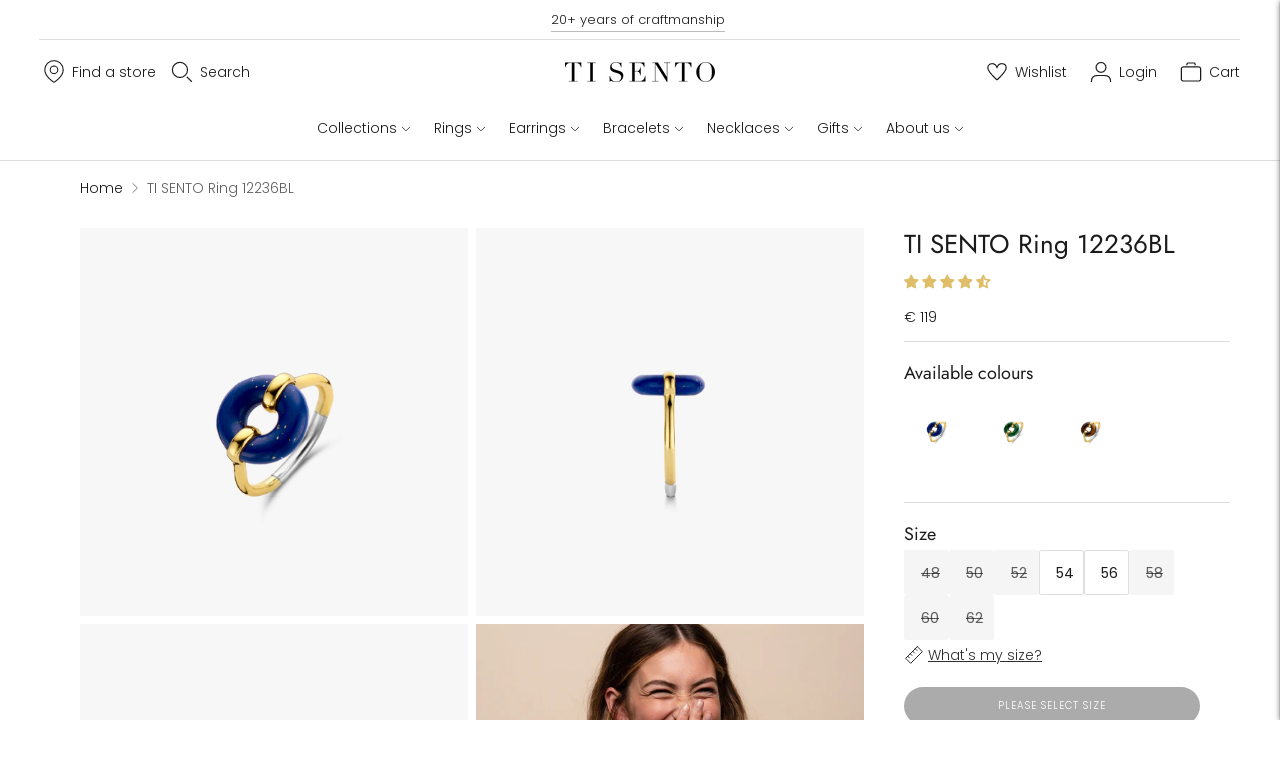

--- FILE ---
content_type: text/html; charset=utf-8
request_url: https://www.tisento-milano.it/products/ti-sento-milano-ring-12236bl
body_size: 81743
content:
<!doctype html>
<html class="no-js" lang="en">
  <head>
	<script src="//www.tisento-milano.it/cdn/shop/files/pandectes-rules.js?v=16048567080452139879"></script>
	
	
	
	
	
	
	
 <script>
 (function(d, id) {
 if (!window.flowbox) { var f = function() { f.q.push(arguments); }; f.q = []; window.flowbox = f; }
if (d.getElementById(id)) { return; }
 var s = d.createElement('script'), fjs = d.scripts[d.scripts.length - 1]; s.id = id; s.async = true;
 s.src = ' https://connect.getflowbox.com/flowbox.js';
 fjs.parentNode.insertBefore(s, fjs);
 })(document, 'flowbox-js-embed');
  </script>


<script>



  var pageType = 'pdp';




  var dataLayer = dataLayer || [];
  dataLayer.push({
  page_country: "it",
  page_type: pageType
  });

</script>

<!-- Google Tag Manager -->
      <script>(function(w,d,s,l,i){w[l]=w[l]||[];w[l].push({'gtm.start':
      new Date().getTime(),event:'gtm.js'});var f=d.getElementsByTagName(s)[0],
      j=d.createElement(s),dl=l!='dataLayer'?'&l='+l:'';j.async=true;j.src=
      'https://www.googletagmanager.com/gtm.js?id='+i+dl;f.parentNode.insertBefore(j,f);
      })(window,document,'script','dataLayer','GTM-MFGQNRWZ');</script>
      <!-- End Google Tag Manager --><meta charset="utf-8">
    <meta http-equiv="X-UA-Compatible" content="IE=edge,chrome=1">
    <meta name="viewport" content="width=device-width,initial-scale=1"><link rel="canonical" href="https://www.tisento-milano.it/products/ti-sento-milano-ring-12236bl">
    <link rel="preconnect" href="https://cdn.shopify.com" crossorigin><link rel="preconnect" href="https://fonts.shopifycdn.com" crossorigin><link rel="shortcut icon" href="//www.tisento-milano.it/cdn/shop/files/favicon-32x32.png?crop=center&height=32&v=1694435259&width=32" type="image/png"><title>TI SENTO Ring 12236BL</title><link rel="alternate" hreflang="nl" href="https://www.tisento-milano.nl/products/ti-sento-milano-ring-12236bl"><link rel="alternate" hreflang="x-default" href="https://www.tisento-milano.com/products/ti-sento-milano-ring-12236bl"><link rel="alternate" hreflang="en-gb" href="https://www.tisento-milano.co.uk/products/ti-sento-milano-ring-12236bl"><link rel="alternate" hreflang="en-us" href="https://us.tisento-milano.com/products/ti-sento-milano-ring-12236bl">

    
      <meta name="description" content="This TI SENTO gold-plated silver ring 12236BL has a large lapis blue stone as its centrepiece. This gold-plated ring is crafted from 925 sterling silver. Its distinctive doughnut shape makes it a real arty design. Inspired by the dark blue night skies, this opulent piece will enlighten your day and night.">
    






  
  
  
  
  




<meta property="og:url" content="https://www.tisento-milano.it/products/ti-sento-milano-ring-12236bl">
<meta property="og:site_name" content="TI SENTO">
<meta property="og:type" content="product">
<meta property="og:title" content="TI SENTO Ring 12236BL">
<meta property="og:description" content="This TI SENTO gold-plated silver ring 12236BL has a large lapis blue stone as its centrepiece. This gold-plated ring is crafted from 925 sterling silver. Its distinctive doughnut shape makes it a real arty design. Inspired by the dark blue night skies, this opulent piece will enlighten your day and night.">
<meta property="og:image" content="http://www.tisento-milano.it/cdn/shop/products/12236BL_1_55561d48-529f-49e4-99e4-ddb919075f6f_1024x.png?v=1654770397">
<meta property="og:image:secure_url" content="https://www.tisento-milano.it/cdn/shop/products/12236BL_1_55561d48-529f-49e4-99e4-ddb919075f6f_1024x.png?v=1654770397">
<meta property="og:price:amount" content="119,00">
<meta property="og:price:currency" content="EUR">

<meta name="twitter:title" content="TI SENTO Ring 12236BL">
<meta name="twitter:description" content="This TI SENTO gold-plated silver ring 12236BL has a large lapis blue stone as its centrepiece. This gold-plated ring is crafted from 925 sterling silver. Its distinctive doughnut shape makes it a real arty design. Inspired by the dark blue night skies, this opulent piece will enlighten your day and night.">
<meta name="twitter:card" content="summary_large_image">
<meta name="twitter:image" content="https://www.tisento-milano.it/cdn/shop/products/12236BL_1_55561d48-529f-49e4-99e4-ddb919075f6f_1024x.png?v=1654770397">
<meta name="twitter:image:width" content="480">
<meta name="twitter:image:height" content="480">
<script>
  
  //console.log('THEME v6.1.0 by Fluorescent');

  document.documentElement.className = document.documentElement.className.replace('no-js', '');
  if (window.matchMedia(`(prefers-reduced-motion: reduce)`) === true || window.matchMedia(`(prefers-reduced-motion: reduce)`).matches === true) {
    document.documentElement.classList.add('prefers-reduced-motion');
  }

  window.theme = {
    version: 'v6.1.0',
    strings: {
      name: "TI SENTO",
      addToCart: "Add to cart",
      soldOut: "Sold out",
      unavailable: "Unavailable",
      quickCartCheckout: "Go to Checkout",
      collection: {
        filter: "Filter",
        sort: "Sort",
        apply: "Apply",
        show: "Show",
        manual: "Translation missing: en.collections.sort.manual",
        price_ascending: "Translation missing: en.collections.sort.price_ascending",
        price_descending: "Translation missing: en.collections.sort.price_descending",
        title_ascending: "Translation missing: en.collections.sort.title_ascending",
        title_descending: "Translation missing: en.collections.sort.title_descending",
        created_ascending: "Translation missing: en.collections.sort.created_ascending",
        created_descending: "Translation missing: en.collections.sort.created_descending",
        best_selling: "Translation missing: en.collections.sort.best_selling",
      },
      cart: {
        general: {
          currency: "Currency",
          empty: "Your cart is currently empty.",
          quantity_error: "Quantity selected exceeds current stock",
          quantity_error_updated: "Quantity selected exceeds current stock. Your cart has been updated."
        }
      },
      general: {
        menu: {
          logout: "Logout",
          login_register: "Login \/ Register"
        },
        products: {
          recently_viewed: "Recently Viewed",
          no_recently_viewed: "No recently viewed items."
        },
        search: {
          search: "Search",
          no_results: "Try checking your spelling or using different words.",
          placeholder: "Search",
          quick_search: "Quick search",
          quick_search_results: {
            one: "Result",
            other: "Results"
          },
          submit: "Submit"
        }
      },
      products: {
        product: {
          view: "View the full product",
          total_reviews: "reviews",
          write_review: "Write a review",
          share_heading: "Share",
          unavailable: "Unavailable",
          unitPrice: "Unit price",
          unitPriceSeparator: "per",
          sku: "SKU",
          no_shipping_rates: "Shipping rate unavailable",
          country_placeholder: "Country\/Region"
        }
      },
      layout: {
        cart: {
          title: "Cart"
        }
      },
      search: {
        headings: {
          articles: "Articles",
          pages: "Pages",
          products: "Products"
        },
        view_all: "View all",
        no_results: "No results were found",
        nothing_found: "Nothing found",
        no_product_results: "No product results for",
        no_page_results: "No page results for",
        no_article_results: "No article results for"
      },
      accessibility: {
        play_video: "Play",
        pause_video: "Pause",
        range_lower: "Lower",
        range_upper: "Upper"
      }
    },
    routes: {
      root: "/",
      cart: {
        base: "/cart",
        add: "/cart/add",
        change: "/cart/change",
        clear: "/cart/clear",
        shipping: "/cart/shipping_rates",
      },
      // Manual routes until Shopify adds support
      products: "/products",
      productRecommendations: "/recommendations/products",
      predictive_search_url: '/search/suggest'
    },
  }

  

</script><script>
    window.theme.moneyFormat = "€ {{ amount_with_comma_separator }}"
  </script>

<style>
  @font-face {
  font-family: Jost;
  font-weight: 400;
  font-style: normal;
  src: url("//www.tisento-milano.it/cdn/fonts/jost/jost_n4.d47a1b6347ce4a4c9f437608011273009d91f2b7.woff2") format("woff2"),
       url("//www.tisento-milano.it/cdn/fonts/jost/jost_n4.791c46290e672b3f85c3d1c651ef2efa3819eadd.woff") format("woff");
}

  

  @font-face {
  font-family: Jost;
  font-weight: 400;
  font-style: normal;
  src: url("//www.tisento-milano.it/cdn/fonts/jost/jost_n4.d47a1b6347ce4a4c9f437608011273009d91f2b7.woff2") format("woff2"),
       url("//www.tisento-milano.it/cdn/fonts/jost/jost_n4.791c46290e672b3f85c3d1c651ef2efa3819eadd.woff") format("woff");
}

  @font-face {
  font-family: Jost;
  font-weight: 500;
  font-style: normal;
  src: url("//www.tisento-milano.it/cdn/fonts/jost/jost_n5.7c8497861ffd15f4e1284cd221f14658b0e95d61.woff2") format("woff2"),
       url("//www.tisento-milano.it/cdn/fonts/jost/jost_n5.fb6a06896db583cc2df5ba1b30d9c04383119dd9.woff") format("woff");
}

  @font-face {
  font-family: Jost;
  font-weight: 400;
  font-style: italic;
  src: url("//www.tisento-milano.it/cdn/fonts/jost/jost_i4.b690098389649750ada222b9763d55796c5283a5.woff2") format("woff2"),
       url("//www.tisento-milano.it/cdn/fonts/jost/jost_i4.fd766415a47e50b9e391ae7ec04e2ae25e7e28b0.woff") format("woff");
}


  @font-face {
  font-family: Poppins;
  font-weight: 300;
  font-style: normal;
  src: url("//www.tisento-milano.it/cdn/fonts/poppins/poppins_n3.05f58335c3209cce17da4f1f1ab324ebe2982441.woff2") format("woff2"),
       url("//www.tisento-milano.it/cdn/fonts/poppins/poppins_n3.6971368e1f131d2c8ff8e3a44a36b577fdda3ff5.woff") format("woff");
}

  @font-face {
  font-family: Poppins;
  font-weight: 400;
  font-style: normal;
  src: url("//www.tisento-milano.it/cdn/fonts/poppins/poppins_n4.0ba78fa5af9b0e1a374041b3ceaadf0a43b41362.woff2") format("woff2"),
       url("//www.tisento-milano.it/cdn/fonts/poppins/poppins_n4.214741a72ff2596839fc9760ee7a770386cf16ca.woff") format("woff");
}

  @font-face {
  font-family: Poppins;
  font-weight: 300;
  font-style: italic;
  src: url("//www.tisento-milano.it/cdn/fonts/poppins/poppins_i3.8536b4423050219f608e17f134fe9ea3b01ed890.woff2") format("woff2"),
       url("//www.tisento-milano.it/cdn/fonts/poppins/poppins_i3.0f4433ada196bcabf726ed78f8e37e0995762f7f.woff") format("woff");
}

  @font-face {
  font-family: Poppins;
  font-weight: 400;
  font-style: italic;
  src: url("//www.tisento-milano.it/cdn/fonts/poppins/poppins_i4.846ad1e22474f856bd6b81ba4585a60799a9f5d2.woff2") format("woff2"),
       url("//www.tisento-milano.it/cdn/fonts/poppins/poppins_i4.56b43284e8b52fc64c1fd271f289a39e8477e9ec.woff") format("woff");
}


  
  

  :root {
    --color-accent: #2e2e2e;
    --color-text: #1b1b1b;
    --color-text-meta: rgba(27, 27, 27, 0.7);
    --color-button-bg: #000000;
    --color-button-hover-bg: #000000;
    --color-button-active-bg: #000000;
    --color-bg: #ffffff;
    --color-bg-transparent: rgba(255, 255, 255, 0.8);
    --color-bg-contrast: #f2f2f2;
    --color-bg-darker: #f7f7f7;
    --color-background-meta: #f5f5f5;
    --color-border: #dedede;
    --color-border-medium: #c5c5c5;
    --color-border-darker: #b8b8b8;
    --color-border-darkest: #9e9e9e;
    --color-input-text: #000000;
    --color-input-inactive-text: rgba(0, 0, 0, 0.7);
    --color-icon: #b1b1b1;
    --color-icon-darker: #8b8b8b;
    --color-icon-darkerest: #717171;
    --color-primary-button-bg: #2e2e2e;
    --color-primary-button-active-bg: #212121;
    --color-secondary-button-bg: #000000;
    --color-secondary-button-text: #1b1b1b;
    --color-secondary-button-border: rgba(0, 0, 0, 0.2);
    --color-secondary-button-meta: #333333;
    --color-sale-badge: #2e2e2e;
    --color-sold-out-badge: #1b1b1b;
    --color-success-message: #00730b;
    --color-text-success: #00730b;
    --color-error-message: #dd2200;
    --color-text-error: #dd2200;

    --color-contrast-text: #363636;
    --color-contrast-text-meta: rgba(54, 54, 54, 0.7);
    --color-contrast-bg: #f9f9f9;
    --color-contrast-bg-meta: #efefef;
    --color-contrast-border: #e2e2e2;
    --color-contrast-border-darker: #bcbcbc;
    --color-contrast-border-darkest: #a2a2a2;
    --color-contrast-input-text: #838383;
    --color-contrast-input-inactive-text: rgba(131, 131, 131, 0.7);
    --color-contrast-icon: #919191;
    --color-contrast-secondary-button-bg: #000;
    --color-contrast-secondary-button-text: #363636;
    --color-contrast-secondary-button-border: rgba(0, 0, 0, 0.2);
    --color-contrast-secondary-button-meta: #333333;

    --color-header-text: #1b1b1b;
    --color-header-bg: #ffffff;
    --color-header-border: #dedede;
    --color-header-border-darken: #c5c5c5;

    --color-footer-text: #ffffff;
    --color-footer-text-meta: rgba(255, 255, 255, 0.7);
    --color-footer-bg: #2e2e2e;
    --color-footer-border: #ffffff;
    --color-footer-button-bg: #8b8b8b;
    --color-footer-button-bg-lighter: #989898;
    --color-footer-button-text: #ffffff;

    --color-navigation-text: #1b1b1b;
    --color-navigation-text-meta: rgba(27, 27, 27, 0.7);
    --color-navigation-bg: #ffffff;
    --color-navigation-bg-darker: #f2f2f2;

    --color-drawer-text: #1b1b1b;
    --color-drawer-text-meta: rgba(27, 27, 27, 0.7);
    --color-drawer-bg: #ffffff;
    --color-drawer-bg-transparent: rgba(255, 255, 255, 0.8);
    --color-drawer-bg-darker: #f2f2f2;
    --color-drawer-background-meta: #f2f2f2;
    --color-drawer-border: #dadada;
    --color-drawer-border-darker: #b4b4b4;
    --color-drawer-border-darkest: #9a9a9a;
    --color-drawer-input-text: #919191;
    --color-drawer-input-inactive-text: rgba(145, 145, 145, 0.7);
    --color-drawer-icon: #b1b1b1;
    --color-drawer-icon-darker: #8b8b8b;

    --color-placeholder-bg: #fafafa;

    --color-bg-overlay: rgba(27, 27, 27, 0.25);

    --font-logo: Jost, sans-serif;
    --font-logo-weight: 400;
    --font-logo-style: normal;

    --font-heading: Jost, sans-serif;
    --font-heading-weight: 400;
    --font-heading-style: normal;
    --font-heading-bold-weight: 500;

    --font-body: Poppins, sans-serif;
    --font-body-weight: 300;
    --font-body-style: normal;
    --font-body-bold-weight: 400;

    --font-size-body-extra-small: 11px;
    --font-size-body-small: 12px;
    --font-size-body-base: 14px;
    --font-size-body-large: 16px;
    --font-size-body-extra-large: 18px;

    --font-size-heading-1: 28px;
    --font-size-heading-1-small: 24px;
    --font-size-heading-2: 20px;
    --font-size-heading-3: 18px;

    --font-size-navigation: 14px;
    --font-letter-spacing-navigation: 0px;

    --font-size-button: 10px;
    --font-letter-spacing-button: 1px;

    --button-text-transform: uppercase;
    --button-border-radius: 24px;

    --section-vertical-spacing: 40px;
    --section-vertical-spacing-desktop: 80px;
    --section-vertical-spacing-tall: 80px;
    --section-vertical-spacing-tall-desktop: 160px;

    /* Shopify pay specific */
    --payment-terms-background-color: #f5f5f5;
  }
</style><style>
  .accordion__group:after {
    background-color: var(--color-icon);
    -webkit-mask: url(//www.tisento-milano.it/cdn/shop/t/138/assets/chevron-down.svg?v=14797827152027912471768228856) 50% 50% no-repeat;
    mask: url(//www.tisento-milano.it/cdn/shop/t/138/assets/chevron-down.svg?v=14797827152027912471768228856) 50% 50% no-repeat;
  }
</style><script>
  flu = window.flu || {};
  flu.chunks = {
    flickity: "//www.tisento-milano.it/cdn/shop/t/138/assets/flickity-chunk.js?v=161333171902861910521768228863",
    video: "//www.tisento-milano.it/cdn/shop/t/138/assets/video-chunk.js?v=24308676528595992171768228883",
  };
</script>





  <script type="module" src="//www.tisento-milano.it/cdn/shop/t/138/assets/theme.min.js?v=3966108266348749861768228878"></script>







<link href="//www.tisento-milano.it/cdn/shop/t/138/assets/theme.css?v=14274235548564187241768228873" rel="stylesheet" type="text/css" media="all" />
<link href="//www.tisento-milano.it/cdn/shop/t/138/assets/custom.css?v=91491765861030082881768228861" rel="stylesheet" type="text/css" media="all" />
<meta name="google-site-verification" content="" /><script type="text/javascript">
    (function(c,l,a,r,i,t,y){
        c[a]=c[a]||function(){(c[a].q=c[a].q||[]).push(arguments)};
        t=l.createElement(r);t.async=1;t.src="https://www.clarity.ms/tag/"+i;
        y=l.getElementsByTagName(r)[0];y.parentNode.insertBefore(t,y);
    })(window, document, "clarity", "script", "mcb3i41m0x");
</script><script src='https://cdnjs.cloudflare.com/ajax/libs/jquery/3.6.0/jquery.min.js'></script>
 <script>window.performance && window.performance.mark && window.performance.mark('shopify.content_for_header.start');</script><meta id="shopify-digital-wallet" name="shopify-digital-wallet" content="/6932889657/digital_wallets/dialog">
<meta name="shopify-checkout-api-token" content="1d5adcca0b1109e4682980d657bed49c">
<meta id="in-context-paypal-metadata" data-shop-id="6932889657" data-venmo-supported="false" data-environment="production" data-locale="en_US" data-paypal-v4="true" data-currency="EUR">
<link rel="alternate" hreflang="x-default" href="https://www.tisento-milano.com/products/ti-sento-milano-ring-12236bl">
<link rel="alternate" hreflang="en-NL" href="https://www.tisento-milano.com/products/ti-sento-milano-ring-12236bl">
<link rel="alternate" hreflang="en-IT" href="https://www.tisento-milano.it/products/ti-sento-milano-ring-12236bl">
<link rel="alternate" type="application/json+oembed" href="https://www.tisento-milano.it/products/ti-sento-milano-ring-12236bl.oembed">
<script async="async" src="/checkouts/internal/preloads.js?locale=en-IT"></script>
<link rel="preconnect" href="https://shop.app" crossorigin="anonymous">
<script async="async" src="https://shop.app/checkouts/internal/preloads.js?locale=en-IT&shop_id=6932889657" crossorigin="anonymous"></script>
<script id="apple-pay-shop-capabilities" type="application/json">{"shopId":6932889657,"countryCode":"NL","currencyCode":"EUR","merchantCapabilities":["supports3DS"],"merchantId":"gid:\/\/shopify\/Shop\/6932889657","merchantName":"TI SENTO","requiredBillingContactFields":["postalAddress","email"],"requiredShippingContactFields":["postalAddress","email"],"shippingType":"shipping","supportedNetworks":["visa","maestro","masterCard","amex"],"total":{"type":"pending","label":"TI SENTO","amount":"1.00"},"shopifyPaymentsEnabled":true,"supportsSubscriptions":true}</script>
<script id="shopify-features" type="application/json">{"accessToken":"1d5adcca0b1109e4682980d657bed49c","betas":["rich-media-storefront-analytics"],"domain":"www.tisento-milano.it","predictiveSearch":true,"shopId":6932889657,"locale":"en"}</script>
<script>var Shopify = Shopify || {};
Shopify.shop = "ti-sento-milano-en.myshopify.com";
Shopify.locale = "en";
Shopify.currency = {"active":"EUR","rate":"1.0"};
Shopify.country = "IT";
Shopify.theme = {"name":"TI SENTO EN | New Jewels - Winter Sale 14-01","id":192210338124,"schema_name":"Lorenza","schema_version":"6.1.0","theme_store_id":null,"role":"main"};
Shopify.theme.handle = "null";
Shopify.theme.style = {"id":null,"handle":null};
Shopify.cdnHost = "www.tisento-milano.it/cdn";
Shopify.routes = Shopify.routes || {};
Shopify.routes.root = "/";</script>
<script type="module">!function(o){(o.Shopify=o.Shopify||{}).modules=!0}(window);</script>
<script>!function(o){function n(){var o=[];function n(){o.push(Array.prototype.slice.apply(arguments))}return n.q=o,n}var t=o.Shopify=o.Shopify||{};t.loadFeatures=n(),t.autoloadFeatures=n()}(window);</script>
<script>
  window.ShopifyPay = window.ShopifyPay || {};
  window.ShopifyPay.apiHost = "shop.app\/pay";
  window.ShopifyPay.redirectState = null;
</script>
<script id="shop-js-analytics" type="application/json">{"pageType":"product"}</script>
<script defer="defer" async type="module" src="//www.tisento-milano.it/cdn/shopifycloud/shop-js/modules/v2/client.init-shop-cart-sync_BT-GjEfc.en.esm.js"></script>
<script defer="defer" async type="module" src="//www.tisento-milano.it/cdn/shopifycloud/shop-js/modules/v2/chunk.common_D58fp_Oc.esm.js"></script>
<script defer="defer" async type="module" src="//www.tisento-milano.it/cdn/shopifycloud/shop-js/modules/v2/chunk.modal_xMitdFEc.esm.js"></script>
<script type="module">
  await import("//www.tisento-milano.it/cdn/shopifycloud/shop-js/modules/v2/client.init-shop-cart-sync_BT-GjEfc.en.esm.js");
await import("//www.tisento-milano.it/cdn/shopifycloud/shop-js/modules/v2/chunk.common_D58fp_Oc.esm.js");
await import("//www.tisento-milano.it/cdn/shopifycloud/shop-js/modules/v2/chunk.modal_xMitdFEc.esm.js");

  window.Shopify.SignInWithShop?.initShopCartSync?.({"fedCMEnabled":true,"windoidEnabled":true});

</script>
<script>
  window.Shopify = window.Shopify || {};
  if (!window.Shopify.featureAssets) window.Shopify.featureAssets = {};
  window.Shopify.featureAssets['shop-js'] = {"shop-cart-sync":["modules/v2/client.shop-cart-sync_DZOKe7Ll.en.esm.js","modules/v2/chunk.common_D58fp_Oc.esm.js","modules/v2/chunk.modal_xMitdFEc.esm.js"],"init-fed-cm":["modules/v2/client.init-fed-cm_B6oLuCjv.en.esm.js","modules/v2/chunk.common_D58fp_Oc.esm.js","modules/v2/chunk.modal_xMitdFEc.esm.js"],"shop-cash-offers":["modules/v2/client.shop-cash-offers_D2sdYoxE.en.esm.js","modules/v2/chunk.common_D58fp_Oc.esm.js","modules/v2/chunk.modal_xMitdFEc.esm.js"],"shop-login-button":["modules/v2/client.shop-login-button_QeVjl5Y3.en.esm.js","modules/v2/chunk.common_D58fp_Oc.esm.js","modules/v2/chunk.modal_xMitdFEc.esm.js"],"pay-button":["modules/v2/client.pay-button_DXTOsIq6.en.esm.js","modules/v2/chunk.common_D58fp_Oc.esm.js","modules/v2/chunk.modal_xMitdFEc.esm.js"],"shop-button":["modules/v2/client.shop-button_DQZHx9pm.en.esm.js","modules/v2/chunk.common_D58fp_Oc.esm.js","modules/v2/chunk.modal_xMitdFEc.esm.js"],"avatar":["modules/v2/client.avatar_BTnouDA3.en.esm.js"],"init-windoid":["modules/v2/client.init-windoid_CR1B-cfM.en.esm.js","modules/v2/chunk.common_D58fp_Oc.esm.js","modules/v2/chunk.modal_xMitdFEc.esm.js"],"init-shop-for-new-customer-accounts":["modules/v2/client.init-shop-for-new-customer-accounts_C_vY_xzh.en.esm.js","modules/v2/client.shop-login-button_QeVjl5Y3.en.esm.js","modules/v2/chunk.common_D58fp_Oc.esm.js","modules/v2/chunk.modal_xMitdFEc.esm.js"],"init-shop-email-lookup-coordinator":["modules/v2/client.init-shop-email-lookup-coordinator_BI7n9ZSv.en.esm.js","modules/v2/chunk.common_D58fp_Oc.esm.js","modules/v2/chunk.modal_xMitdFEc.esm.js"],"init-shop-cart-sync":["modules/v2/client.init-shop-cart-sync_BT-GjEfc.en.esm.js","modules/v2/chunk.common_D58fp_Oc.esm.js","modules/v2/chunk.modal_xMitdFEc.esm.js"],"shop-toast-manager":["modules/v2/client.shop-toast-manager_DiYdP3xc.en.esm.js","modules/v2/chunk.common_D58fp_Oc.esm.js","modules/v2/chunk.modal_xMitdFEc.esm.js"],"init-customer-accounts":["modules/v2/client.init-customer-accounts_D9ZNqS-Q.en.esm.js","modules/v2/client.shop-login-button_QeVjl5Y3.en.esm.js","modules/v2/chunk.common_D58fp_Oc.esm.js","modules/v2/chunk.modal_xMitdFEc.esm.js"],"init-customer-accounts-sign-up":["modules/v2/client.init-customer-accounts-sign-up_iGw4briv.en.esm.js","modules/v2/client.shop-login-button_QeVjl5Y3.en.esm.js","modules/v2/chunk.common_D58fp_Oc.esm.js","modules/v2/chunk.modal_xMitdFEc.esm.js"],"shop-follow-button":["modules/v2/client.shop-follow-button_CqMgW2wH.en.esm.js","modules/v2/chunk.common_D58fp_Oc.esm.js","modules/v2/chunk.modal_xMitdFEc.esm.js"],"checkout-modal":["modules/v2/client.checkout-modal_xHeaAweL.en.esm.js","modules/v2/chunk.common_D58fp_Oc.esm.js","modules/v2/chunk.modal_xMitdFEc.esm.js"],"shop-login":["modules/v2/client.shop-login_D91U-Q7h.en.esm.js","modules/v2/chunk.common_D58fp_Oc.esm.js","modules/v2/chunk.modal_xMitdFEc.esm.js"],"lead-capture":["modules/v2/client.lead-capture_BJmE1dJe.en.esm.js","modules/v2/chunk.common_D58fp_Oc.esm.js","modules/v2/chunk.modal_xMitdFEc.esm.js"],"payment-terms":["modules/v2/client.payment-terms_Ci9AEqFq.en.esm.js","modules/v2/chunk.common_D58fp_Oc.esm.js","modules/v2/chunk.modal_xMitdFEc.esm.js"]};
</script>
<script id="__st">var __st={"a":6932889657,"offset":3600,"reqid":"27a82b92-093a-4f32-b398-e0d94b6b09d6-1769444990","pageurl":"www.tisento-milano.it\/products\/ti-sento-milano-ring-12236bl","u":"847f5ed640c8","p":"product","rtyp":"product","rid":6561287962681};</script>
<script>window.ShopifyPaypalV4VisibilityTracking = true;</script>
<script id="captcha-bootstrap">!function(){'use strict';const t='contact',e='account',n='new_comment',o=[[t,t],['blogs',n],['comments',n],[t,'customer']],c=[[e,'customer_login'],[e,'guest_login'],[e,'recover_customer_password'],[e,'create_customer']],r=t=>t.map((([t,e])=>`form[action*='/${t}']:not([data-nocaptcha='true']) input[name='form_type'][value='${e}']`)).join(','),a=t=>()=>t?[...document.querySelectorAll(t)].map((t=>t.form)):[];function s(){const t=[...o],e=r(t);return a(e)}const i='password',u='form_key',d=['recaptcha-v3-token','g-recaptcha-response','h-captcha-response',i],f=()=>{try{return window.sessionStorage}catch{return}},m='__shopify_v',_=t=>t.elements[u];function p(t,e,n=!1){try{const o=window.sessionStorage,c=JSON.parse(o.getItem(e)),{data:r}=function(t){const{data:e,action:n}=t;return t[m]||n?{data:e,action:n}:{data:t,action:n}}(c);for(const[e,n]of Object.entries(r))t.elements[e]&&(t.elements[e].value=n);n&&o.removeItem(e)}catch(o){console.error('form repopulation failed',{error:o})}}const l='form_type',E='cptcha';function T(t){t.dataset[E]=!0}const w=window,h=w.document,L='Shopify',v='ce_forms',y='captcha';let A=!1;((t,e)=>{const n=(g='f06e6c50-85a8-45c8-87d0-21a2b65856fe',I='https://cdn.shopify.com/shopifycloud/storefront-forms-hcaptcha/ce_storefront_forms_captcha_hcaptcha.v1.5.2.iife.js',D={infoText:'Protected by hCaptcha',privacyText:'Privacy',termsText:'Terms'},(t,e,n)=>{const o=w[L][v],c=o.bindForm;if(c)return c(t,g,e,D).then(n);var r;o.q.push([[t,g,e,D],n]),r=I,A||(h.body.append(Object.assign(h.createElement('script'),{id:'captcha-provider',async:!0,src:r})),A=!0)});var g,I,D;w[L]=w[L]||{},w[L][v]=w[L][v]||{},w[L][v].q=[],w[L][y]=w[L][y]||{},w[L][y].protect=function(t,e){n(t,void 0,e),T(t)},Object.freeze(w[L][y]),function(t,e,n,w,h,L){const[v,y,A,g]=function(t,e,n){const i=e?o:[],u=t?c:[],d=[...i,...u],f=r(d),m=r(i),_=r(d.filter((([t,e])=>n.includes(e))));return[a(f),a(m),a(_),s()]}(w,h,L),I=t=>{const e=t.target;return e instanceof HTMLFormElement?e:e&&e.form},D=t=>v().includes(t);t.addEventListener('submit',(t=>{const e=I(t);if(!e)return;const n=D(e)&&!e.dataset.hcaptchaBound&&!e.dataset.recaptchaBound,o=_(e),c=g().includes(e)&&(!o||!o.value);(n||c)&&t.preventDefault(),c&&!n&&(function(t){try{if(!f())return;!function(t){const e=f();if(!e)return;const n=_(t);if(!n)return;const o=n.value;o&&e.removeItem(o)}(t);const e=Array.from(Array(32),(()=>Math.random().toString(36)[2])).join('');!function(t,e){_(t)||t.append(Object.assign(document.createElement('input'),{type:'hidden',name:u})),t.elements[u].value=e}(t,e),function(t,e){const n=f();if(!n)return;const o=[...t.querySelectorAll(`input[type='${i}']`)].map((({name:t})=>t)),c=[...d,...o],r={};for(const[a,s]of new FormData(t).entries())c.includes(a)||(r[a]=s);n.setItem(e,JSON.stringify({[m]:1,action:t.action,data:r}))}(t,e)}catch(e){console.error('failed to persist form',e)}}(e),e.submit())}));const S=(t,e)=>{t&&!t.dataset[E]&&(n(t,e.some((e=>e===t))),T(t))};for(const o of['focusin','change'])t.addEventListener(o,(t=>{const e=I(t);D(e)&&S(e,y())}));const B=e.get('form_key'),M=e.get(l),P=B&&M;t.addEventListener('DOMContentLoaded',(()=>{const t=y();if(P)for(const e of t)e.elements[l].value===M&&p(e,B);[...new Set([...A(),...v().filter((t=>'true'===t.dataset.shopifyCaptcha))])].forEach((e=>S(e,t)))}))}(h,new URLSearchParams(w.location.search),n,t,e,['guest_login'])})(!0,!0)}();</script>
<script integrity="sha256-4kQ18oKyAcykRKYeNunJcIwy7WH5gtpwJnB7kiuLZ1E=" data-source-attribution="shopify.loadfeatures" defer="defer" src="//www.tisento-milano.it/cdn/shopifycloud/storefront/assets/storefront/load_feature-a0a9edcb.js" crossorigin="anonymous"></script>
<script crossorigin="anonymous" defer="defer" src="//www.tisento-milano.it/cdn/shopifycloud/storefront/assets/shopify_pay/storefront-65b4c6d7.js?v=20250812"></script>
<script data-source-attribution="shopify.dynamic_checkout.dynamic.init">var Shopify=Shopify||{};Shopify.PaymentButton=Shopify.PaymentButton||{isStorefrontPortableWallets:!0,init:function(){window.Shopify.PaymentButton.init=function(){};var t=document.createElement("script");t.src="https://www.tisento-milano.it/cdn/shopifycloud/portable-wallets/latest/portable-wallets.en.js",t.type="module",document.head.appendChild(t)}};
</script>
<script data-source-attribution="shopify.dynamic_checkout.buyer_consent">
  function portableWalletsHideBuyerConsent(e){var t=document.getElementById("shopify-buyer-consent"),n=document.getElementById("shopify-subscription-policy-button");t&&n&&(t.classList.add("hidden"),t.setAttribute("aria-hidden","true"),n.removeEventListener("click",e))}function portableWalletsShowBuyerConsent(e){var t=document.getElementById("shopify-buyer-consent"),n=document.getElementById("shopify-subscription-policy-button");t&&n&&(t.classList.remove("hidden"),t.removeAttribute("aria-hidden"),n.addEventListener("click",e))}window.Shopify?.PaymentButton&&(window.Shopify.PaymentButton.hideBuyerConsent=portableWalletsHideBuyerConsent,window.Shopify.PaymentButton.showBuyerConsent=portableWalletsShowBuyerConsent);
</script>
<script data-source-attribution="shopify.dynamic_checkout.cart.bootstrap">document.addEventListener("DOMContentLoaded",(function(){function t(){return document.querySelector("shopify-accelerated-checkout-cart, shopify-accelerated-checkout")}if(t())Shopify.PaymentButton.init();else{new MutationObserver((function(e,n){t()&&(Shopify.PaymentButton.init(),n.disconnect())})).observe(document.body,{childList:!0,subtree:!0})}}));
</script>
<link id="shopify-accelerated-checkout-styles" rel="stylesheet" media="screen" href="https://www.tisento-milano.it/cdn/shopifycloud/portable-wallets/latest/accelerated-checkout-backwards-compat.css" crossorigin="anonymous">
<style id="shopify-accelerated-checkout-cart">
        #shopify-buyer-consent {
  margin-top: 1em;
  display: inline-block;
  width: 100%;
}

#shopify-buyer-consent.hidden {
  display: none;
}

#shopify-subscription-policy-button {
  background: none;
  border: none;
  padding: 0;
  text-decoration: underline;
  font-size: inherit;
  cursor: pointer;
}

#shopify-subscription-policy-button::before {
  box-shadow: none;
}

      </style>

<script>window.performance && window.performance.mark && window.performance.mark('shopify.content_for_header.end');</script>
  <!-- BEGIN app block: shopify://apps/pandectes-gdpr/blocks/banner/58c0baa2-6cc1-480c-9ea6-38d6d559556a -->
  
    
      <!-- TCF is active, scripts are loaded above -->
      
        <script>
          if (!window.PandectesRulesSettings) {
            window.PandectesRulesSettings = {"store":{"id":6932889657,"adminMode":false,"headless":false,"storefrontRootDomain":"","checkoutRootDomain":"","storefrontAccessToken":""},"banner":{"revokableTrigger":false,"cookiesBlockedByDefault":"7","hybridStrict":false,"isActive":true},"geolocation":{"brOnly":false,"caOnly":false,"chOnly":false,"euOnly":false,"jpOnly":false,"thOnly":false,"canadaOnly":false,"canadaLaw25":false,"canadaPipeda":false,"globalVisibility":true},"blocker":{"isActive":false,"googleConsentMode":{"isActive":true,"id":"","analyticsId":"","onlyGtm":false,"adwordsId":"","adStorageCategory":4,"analyticsStorageCategory":0,"functionalityStorageCategory":1,"personalizationStorageCategory":1,"securityStorageCategory":0,"customEvent":true,"redactData":true,"urlPassthrough":false,"dataLayerProperty":"dataLayer","waitForUpdate":0,"useNativeChannel":true,"debugMode":false},"facebookPixel":{"isActive":false,"id":"","ldu":false},"microsoft":{"isActive":true,"uetTags":"199014249"},"clarity":{"isActive":true,"id":"mcb3i41m0x"},"rakuten":{"isActive":false,"cmp":false,"ccpa":false},"gpcIsActive":false,"klaviyoIsActive":false,"defaultBlocked":7,"patterns":{"whiteList":[],"blackList":{"1":[],"2":[],"4":[],"8":[]},"iframesWhiteList":[],"iframesBlackList":{"1":[],"2":[],"4":[],"8":[]},"beaconsWhiteList":[],"beaconsBlackList":{"1":[],"2":[],"4":[],"8":[]}}}};
            const rulesScript = document.createElement('script');
            window.PandectesRulesSettings.auto = true;
            rulesScript.src = "https://cdn.shopify.com/extensions/019bf9f2-2284-7e6a-94f3-548acaed6f98/gdpr-246/assets/pandectes-rules.js";
            const firstChild = document.head.firstChild;
            document.head.insertBefore(rulesScript, firstChild);
          }
        </script>
      
      <script>
        
          window.PandectesSettings = {"store":{"id":6932889657,"plan":"plus","theme":"TI SENTO EN | AW25 Launch","primaryLocale":"en","adminMode":false,"headless":false,"storefrontRootDomain":"","checkoutRootDomain":"","storefrontAccessToken":""},"tsPublished":1758540159,"declaration":{"showPurpose":false,"showProvider":false,"declIntroText":"We use cookies to optimize website functionality, analyze the performance, and provide personalized experience to you. Some cookies are essential to make the website operate and function correctly. Those cookies cannot be disabled. In this window you can manage your preference of cookies.","showDateGenerated":true},"language":{"unpublished":[],"languageMode":"Single","fallbackLanguage":"en","languageDetection":"browser","languagesSupported":[]},"texts":{"managed":{"headerText":{"en":"We respect your privacy"},"consentText":{"en":"To provide you with the best experience, this website uses cookies."},"linkText":{"en":"Read our privacy policy"},"imprintText":{"en":"Imprint"},"googleLinkText":{"en":"Google's Privacy Terms"},"allowButtonText":{"en":"ACCEPT"},"denyButtonText":{"en":"DECLINE"},"dismissButtonText":{"en":"Ok"},"leaveSiteButtonText":{"en":"Leave this site"},"preferencesButtonText":{"en":"Preferences"},"cookiePolicyText":{"en":"Cookie policy"},"preferencesPopupTitleText":{"en":"Manage consent preferences"},"preferencesPopupIntroText":{"en":"We use cookies to optimize website functionality, analyze the performance, and provide personalized experience to you. Some cookies are essential to make the website operate and function correctly. Those cookies cannot be disabled. In this window you can manage your preference of cookies."},"preferencesPopupSaveButtonText":{"en":"Save preferences"},"preferencesPopupCloseButtonText":{"en":"Close"},"preferencesPopupAcceptAllButtonText":{"en":"Accept all"},"preferencesPopupRejectAllButtonText":{"en":"Reject all"},"cookiesDetailsText":{"en":"Cookies details"},"preferencesPopupAlwaysAllowedText":{"en":"Always allowed"},"accessSectionParagraphText":{"en":"You have the right to request access to your data at any time."},"accessSectionTitleText":{"en":"Data portability"},"accessSectionAccountInfoActionText":{"en":"Personal data"},"accessSectionDownloadReportActionText":{"en":"Request export"},"accessSectionGDPRRequestsActionText":{"en":"Data subject requests"},"accessSectionOrdersRecordsActionText":{"en":"Orders"},"rectificationSectionParagraphText":{"en":"You have the right to request your data to be updated whenever you think it is appropriate."},"rectificationSectionTitleText":{"en":"Data Rectification"},"rectificationCommentPlaceholder":{"en":"Describe what you want to be updated"},"rectificationCommentValidationError":{"en":"Comment is required"},"rectificationSectionEditAccountActionText":{"en":"Request an update"},"erasureSectionTitleText":{"en":"Right to be forgotten"},"erasureSectionParagraphText":{"en":"You have the right to ask all your data to be erased. After that, you will no longer be able to access your account."},"erasureSectionRequestDeletionActionText":{"en":"Request personal data deletion"},"consentDate":{"en":"Consent date"},"consentId":{"en":"Consent ID"},"consentSectionChangeConsentActionText":{"en":"Change consent preference"},"consentSectionConsentedText":{"en":"You consented to the cookies policy of this website on"},"consentSectionNoConsentText":{"en":"You have not consented to the cookies policy of this website."},"consentSectionTitleText":{"en":"Your cookie consent"},"consentStatus":{"en":"Consent preference"},"confirmationFailureMessage":{"en":"Your request was not verified. Please try again and if problem persists, contact store owner for assistance"},"confirmationFailureTitle":{"en":"A problem occurred"},"confirmationSuccessMessage":{"en":"We will soon get back to you as to your request."},"confirmationSuccessTitle":{"en":"Your request is verified"},"guestsSupportEmailFailureMessage":{"en":"Your request was not submitted. Please try again and if problem persists, contact store owner for assistance."},"guestsSupportEmailFailureTitle":{"en":"A problem occurred"},"guestsSupportEmailPlaceholder":{"en":"E-mail address"},"guestsSupportEmailSuccessMessage":{"en":"If you are registered as a customer of this store, you will soon receive an email with instructions on how to proceed."},"guestsSupportEmailSuccessTitle":{"en":"Thank you for your request"},"guestsSupportEmailValidationError":{"en":"Email is not valid"},"guestsSupportInfoText":{"en":"Please login with your customer account to further proceed."},"submitButton":{"en":"Submit"},"submittingButton":{"en":"Submitting..."},"cancelButton":{"en":"Cancel"},"declIntroText":{"en":"We use cookies to optimize website functionality, analyze the performance, and provide personalized experience to you. Some cookies are essential to make the website operate and function correctly. Those cookies cannot be disabled. In this window you can manage your preference of cookies."},"declName":{"en":"Name"},"declPurpose":{"en":"Purpose"},"declType":{"en":"Type"},"declRetention":{"en":"Retention"},"declProvider":{"en":"Provider"},"declFirstParty":{"en":"First-party"},"declThirdParty":{"en":"Third-party"},"declSeconds":{"en":"seconds"},"declMinutes":{"en":"minutes"},"declHours":{"en":"hours"},"declDays":{"en":"days"},"declMonths":{"en":"months"},"declYears":{"en":"years"},"declSession":{"en":"Session"},"declDomain":{"en":"Domain"},"declPath":{"en":"Path"},"declWeeks":{"en":"week(s)"}},"categories":{"strictlyNecessaryCookiesTitleText":{"en":"Strictly necessary cookies"},"strictlyNecessaryCookiesDescriptionText":{"en":"These cookies are essential in order to enable you to move around the website and use its features, such as accessing secure areas of the website. The website cannot function properly without these cookies."},"functionalityCookiesTitleText":{"en":"Functional cookies"},"functionalityCookiesDescriptionText":{"en":"These cookies enable the site to provide enhanced functionality and personalisation. They may be set by us or by third party providers whose services we have added to our pages. If you do not allow these cookies then some or all of these services may not function properly."},"performanceCookiesTitleText":{"en":"Performance cookies"},"performanceCookiesDescriptionText":{"en":"These cookies enable us to monitor and improve the performance of our website. For example, they allow us to count visits, identify traffic sources and see which parts of the site are most popular."},"targetingCookiesTitleText":{"en":"Targeting cookies"},"targetingCookiesDescriptionText":{"en":"These cookies may be set through our site by our advertising partners. They may be used by those companies to build a profile of your interests and show you relevant adverts on other sites.    They do not store directly personal information, but are based on uniquely identifying your browser and internet device. If you do not allow these cookies, you will experience less targeted advertising."},"unclassifiedCookiesTitleText":{"en":"Unclassified cookies"},"unclassifiedCookiesDescriptionText":{"en":"Unclassified cookies are cookies that we are in the process of classifying, together with the providers of individual cookies."}},"auto":{}},"library":{"previewMode":false,"fadeInTimeout":0,"defaultBlocked":7,"showLink":true,"showImprintLink":false,"showGoogleLink":false,"enabled":true,"cookie":{"expiryDays":365,"secure":true,"domain":""},"dismissOnScroll":false,"dismissOnWindowClick":false,"dismissOnTimeout":false,"palette":{"popup":{"background":"#FFFFFF","backgroundForCalculations":{"a":1,"b":255,"g":255,"r":255},"text":"#000000"},"button":{"background":"transparent","backgroundForCalculations":{"a":1,"b":255,"g":255,"r":255},"text":"#000000","textForCalculation":{"a":1,"b":0,"g":0,"r":0},"border":"#000000"}},"content":{"href":"https://www.tisento-milano.com/pages/privacy-policy","imprintHref":"/","close":"&#10005;","target":"","logo":""},"window":"<div role=\"dialog\" aria-label=\"{{header}}\" aria-describedby=\"cookieconsent:desc\" id=\"pandectes-banner\" class=\"cc-window-wrapper cc-overlay-wrapper\"><div class=\"pd-cookie-banner-window cc-window {{classes}}\"><!--googleoff: all-->{{children}}<!--googleon: all--></div></div>","compliance":{"opt-both":"<div class=\"cc-compliance cc-highlight\">{{deny}}{{allow}}</div>"},"type":"opt-both","layouts":{"basic":"{{messagelink}}{{compliance}}{{close}}"},"position":"overlay","theme":"wired","revokable":false,"animateRevokable":false,"revokableReset":false,"revokableLogoUrl":"https://ti-sento-milano-en.myshopify.com/cdn/shop/files/pandectes-reopen-logo.png","revokablePlacement":"bottom-left","revokableMarginHorizontal":15,"revokableMarginVertical":15,"static":false,"autoAttach":true,"hasTransition":true,"blacklistPage":[""],"elements":{"close":"<button aria-label=\"Close\" type=\"button\" class=\"cc-close\">{{close}}</button>","dismiss":"<button type=\"button\" class=\"cc-btn cc-btn-decision cc-dismiss\">{{dismiss}}</button>","allow":"<button type=\"button\" class=\"cc-btn cc-btn-decision cc-allow\">{{allow}}</button>","deny":"<button type=\"button\" class=\"cc-btn cc-btn-decision cc-deny\">{{deny}}</button>","preferences":"<button type=\"button\" class=\"cc-btn cc-settings\" onclick=\"Pandectes.fn.openPreferences()\">{{preferences}}</button>"}},"geolocation":{"brOnly":false,"caOnly":false,"chOnly":false,"euOnly":false,"jpOnly":false,"thOnly":false,"canadaOnly":false,"canadaLaw25":false,"canadaPipeda":false,"globalVisibility":true},"dsr":{"guestsSupport":false,"accessSectionDownloadReportAuto":false},"banner":{"resetTs":1694679043,"extraCss":"        .cc-banner-logo {max-width: 24em!important;}    @media(min-width: 768px) {.cc-window.cc-floating{max-width: 24em!important;width: 24em!important;}}    .cc-message, .pd-cookie-banner-window .cc-header, .cc-logo {text-align: center}    .cc-window-wrapper{z-index: 2147483647;-webkit-transition: opacity 1s ease;  transition: opacity 1s ease;}    .cc-window{z-index: 2147483647;font-family: inherit;}    .pd-cookie-banner-window .cc-header{font-family: inherit;}    .pd-cp-ui{font-family: inherit; background-color: #FFFFFF;color:#000000;}    button.pd-cp-btn, a.pd-cp-btn{}    input + .pd-cp-preferences-slider{background-color: rgba(0, 0, 0, 0.3)}    .pd-cp-scrolling-section::-webkit-scrollbar{background-color: rgba(0, 0, 0, 0.3)}    input:checked + .pd-cp-preferences-slider{background-color: rgba(0, 0, 0, 1)}    .pd-cp-scrolling-section::-webkit-scrollbar-thumb {background-color: rgba(0, 0, 0, 1)}    .pd-cp-ui-close{color:#000000;}    .pd-cp-preferences-slider:before{background-color: #FFFFFF}    .pd-cp-title:before {border-color: #000000!important}    .pd-cp-preferences-slider{background-color:#000000}    .pd-cp-toggle{color:#000000!important}    @media(max-width:699px) {.pd-cp-ui-close-top svg {fill: #000000}}    .pd-cp-toggle:hover,.pd-cp-toggle:visited,.pd-cp-toggle:active{color:#000000!important}    .pd-cookie-banner-window {box-shadow: 0 0 18px rgb(0 0 0 / 20%);}  .cc-header{display: none;}.cc-compliance{flex-direction:column-reverse;}.cc-allow{border-width:0.1px;border-radius:22px;background-color:black !important;color:white !important;font-weight: normal;}.cc-deny{border-width:0px;border-radius:22px;text-decoration-line: underline;font-weight: normal;}.cc-close{display: none;}","customJavascript":{"useButtons":true},"showPoweredBy":false,"logoHeight":40,"revokableTrigger":false,"hybridStrict":false,"cookiesBlockedByDefault":"7","isActive":true,"implicitSavePreferences":false,"cookieIcon":false,"blockBots":false,"showCookiesDetails":false,"hasTransition":true,"blockingPage":false,"showOnlyLandingPage":false,"leaveSiteUrl":"https://www.google.com","linkRespectStoreLang":false},"cookies":{"0":[{"name":"secure_customer_sig","type":"http","domain":"www.tisento-milano.com","path":"/","provider":"Shopify","firstParty":true,"retention":"1 year(s)","session":false,"expires":1,"unit":"declYears","purpose":{"en":"Used in connection with customer login."}},{"name":"localization","type":"http","domain":"www.tisento-milano.com","path":"/","provider":"Shopify","firstParty":true,"retention":"1 year(s)","session":false,"expires":1,"unit":"declYears","purpose":{"en":"Shopify store localization"}},{"name":"_cmp_a","type":"http","domain":".tisento-milano.com","path":"/","provider":"Shopify","firstParty":true,"retention":"24 hour(s)","session":false,"expires":24,"unit":"declHours","purpose":{"en":"Used for managing customer privacy settings."}},{"name":"_secure_session_id","type":"http","domain":"www.tisento-milano.com","path":"/","provider":"Shopify","firstParty":true,"retention":"24 hour(s)","session":false,"expires":24,"unit":"declHours","purpose":{"en":"Used in connection with navigation through a storefront."}},{"name":"keep_alive","type":"http","domain":"www.tisento-milano.com","path":"/","provider":"Shopify","firstParty":true,"retention":"30 minute(s)","session":false,"expires":30,"unit":"declMinutes","purpose":{"en":"Used in connection with buyer localization."}}],"1":[{"name":"_hjSession_957651","type":"http","domain":".tisento-milano.com","path":"/","provider":"Hotjar","firstParty":true,"retention":"30 minute(s)","session":false,"expires":30,"unit":"declMinutes","purpose":{"en":"Used by Hotjar to provide functions across pages."}},{"name":"_hjSessionUser_957651","type":"http","domain":".tisento-milano.com","path":"/","provider":"Hotjar","firstParty":true,"retention":"1 year(s)","session":false,"expires":1,"unit":"declYears","purpose":{"en":"Used by Hotjar to store a unique user ID."}}],"2":[{"name":"_s","type":"http","domain":".tisento-milano.com","path":"/","provider":"Shopify","firstParty":true,"retention":"30 minute(s)","session":false,"expires":30,"unit":"declMinutes","purpose":{"en":"Shopify analytics."}},{"name":"_shopify_y","type":"http","domain":".tisento-milano.com","path":"/","provider":"Shopify","firstParty":true,"retention":"1 year(s)","session":false,"expires":1,"unit":"declYears","purpose":{"en":"Shopify analytics."}},{"name":"_ga_GXCW392XB2","type":"http","domain":".tisento-milano.com","path":"/","provider":"Google","firstParty":true,"retention":"1 year(s)","session":false,"expires":1,"unit":"declYears","purpose":{"en":"Cookie is set by Google Analytics with unknown functionality"}},{"name":"_shopify_sa_p","type":"http","domain":".tisento-milano.com","path":"/","provider":"Shopify","firstParty":true,"retention":"30 minute(s)","session":false,"expires":30,"unit":"declMinutes","purpose":{"en":"Shopify analytics relating to marketing & referrals."}},{"name":"_shopify_sa_t","type":"http","domain":".tisento-milano.com","path":"/","provider":"Shopify","firstParty":true,"retention":"30 minute(s)","session":false,"expires":30,"unit":"declMinutes","purpose":{"en":"Shopify analytics relating to marketing & referrals."}},{"name":"_orig_referrer","type":"http","domain":".tisento-milano.com","path":"/","provider":"Shopify","firstParty":true,"retention":"14 day(s)","session":false,"expires":14,"unit":"declDays","purpose":{"en":"Tracks landing pages."}},{"name":"_shopify_s","type":"http","domain":".tisento-milano.com","path":"/","provider":"Shopify","firstParty":true,"retention":"30 minute(s)","session":false,"expires":30,"unit":"declMinutes","purpose":{"en":"Shopify analytics."}},{"name":"_ga","type":"http","domain":".tisento-milano.com","path":"/","provider":"Google","firstParty":true,"retention":"1 year(s)","session":false,"expires":1,"unit":"declYears","purpose":{"en":"Cookie is set by Google Analytics with unknown functionality"}},{"name":"_landing_page","type":"http","domain":".tisento-milano.com","path":"/","provider":"Shopify","firstParty":true,"retention":"14 day(s)","session":false,"expires":14,"unit":"declDays","purpose":{"en":"Tracks landing pages."}},{"name":"_gid","type":"http","domain":".tisento-milano.com","path":"/","provider":"Google","firstParty":true,"retention":"24 hour(s)","session":false,"expires":24,"unit":"declHours","purpose":{"en":"Cookie is placed by Google Analytics to count and track pageviews."}},{"name":"_y","type":"http","domain":".tisento-milano.com","path":"/","provider":"Shopify","firstParty":true,"retention":"1 year(s)","session":false,"expires":1,"unit":"declYears","purpose":{"en":"Shopify analytics."}},{"name":"_gat","type":"http","domain":".tisento-milano.com","path":"/","provider":"Google","firstParty":true,"retention":"40 second(s)","session":false,"expires":40,"unit":"declSeconds","purpose":{"en":"Cookie is placed by Google Analytics to filter requests from bots."}}],"4":[{"name":"__kla_id","type":"http","domain":"www.tisento-milano.com","path":"/","provider":"Klaviyo","firstParty":true,"retention":"1 year(s)","session":false,"expires":1,"unit":"declYears","purpose":{"en":"Tracks when someone clicks through a Klaviyo email to your website"}}],"8":[{"name":"country-popup","type":"http","domain":"www.tisento-milano.com","path":"/","provider":"Unknown","firstParty":true,"retention":"7 day(s)","session":false,"expires":7,"unit":"declDays","purpose":{"en":""}},{"name":"_hjIncludedInSessionSample_957651","type":"http","domain":".tisento-milano.com","path":"/","provider":"Unknown","firstParty":true,"retention":"2 minute(s)","session":false,"expires":2,"unit":"declMinutes","purpose":{"en":""}},{"name":"_hjAbsoluteSessionInProgress","type":"http","domain":".tisento-milano.com","path":"/","provider":"Unknown","firstParty":true,"retention":"30 minute(s)","session":false,"expires":30,"unit":"declMinutes","purpose":{"en":""}},{"name":"octane%2Fshopify%2Fuid","type":"http","domain":".www.tisento-milano.com","path":"/","provider":"Unknown","firstParty":true,"retention":"1 year(s)","session":false,"expires":1,"unit":"declYears","purpose":{"en":""}},{"name":"ps_analytics","type":"http","domain":"www.tisento-milano.com","path":"/","provider":"Unknown","firstParty":true,"retention":"30 day(s)","session":false,"expires":30,"unit":"declDays","purpose":{"en":""}},{"name":"_hjFirstSeen","type":"http","domain":".tisento-milano.com","path":"/","provider":"Unknown","firstParty":true,"retention":"30 minute(s)","session":false,"expires":30,"unit":"declMinutes","purpose":{"en":""}}]},"blocker":{"isActive":false,"googleConsentMode":{"id":"","onlyGtm":false,"analyticsId":"","adwordsId":"","isActive":true,"adStorageCategory":4,"analyticsStorageCategory":0,"personalizationStorageCategory":1,"functionalityStorageCategory":1,"customEvent":true,"securityStorageCategory":0,"redactData":true,"urlPassthrough":false,"dataLayerProperty":"dataLayer","waitForUpdate":0,"useNativeChannel":true,"debugMode":false},"facebookPixel":{"id":"","isActive":false,"ldu":false},"microsoft":{"isActive":true,"uetTags":"199014249"},"rakuten":{"isActive":false,"cmp":false,"ccpa":false},"klaviyoIsActive":false,"gpcIsActive":false,"clarity":{"isActive":true,"id":"mcb3i41m0x"},"defaultBlocked":7,"patterns":{"whiteList":[],"blackList":{"1":[],"2":[],"4":[],"8":[]},"iframesWhiteList":[],"iframesBlackList":{"1":[],"2":[],"4":[],"8":[]},"beaconsWhiteList":[],"beaconsBlackList":{"1":[],"2":[],"4":[],"8":[]}}}};
        
        window.addEventListener('DOMContentLoaded', function(){
          const script = document.createElement('script');
          
            script.src = "https://cdn.shopify.com/extensions/019bf9f2-2284-7e6a-94f3-548acaed6f98/gdpr-246/assets/pandectes-core.js";
          
          script.defer = true;
          document.body.appendChild(script);
        })
      </script>
    
  


<!-- END app block --><!-- BEGIN app block: shopify://apps/eg-auto-add-to-cart/blocks/app-embed/0f7d4f74-1e89-4820-aec4-6564d7e535d2 -->










  
    <script
      async
      type="text/javascript"
      src="https://cdn.506.io/eg/script.js?shop=ti-sento-milano-en.myshopify.com&v=7"
    ></script>
  



  <meta id="easygift-shop" itemid="c2hvcF8kXzE3Njk0NDQ5OTA=" content="{&quot;isInstalled&quot;:true,&quot;installedOn&quot;:&quot;2025-12-02T11:36:12.211Z&quot;,&quot;appVersion&quot;:&quot;3.0&quot;,&quot;subscriptionName&quot;:&quot;Standard&quot;,&quot;cartAnalytics&quot;:true,&quot;freeTrialEndsOn&quot;:null,&quot;settings&quot;:{&quot;reminderBannerStyle&quot;:{&quot;position&quot;:{&quot;horizontal&quot;:&quot;right&quot;,&quot;vertical&quot;:&quot;bottom&quot;},&quot;primaryColor&quot;:&quot;#5C5C5C&quot;,&quot;cssStyles&quot;:&quot;&quot;,&quot;headerText&quot;:&quot;Click here to reopen missed deals&quot;,&quot;subHeaderText&quot;:null,&quot;showImage&quot;:false,&quot;imageUrl&quot;:&quot;https:\/\/cdn.506.io\/eg\/eg_notification_default_512x512.png&quot;,&quot;displayAfter&quot;:5,&quot;closingMode&quot;:&quot;doNotAutoClose&quot;,&quot;selfcloseAfter&quot;:5,&quot;reshowBannerAfter&quot;:&quot;everyNewSession&quot;},&quot;addedItemIdentifier&quot;:&quot;_Gifted&quot;,&quot;ignoreOtherAppLineItems&quot;:null,&quot;customVariantsInfoLifetimeMins&quot;:1440,&quot;redirectPath&quot;:null,&quot;ignoreNonStandardCartRequests&quot;:false,&quot;bannerStyle&quot;:{&quot;position&quot;:{&quot;horizontal&quot;:&quot;right&quot;,&quot;vertical&quot;:&quot;bottom&quot;},&quot;primaryColor&quot;:&quot;#5C5C5C&quot;,&quot;cssStyles&quot;:&quot;&quot;},&quot;themePresetId&quot;:&quot;0&quot;,&quot;notificationStyle&quot;:{&quot;position&quot;:{&quot;horizontal&quot;:&quot;right&quot;,&quot;vertical&quot;:&quot;bottom&quot;},&quot;primaryColor&quot;:&quot;#5C5C5C&quot;,&quot;duration&quot;:&quot;3.0&quot;,&quot;cssStyles&quot;:&quot;#aca-notifications-wrapper {\n  display: block;\n  right: 0;\n  bottom: 0;\n  position: fixed;\n  z-index: 99999999;\n  max-height: 100%;\n  overflow: auto;\n}\n.aca-notification-container {\n  display: flex;\n  flex-direction: row;\n  text-align: left;\n  font-size: 16px;\n  margin: 12px;\n  padding: 8px;\n  background-color: #FFFFFF;\n  width: fit-content;\n  box-shadow: rgb(170 170 170) 0px 0px 5px;\n  border-radius: 8px;\n  opacity: 0;\n  transition: opacity 0.4s ease-in-out;\n}\n.aca-notification-container .aca-notification-image {\n  display: flex;\n  align-items: center;\n  justify-content: center;\n  min-height: 60px;\n  min-width: 60px;\n  height: 60px;\n  width: 60px;\n  background-color: #FFFFFF;\n  margin: 8px;\n}\n.aca-notification-image img {\n  display: block;\n  max-width: 100%;\n  max-height: 100%;\n  width: auto;\n  height: auto;\n  border-radius: 6px;\n  box-shadow: rgba(99, 115, 129, 0.29) 0px 0px 4px 1px;\n}\n.aca-notification-container .aca-notification-text {\n  flex-grow: 1;\n  margin: 8px;\n  max-width: 260px;\n}\n.aca-notification-heading {\n  font-size: 24px;\n  margin: 0 0 0.3em 0;\n  line-height: normal;\n  word-break: break-word;\n  line-height: 1.2;\n  max-height: 3.6em;\n  overflow: hidden;\n  color: #5C5C5C;\n}\n.aca-notification-subheading {\n  font-size: 18px;\n  margin: 0;\n  line-height: normal;\n  word-break: break-word;\n  line-height: 1.4;\n  max-height: 5.6em;\n  overflow: hidden;\n  color: #5C5C5C;\n}\n@media screen and (max-width: 450px) {\n  #aca-notifications-wrapper {\n    left: null;\n right: null;\n  }\n  .aca-notification-container {\n    width: auto;\n display: block;\n flex-wrap: wrap;\n }\n.aca-notification-container .aca-notification-text {\n    max-width: none;\n  }\n}&quot;,&quot;hasCustomizations&quot;:false},&quot;fetchCartData&quot;:false,&quot;useLocalStorage&quot;:{&quot;expiryMinutes&quot;:null,&quot;enabled&quot;:false},&quot;popupStyle&quot;:{&quot;closeModalOutsideClick&quot;:true,&quot;priceShowZeroDecimals&quot;:true,&quot;primaryColor&quot;:&quot;#5C5C5C&quot;,&quot;secondaryColor&quot;:&quot;#5C5C5C&quot;,&quot;cssStyles&quot;:&quot;#aca-modal {\n  position: fixed;\n  left: 0;\n  top: 0;\n  width: 100%;\n  height: 100%;\n  background: rgba(0, 0, 0, 0.5);\n  z-index: 99999999;\n  overflow-x: hidden;\n  overflow-y: auto;\n  display: block;\n}\n#aca-modal-wrapper {\n  display: flex;\n  align-items: center;\n  width: 80%;\n  height: auto;\n  max-width: 1000px;\n  min-height: calc(100% - 60px);\n  margin: 30px auto;\n}\n#aca-modal-container {\n  position: relative;\n  display: flex;\n  flex-direction: column;\n  align-items: center;\n  justify-content: center;\n  box-shadow: 0 0 1.5rem rgba(17, 17, 17, 0.7);\n  width: 100%;\n  padding: 20px;\n  background-color: #FFFFFF;\n}\n#aca-close-icon-container {\n  position: absolute;\n  top: 12px;\n  right: 12px;\n  width: 25px;\n  display: none;\n}\n#aca-close-icon {\n  stroke: #333333;\n}\n#aca-modal-custom-image-container {\n  background-color: #FFFFFF;\n  margin: 0.5em 0;\n}\n#aca-modal-custom-image-container img {\n  display: block;\n  min-width: 60px;\n  min-height: 60px;\n  max-width: 200px;\n  max-height: 200px;\n  width: auto;\n  height: auto;\n}\n#aca-modal-headline {\n  text-align: center;\n  text-transform: none;\n  letter-spacing: normal;\n  margin: 0.5em 0;\n  font-size: 30px;\n  color: #5C5C5C;\n}\n#aca-modal-subheadline {\n  text-align: center;\n  font-weight: normal;\n  margin: 0 0 0.5em 0;\n  font-size: 20px;\n  color: #5C5C5C;\n}\n#aca-products-container {\n  display: flex;\n  align-items: flex-start;\n  justify-content: center;\n  flex-wrap: wrap;\n  width: 85%;\n}\n#aca-products-container .aca-product {\n  text-align: center;\n  margin: 30px;\n  width: 200px;\n}\n.aca-product-image {\n  display: flex;\n  align-items: center;\n  justify-content: center;\n  width: 100%;\n  height: 200px;\n  background-color: #FFFFFF;\n  margin-bottom: 1em;\n}\n.aca-product-image img {\n  display: block;\n  max-width: 100%;\n  max-height: 100%;\n  width: auto;\n  height: auto;\n}\n.aca-product-name, .aca-subscription-name {\n  color: #333333;\n  line-height: inherit;\n  word-break: break-word;\n  font-size: 16px;\n}\n.aca-product-variant-name {\n  margin-top: 1em;\n  color: #333333;\n  line-height: inherit;\n  word-break: break-word;\n  font-size: 16px;\n}\n.aca-product-price {\n  color: #333333;\n  line-height: inherit;\n  font-size: 16px;\n}\n.aca-subscription-label {\n  color: #333333;\n  line-height: inherit;\n  word-break: break-word;\n  font-weight: 600;\n  font-size: 16px;\n}\n.aca-product-dropdown {\n  position: relative;\n  display: flex;\n  align-items: center;\n  cursor: pointer;\n  width: 100%;\n  height: 42px;\n  background-color: #FFFFFF;\n  line-height: inherit;\n  margin-bottom: 1em;\n}\n.aca-product-dropdown .dropdown-icon {\n  position: absolute;\n  right: 8px;\n  height: 12px;\n  width: 12px;\n  fill: #E1E3E4;\n}\n.aca-product-dropdown select::before,\n.aca-product-dropdown select::after {\n  box-sizing: border-box;\n}\nselect.aca-product-dropdown::-ms-expand {\n  display: none;\n}\n.aca-product-dropdown select {\n  box-sizing: border-box;\n  background-color: transparent;\n  border: none;\n  margin: 0;\n  cursor: inherit;\n  line-height: inherit;\n  outline: none;\n  -moz-appearance: none;\n  -webkit-appearance: none;\n  appearance: none;\n  background-image: none;\n  border-top-left-radius: 0;\n  border-top-right-radius: 0;\n  border-bottom-right-radius: 0;\n  border-bottom-left-radius: 0;\n  z-index: 1;\n  width: 100%;\n  height: 100%;\n  cursor: pointer;\n  border: 1px solid #E1E3E4;\n  border-radius: 2px;\n  color: #333333;\n  padding: 0 30px 0 10px;\n  font-size: 15px;\n}\n.aca-product-button {\n  border: none;\n  cursor: pointer;\n  width: 100%;\n  min-height: 42px;\n  word-break: break-word;\n  padding: 8px 14px;\n  background-color: #5C5C5C;\n  text-transform: uppercase;\n  line-height: inherit;\n  border: 1px solid transparent;\n  border-radius: 2px;\n  font-size: 14px;\n  color: #FFFFFF;\n  font-weight: bold;\n  letter-spacing: 1.039px;\n}\n.aca-product-button.aca-product-out-of-stock-button {\n  cursor: default;\n  border: 1px solid #5C5C5C;\n  background-color: #FFFFFF;\n  color: #5C5C5C;\n}\n.aca-button-loader {\n  display: block;\n  border: 3px solid transparent;\n  border-radius: 50%;\n  border-top: 3px solid #FFFFFF;\n  width: 20px;\n  height: 20px;\n  background: transparent;\n  margin: 0 auto;\n  -webkit-animation: aca-loader 0.5s linear infinite;\n  animation: aca-loader 0.5s linear infinite;\n}\n@-webkit-keyframes aca-loader {\n  0% {\n    -webkit-transform: rotate(0deg);\n  }\n  100% {\n    -webkit-transform: rotate(360deg);\n  }\n}\n@keyframes aca-loader {\n  0% {\n    transform: rotate(0deg);\n  }\n  100% {\n    transform: rotate(360deg);\n  }\n}\n.aca-button-tick {\n  display: block;\n  transform: rotate(45deg);\n  -webkit-transform: rotate(45deg);\n  height: 19px;\n  width: 9px;\n  margin: 0 auto;\n  border-bottom: 3px solid #FFFFFF;\n  border-right: 3px solid #FFFFFF;\n}\n.aca-button-cross \u003e svg {\n  width: 22px;\n  margin-bottom: -6px;\n}\n.aca-button-cross .button-cross-icon {\n  stroke: #FFFFFF;\n}\n#aca-bottom-close {\n  cursor: pointer;\n  text-align: center;\n  word-break: break-word;\n  color: #5C5C5C;\n  font-size: 16px;\n}\n@media screen and (min-width: 951px) and (max-width: 1200px) {\n   #aca-products-container {\n    width: 95%;\n    padding: 20px 0;\n  }\n  #aca-products-container .aca-product {\n    margin: 20px 3%;\n    padding: 0;\n  }\n}\n@media screen and (min-width: 951px) and (max-width: 1024px) {\n  #aca-products-container .aca-product {\n    margin: 20px 2%;\n  }\n}\n@media screen and (max-width: 950px) {\n  #aca-products-container {\n    width: 95%;\n    padding: 0;\n  }\n  #aca-products-container .aca-product {\n    width: 45%;\n    max-width: 200px;\n    margin: 2.5%;\n  }\n}\n@media screen and (min-width: 602px) and (max-width: 950px) {\n  #aca-products-container .aca-product {\n    margin: 4%;\n  }\n}\n@media screen and (max-width: 767px) {\n  #aca-modal-wrapper {\n    width: 90%;\n  }\n}\n@media screen and (max-width: 576px) {\n  #aca-modal-container {\n    padding: 23px 0 0;\n  }\n  #aca-close-icon-container {\n    display: block;\n  }\n  #aca-bottom-close {\n    margin: 10px;\n    font-size: 14px;\n  }\n  #aca-modal-headline {\n    margin: 10px 5%;\n    font-size: 20px;\n  }\n  #aca-modal-subheadline {\n    margin: 0 0 5px 0;\n    font-size: 16px;\n  }\n  .aca-product-image {\n    height: 100px;\n    margin: 0;\n  }\n  .aca-product-name, .aca-subscription-name, .aca-product-variant-name {\n    font-size: 12px;\n    margin: 5px 0;\n  }\n  .aca-product-dropdown select, .aca-product-button, .aca-subscription-label {\n    font-size: 12px;\n  }\n  .aca-product-dropdown {\n    height: 30px;\n    margin-bottom: 7px;\n  }\n  .aca-product-button {\n    min-height: 30px;\n    padding: 4px;\n    margin-bottom: 7px;\n  }\n  .aca-button-loader {\n    border: 2px solid transparent;\n    border-top: 2px solid #FFFFFF;\n    width: 12px;\n    height: 12px;\n  }\n  .aca-button-tick {\n    height: 12px;\n    width: 6px;\n    border-bottom: 2px solid #FFFFFF;\n    border-right: 2px solid #FFFFFF;\n  }\n  .aca-button-cross \u003e svg {\n    width: 15px;\n    margin-bottom: -4px;\n  }\n  .aca-button-cross .button-cross-icon {\n    stroke: #FFFFFF;\n  }\n}&quot;,&quot;hasCustomizations&quot;:false,&quot;addButtonText&quot;:&quot;Add&quot;,&quot;dismissButtonText&quot;:&quot;Close&quot;,&quot;outOfStockButtonText&quot;:&quot;Out of Stock&quot;,&quot;imageUrl&quot;:null,&quot;showProductLink&quot;:false,&quot;subscriptionLabel&quot;:&quot;Subscription Plan&quot;},&quot;refreshAfterBannerClick&quot;:false,&quot;disableReapplyRules&quot;:false,&quot;disableReloadOnFailedAddition&quot;:false,&quot;autoReloadCartPage&quot;:false,&quot;ajaxRedirectPath&quot;:null,&quot;allowSimultaneousRequests&quot;:false,&quot;applyRulesOnCheckout&quot;:false,&quot;enableCartCtrlOverrides&quot;:true,&quot;customRedirectFromCart&quot;:null,&quot;scriptSettings&quot;:{&quot;branding&quot;:{&quot;removalRequestSent&quot;:null,&quot;show&quot;:false},&quot;productPageRedirection&quot;:{&quot;enabled&quot;:false,&quot;products&quot;:[],&quot;redirectionURL&quot;:&quot;\/&quot;},&quot;debugging&quot;:{&quot;enabledOn&quot;:null,&quot;enabled&quot;:false,&quot;stringifyObj&quot;:false},&quot;delayUpdates&quot;:2000,&quot;customCSS&quot;:null,&quot;useFinalPrice&quot;:false,&quot;decodePayload&quot;:false,&quot;enableBuyNowInterceptions&quot;:false,&quot;fetchCartDataBeforeRequest&quot;:false,&quot;fetchProductInfoFromSavedDomain&quot;:false,&quot;hideAlertsOnFrontend&quot;:false,&quot;hideGiftedPropertyText&quot;:false,&quot;removeEGPropertyFromSplitActionLineItems&quot;:false,&quot;removeProductsAddedFromExpiredRules&quot;:false}},&quot;translations&quot;:null,&quot;defaultLocale&quot;:&quot;en&quot;,&quot;shopDomain&quot;:&quot;www.tisento-milano.com&quot;}">


<script defer>
  (async function() {
    try {

      const blockVersion = "v3"
      if (blockVersion != "v3") {
        return
      }

      let metaErrorFlag = false;
      if (metaErrorFlag) {
        return
      }

      // Parse metafields as JSON
      const metafields = {"easygift-rule-692feab77699fc83ce7ca6e2":{"schedule":{"enabled":true,"starts":"2025-12-03T09:40:00Z","ends":"2025-12-26T01:55:00Z"},"trigger":{"productTags":{"targets":[],"collectionInfo":null,"sellingPlan":null},"type":"cartValue","minCartValue":139,"hasUpperCartValue":false,"upperCartValue":null,"products":[],"collections":[],"condition":null,"conditionMin":null,"conditionMax":null,"collectionSellingPlanType":null},"action":{"notification":{"enabled":false,"headerText":null,"subHeaderText":null,"showImage":false,"imageUrl":""},"discount":{"easygiftAppDiscount":false,"type":null,"id":null,"title":null,"createdByEasyGift":false,"code":null,"issue":null,"discountType":null,"value":null},"popupOptions":{"headline":null,"subHeadline":null,"showItemsPrice":false,"showVariantsSeparately":false,"popupDismissable":false,"imageUrl":null,"persistPopup":false,"rewardQuantity":1,"showDiscountedPrice":false,"hideOOSItems":false},"banner":{"enabled":false,"headerText":null,"subHeaderText":null,"showImage":false,"imageUrl":null,"displayAfter":"5","closingMode":"doNotAutoClose","selfcloseAfter":"5","reshowBannerAfter":"everyNewSession","redirectLink":null},"type":"addAutomatically","products":[{"name":"TI SENTO Jewellery Box 92503556 - Default Title","variantId":"56141139247436","variantGid":"gid:\/\/shopify\/ProductVariant\/56141139247436","productGid":"gid:\/\/shopify\/Product\/15431365853516","quantity":1,"handle":"ti-sento-milano-accesoires-92503556","price":"0.00"}],"limit":1,"preventProductRemoval":false,"addAvailableProducts":false},"targeting":{"link":{"destination":null,"data":null,"cookieLifetime":14},"additionalCriteria":{"geo":{"include":[],"exclude":[]},"type":null,"customerTags":[],"customerTagsExcluded":[],"customerId":[],"orderCount":null,"hasOrderCountMax":false,"orderCountMax":null,"totalSpent":null,"hasTotalSpentMax":false,"totalSpentMax":null},"type":"all"},"settings":{"worksInReverse":true,"runsOncePerSession":false,"preventAddedItemPurchase":true,"showReminderBanner":false},"_id":"692feab77699fc83ce7ca6e2","name":"GWP Jewellery Box 2025","store":"60f03cde0d3587b96ab5f45e","shop":"ti-sento-milano-en","active":true,"translations":null,"createdAt":"2025-12-03T07:45:59.083Z","updatedAt":"2025-12-22T09:40:57.769Z","__v":0}};

      // Process metafields in JavaScript
      let savedRulesArray = [];
      for (const [key, value] of Object.entries(metafields)) {
        if (value) {
          for (const prop in value) {
            // avoiding Object.Keys for performance gain -- no need to make an array of keys.
            savedRulesArray.push(value);
            break;
          }
        }
      }

      const metaTag = document.createElement('meta');
      metaTag.id = 'easygift-rules';
      metaTag.content = JSON.stringify(savedRulesArray);
      metaTag.setAttribute('itemid', 'cnVsZXNfJF8xNzY5NDQ0OTkw');

      document.head.appendChild(metaTag);
      } catch (err) {
        
      }
  })();
</script>


  <script
    type="text/javascript"
    defer
  >

    (function () {
      try {
        window.EG_INFO = window.EG_INFO || {};
        var shopInfo = {"isInstalled":true,"installedOn":"2025-12-02T11:36:12.211Z","appVersion":"3.0","subscriptionName":"Standard","cartAnalytics":true,"freeTrialEndsOn":null,"settings":{"reminderBannerStyle":{"position":{"horizontal":"right","vertical":"bottom"},"primaryColor":"#5C5C5C","cssStyles":"","headerText":"Click here to reopen missed deals","subHeaderText":null,"showImage":false,"imageUrl":"https:\/\/cdn.506.io\/eg\/eg_notification_default_512x512.png","displayAfter":5,"closingMode":"doNotAutoClose","selfcloseAfter":5,"reshowBannerAfter":"everyNewSession"},"addedItemIdentifier":"_Gifted","ignoreOtherAppLineItems":null,"customVariantsInfoLifetimeMins":1440,"redirectPath":null,"ignoreNonStandardCartRequests":false,"bannerStyle":{"position":{"horizontal":"right","vertical":"bottom"},"primaryColor":"#5C5C5C","cssStyles":""},"themePresetId":"0","notificationStyle":{"position":{"horizontal":"right","vertical":"bottom"},"primaryColor":"#5C5C5C","duration":"3.0","cssStyles":"#aca-notifications-wrapper {\n  display: block;\n  right: 0;\n  bottom: 0;\n  position: fixed;\n  z-index: 99999999;\n  max-height: 100%;\n  overflow: auto;\n}\n.aca-notification-container {\n  display: flex;\n  flex-direction: row;\n  text-align: left;\n  font-size: 16px;\n  margin: 12px;\n  padding: 8px;\n  background-color: #FFFFFF;\n  width: fit-content;\n  box-shadow: rgb(170 170 170) 0px 0px 5px;\n  border-radius: 8px;\n  opacity: 0;\n  transition: opacity 0.4s ease-in-out;\n}\n.aca-notification-container .aca-notification-image {\n  display: flex;\n  align-items: center;\n  justify-content: center;\n  min-height: 60px;\n  min-width: 60px;\n  height: 60px;\n  width: 60px;\n  background-color: #FFFFFF;\n  margin: 8px;\n}\n.aca-notification-image img {\n  display: block;\n  max-width: 100%;\n  max-height: 100%;\n  width: auto;\n  height: auto;\n  border-radius: 6px;\n  box-shadow: rgba(99, 115, 129, 0.29) 0px 0px 4px 1px;\n}\n.aca-notification-container .aca-notification-text {\n  flex-grow: 1;\n  margin: 8px;\n  max-width: 260px;\n}\n.aca-notification-heading {\n  font-size: 24px;\n  margin: 0 0 0.3em 0;\n  line-height: normal;\n  word-break: break-word;\n  line-height: 1.2;\n  max-height: 3.6em;\n  overflow: hidden;\n  color: #5C5C5C;\n}\n.aca-notification-subheading {\n  font-size: 18px;\n  margin: 0;\n  line-height: normal;\n  word-break: break-word;\n  line-height: 1.4;\n  max-height: 5.6em;\n  overflow: hidden;\n  color: #5C5C5C;\n}\n@media screen and (max-width: 450px) {\n  #aca-notifications-wrapper {\n    left: null;\n right: null;\n  }\n  .aca-notification-container {\n    width: auto;\n display: block;\n flex-wrap: wrap;\n }\n.aca-notification-container .aca-notification-text {\n    max-width: none;\n  }\n}","hasCustomizations":false},"fetchCartData":false,"useLocalStorage":{"expiryMinutes":null,"enabled":false},"popupStyle":{"closeModalOutsideClick":true,"priceShowZeroDecimals":true,"primaryColor":"#5C5C5C","secondaryColor":"#5C5C5C","cssStyles":"#aca-modal {\n  position: fixed;\n  left: 0;\n  top: 0;\n  width: 100%;\n  height: 100%;\n  background: rgba(0, 0, 0, 0.5);\n  z-index: 99999999;\n  overflow-x: hidden;\n  overflow-y: auto;\n  display: block;\n}\n#aca-modal-wrapper {\n  display: flex;\n  align-items: center;\n  width: 80%;\n  height: auto;\n  max-width: 1000px;\n  min-height: calc(100% - 60px);\n  margin: 30px auto;\n}\n#aca-modal-container {\n  position: relative;\n  display: flex;\n  flex-direction: column;\n  align-items: center;\n  justify-content: center;\n  box-shadow: 0 0 1.5rem rgba(17, 17, 17, 0.7);\n  width: 100%;\n  padding: 20px;\n  background-color: #FFFFFF;\n}\n#aca-close-icon-container {\n  position: absolute;\n  top: 12px;\n  right: 12px;\n  width: 25px;\n  display: none;\n}\n#aca-close-icon {\n  stroke: #333333;\n}\n#aca-modal-custom-image-container {\n  background-color: #FFFFFF;\n  margin: 0.5em 0;\n}\n#aca-modal-custom-image-container img {\n  display: block;\n  min-width: 60px;\n  min-height: 60px;\n  max-width: 200px;\n  max-height: 200px;\n  width: auto;\n  height: auto;\n}\n#aca-modal-headline {\n  text-align: center;\n  text-transform: none;\n  letter-spacing: normal;\n  margin: 0.5em 0;\n  font-size: 30px;\n  color: #5C5C5C;\n}\n#aca-modal-subheadline {\n  text-align: center;\n  font-weight: normal;\n  margin: 0 0 0.5em 0;\n  font-size: 20px;\n  color: #5C5C5C;\n}\n#aca-products-container {\n  display: flex;\n  align-items: flex-start;\n  justify-content: center;\n  flex-wrap: wrap;\n  width: 85%;\n}\n#aca-products-container .aca-product {\n  text-align: center;\n  margin: 30px;\n  width: 200px;\n}\n.aca-product-image {\n  display: flex;\n  align-items: center;\n  justify-content: center;\n  width: 100%;\n  height: 200px;\n  background-color: #FFFFFF;\n  margin-bottom: 1em;\n}\n.aca-product-image img {\n  display: block;\n  max-width: 100%;\n  max-height: 100%;\n  width: auto;\n  height: auto;\n}\n.aca-product-name, .aca-subscription-name {\n  color: #333333;\n  line-height: inherit;\n  word-break: break-word;\n  font-size: 16px;\n}\n.aca-product-variant-name {\n  margin-top: 1em;\n  color: #333333;\n  line-height: inherit;\n  word-break: break-word;\n  font-size: 16px;\n}\n.aca-product-price {\n  color: #333333;\n  line-height: inherit;\n  font-size: 16px;\n}\n.aca-subscription-label {\n  color: #333333;\n  line-height: inherit;\n  word-break: break-word;\n  font-weight: 600;\n  font-size: 16px;\n}\n.aca-product-dropdown {\n  position: relative;\n  display: flex;\n  align-items: center;\n  cursor: pointer;\n  width: 100%;\n  height: 42px;\n  background-color: #FFFFFF;\n  line-height: inherit;\n  margin-bottom: 1em;\n}\n.aca-product-dropdown .dropdown-icon {\n  position: absolute;\n  right: 8px;\n  height: 12px;\n  width: 12px;\n  fill: #E1E3E4;\n}\n.aca-product-dropdown select::before,\n.aca-product-dropdown select::after {\n  box-sizing: border-box;\n}\nselect.aca-product-dropdown::-ms-expand {\n  display: none;\n}\n.aca-product-dropdown select {\n  box-sizing: border-box;\n  background-color: transparent;\n  border: none;\n  margin: 0;\n  cursor: inherit;\n  line-height: inherit;\n  outline: none;\n  -moz-appearance: none;\n  -webkit-appearance: none;\n  appearance: none;\n  background-image: none;\n  border-top-left-radius: 0;\n  border-top-right-radius: 0;\n  border-bottom-right-radius: 0;\n  border-bottom-left-radius: 0;\n  z-index: 1;\n  width: 100%;\n  height: 100%;\n  cursor: pointer;\n  border: 1px solid #E1E3E4;\n  border-radius: 2px;\n  color: #333333;\n  padding: 0 30px 0 10px;\n  font-size: 15px;\n}\n.aca-product-button {\n  border: none;\n  cursor: pointer;\n  width: 100%;\n  min-height: 42px;\n  word-break: break-word;\n  padding: 8px 14px;\n  background-color: #5C5C5C;\n  text-transform: uppercase;\n  line-height: inherit;\n  border: 1px solid transparent;\n  border-radius: 2px;\n  font-size: 14px;\n  color: #FFFFFF;\n  font-weight: bold;\n  letter-spacing: 1.039px;\n}\n.aca-product-button.aca-product-out-of-stock-button {\n  cursor: default;\n  border: 1px solid #5C5C5C;\n  background-color: #FFFFFF;\n  color: #5C5C5C;\n}\n.aca-button-loader {\n  display: block;\n  border: 3px solid transparent;\n  border-radius: 50%;\n  border-top: 3px solid #FFFFFF;\n  width: 20px;\n  height: 20px;\n  background: transparent;\n  margin: 0 auto;\n  -webkit-animation: aca-loader 0.5s linear infinite;\n  animation: aca-loader 0.5s linear infinite;\n}\n@-webkit-keyframes aca-loader {\n  0% {\n    -webkit-transform: rotate(0deg);\n  }\n  100% {\n    -webkit-transform: rotate(360deg);\n  }\n}\n@keyframes aca-loader {\n  0% {\n    transform: rotate(0deg);\n  }\n  100% {\n    transform: rotate(360deg);\n  }\n}\n.aca-button-tick {\n  display: block;\n  transform: rotate(45deg);\n  -webkit-transform: rotate(45deg);\n  height: 19px;\n  width: 9px;\n  margin: 0 auto;\n  border-bottom: 3px solid #FFFFFF;\n  border-right: 3px solid #FFFFFF;\n}\n.aca-button-cross \u003e svg {\n  width: 22px;\n  margin-bottom: -6px;\n}\n.aca-button-cross .button-cross-icon {\n  stroke: #FFFFFF;\n}\n#aca-bottom-close {\n  cursor: pointer;\n  text-align: center;\n  word-break: break-word;\n  color: #5C5C5C;\n  font-size: 16px;\n}\n@media screen and (min-width: 951px) and (max-width: 1200px) {\n   #aca-products-container {\n    width: 95%;\n    padding: 20px 0;\n  }\n  #aca-products-container .aca-product {\n    margin: 20px 3%;\n    padding: 0;\n  }\n}\n@media screen and (min-width: 951px) and (max-width: 1024px) {\n  #aca-products-container .aca-product {\n    margin: 20px 2%;\n  }\n}\n@media screen and (max-width: 950px) {\n  #aca-products-container {\n    width: 95%;\n    padding: 0;\n  }\n  #aca-products-container .aca-product {\n    width: 45%;\n    max-width: 200px;\n    margin: 2.5%;\n  }\n}\n@media screen and (min-width: 602px) and (max-width: 950px) {\n  #aca-products-container .aca-product {\n    margin: 4%;\n  }\n}\n@media screen and (max-width: 767px) {\n  #aca-modal-wrapper {\n    width: 90%;\n  }\n}\n@media screen and (max-width: 576px) {\n  #aca-modal-container {\n    padding: 23px 0 0;\n  }\n  #aca-close-icon-container {\n    display: block;\n  }\n  #aca-bottom-close {\n    margin: 10px;\n    font-size: 14px;\n  }\n  #aca-modal-headline {\n    margin: 10px 5%;\n    font-size: 20px;\n  }\n  #aca-modal-subheadline {\n    margin: 0 0 5px 0;\n    font-size: 16px;\n  }\n  .aca-product-image {\n    height: 100px;\n    margin: 0;\n  }\n  .aca-product-name, .aca-subscription-name, .aca-product-variant-name {\n    font-size: 12px;\n    margin: 5px 0;\n  }\n  .aca-product-dropdown select, .aca-product-button, .aca-subscription-label {\n    font-size: 12px;\n  }\n  .aca-product-dropdown {\n    height: 30px;\n    margin-bottom: 7px;\n  }\n  .aca-product-button {\n    min-height: 30px;\n    padding: 4px;\n    margin-bottom: 7px;\n  }\n  .aca-button-loader {\n    border: 2px solid transparent;\n    border-top: 2px solid #FFFFFF;\n    width: 12px;\n    height: 12px;\n  }\n  .aca-button-tick {\n    height: 12px;\n    width: 6px;\n    border-bottom: 2px solid #FFFFFF;\n    border-right: 2px solid #FFFFFF;\n  }\n  .aca-button-cross \u003e svg {\n    width: 15px;\n    margin-bottom: -4px;\n  }\n  .aca-button-cross .button-cross-icon {\n    stroke: #FFFFFF;\n  }\n}","hasCustomizations":false,"addButtonText":"Add","dismissButtonText":"Close","outOfStockButtonText":"Out of Stock","imageUrl":null,"showProductLink":false,"subscriptionLabel":"Subscription Plan"},"refreshAfterBannerClick":false,"disableReapplyRules":false,"disableReloadOnFailedAddition":false,"autoReloadCartPage":false,"ajaxRedirectPath":null,"allowSimultaneousRequests":false,"applyRulesOnCheckout":false,"enableCartCtrlOverrides":true,"customRedirectFromCart":null,"scriptSettings":{"branding":{"removalRequestSent":null,"show":false},"productPageRedirection":{"enabled":false,"products":[],"redirectionURL":"\/"},"debugging":{"enabledOn":null,"enabled":false,"stringifyObj":false},"delayUpdates":2000,"customCSS":null,"useFinalPrice":false,"decodePayload":false,"enableBuyNowInterceptions":false,"fetchCartDataBeforeRequest":false,"fetchProductInfoFromSavedDomain":false,"hideAlertsOnFrontend":false,"hideGiftedPropertyText":false,"removeEGPropertyFromSplitActionLineItems":false,"removeProductsAddedFromExpiredRules":false}},"translations":null,"defaultLocale":"en","shopDomain":"www.tisento-milano.com"};
        var productRedirectionEnabled = shopInfo.settings.scriptSettings.productPageRedirection.enabled;
        if (["Unlimited", "Enterprise"].includes(shopInfo.subscriptionName) && productRedirectionEnabled) {
          var products = shopInfo.settings.scriptSettings.productPageRedirection.products;
          if (products.length > 0) {
            var productIds = products.map(function(prod) {
              var productGid = prod.id;
              var productIdNumber = parseInt(productGid.split('/').pop());
              return productIdNumber;
            });
            var productInfo = {"id":6561287962681,"title":"TI SENTO Ring 12236BL","handle":"ti-sento-milano-ring-12236bl","description":"\u003cp\u003eThis TI SENTO  gold-plated silver ring 12236BL has a large lapis blue stone as its centrepiece. This gold-plated ring is crafted from 925 sterling silver. Its distinctive doughnut shape makes it a real arty design. Inspired by the dark blue night skies, this opulent piece will enlighten your day and night.\u003c\/p\u003e","published_at":"2021-09-14T14:05:18+02:00","created_at":"2021-09-10T11:54:02+02:00","vendor":"TI SENTO - Milano","type":"Ring","tags":["Category:New AW21","Category:Ring","Collection:Classics","CollectionName:Classics","Colour filter:Blue","Colour filter:Gold","Colour:Black","Indicator:UV","Margin:Low","Material:Silver plated","Price:€ 100 - € 150","Season:AW21","Size:54","Size:56","Stone type:No stone"],"price":11900,"price_min":11900,"price_max":11900,"available":true,"price_varies":false,"compare_at_price":null,"compare_at_price_min":0,"compare_at_price_max":0,"compare_at_price_varies":false,"variants":[{"id":39365216272441,"title":"48","option1":"48","option2":null,"option3":null,"sku":"12236BL\/48","requires_shipping":true,"taxable":true,"featured_image":{"id":29878819258425,"product_id":6561287962681,"position":1,"created_at":"2022-06-09T12:26:37+02:00","updated_at":"2022-06-09T12:26:37+02:00","alt":null,"width":3000,"height":3000,"src":"\/\/www.tisento-milano.it\/cdn\/shop\/products\/12236BL_1_55561d48-529f-49e4-99e4-ddb919075f6f.png?v=1654770397","variant_ids":[39365216272441]},"available":false,"name":"TI SENTO Ring 12236BL - 48","public_title":"48","options":["48"],"price":11900,"weight":3,"compare_at_price":null,"inventory_management":"shopify","barcode":"8717828239766","featured_media":{"alt":null,"id":22139500101689,"position":1,"preview_image":{"aspect_ratio":1.0,"height":3000,"width":3000,"src":"\/\/www.tisento-milano.it\/cdn\/shop\/products\/12236BL_1_55561d48-529f-49e4-99e4-ddb919075f6f.png?v=1654770397"}},"requires_selling_plan":false,"selling_plan_allocations":[],"quantity_rule":{"min":1,"max":null,"increment":1}},{"id":39365216305209,"title":"50","option1":"50","option2":null,"option3":null,"sku":"12236BL\/50","requires_shipping":true,"taxable":true,"featured_image":null,"available":false,"name":"TI SENTO Ring 12236BL - 50","public_title":"50","options":["50"],"price":11900,"weight":3,"compare_at_price":null,"inventory_management":"shopify","barcode":"8717828239834","requires_selling_plan":false,"selling_plan_allocations":[],"quantity_rule":{"min":1,"max":null,"increment":1}},{"id":39365216337977,"title":"52","option1":"52","option2":null,"option3":null,"sku":"12236BL\/52","requires_shipping":true,"taxable":true,"featured_image":null,"available":false,"name":"TI SENTO Ring 12236BL - 52","public_title":"52","options":["52"],"price":11900,"weight":3,"compare_at_price":null,"inventory_management":"shopify","barcode":"8717828239506","requires_selling_plan":false,"selling_plan_allocations":[],"quantity_rule":{"min":1,"max":null,"increment":1}},{"id":39365216370745,"title":"54","option1":"54","option2":null,"option3":null,"sku":"12236BL\/54","requires_shipping":true,"taxable":true,"featured_image":null,"available":true,"name":"TI SENTO Ring 12236BL - 54","public_title":"54","options":["54"],"price":11900,"weight":3,"compare_at_price":null,"inventory_management":"shopify","barcode":"8717828239643","requires_selling_plan":false,"selling_plan_allocations":[],"quantity_rule":{"min":1,"max":null,"increment":1}},{"id":39365216403513,"title":"56","option1":"56","option2":null,"option3":null,"sku":"12236BL\/56","requires_shipping":true,"taxable":true,"featured_image":null,"available":true,"name":"TI SENTO Ring 12236BL - 56","public_title":"56","options":["56"],"price":11900,"weight":3,"compare_at_price":null,"inventory_management":"shopify","barcode":"8717828237120","requires_selling_plan":false,"selling_plan_allocations":[],"quantity_rule":{"min":1,"max":null,"increment":1}},{"id":39365216436281,"title":"58","option1":"58","option2":null,"option3":null,"sku":"12236BL\/58","requires_shipping":true,"taxable":true,"featured_image":null,"available":false,"name":"TI SENTO Ring 12236BL - 58","public_title":"58","options":["58"],"price":11900,"weight":3,"compare_at_price":null,"inventory_management":"shopify","barcode":"8717828239629","requires_selling_plan":false,"selling_plan_allocations":[],"quantity_rule":{"min":1,"max":null,"increment":1}},{"id":39365216469049,"title":"60","option1":"60","option2":null,"option3":null,"sku":"12236BL\/60","requires_shipping":true,"taxable":true,"featured_image":null,"available":false,"name":"TI SENTO Ring 12236BL - 60","public_title":"60","options":["60"],"price":11900,"weight":4,"compare_at_price":null,"inventory_management":"shopify","barcode":"8717828239124","requires_selling_plan":false,"selling_plan_allocations":[],"quantity_rule":{"min":1,"max":null,"increment":1}},{"id":39365216501817,"title":"62","option1":"62","option2":null,"option3":null,"sku":"12236BL\/62","requires_shipping":true,"taxable":true,"featured_image":null,"available":false,"name":"TI SENTO Ring 12236BL - 62","public_title":"62","options":["62"],"price":11900,"weight":4,"compare_at_price":null,"inventory_management":"shopify","barcode":"8717828239179","requires_selling_plan":false,"selling_plan_allocations":[],"quantity_rule":{"min":1,"max":null,"increment":1}}],"images":["\/\/www.tisento-milano.it\/cdn\/shop\/products\/12236BL_1_55561d48-529f-49e4-99e4-ddb919075f6f.png?v=1654770397","\/\/www.tisento-milano.it\/cdn\/shop\/products\/12236BL_2_ddc2b20c-e3b2-4011-b426-748eeaddb2de.png?v=1654770397","\/\/www.tisento-milano.it\/cdn\/shop\/products\/12236BL_3_ec87a465-9937-4bc1-af5e-8794ac9edee8.png?v=1654770397","\/\/www.tisento-milano.it\/cdn\/shop\/products\/12236BL_7_31788e8c-89f3-48e7-8ad0-d1aa7894a6ea.jpg?v=1654770397","\/\/www.tisento-milano.it\/cdn\/shop\/products\/12236BL_8.jpg?v=1654770397","\/\/www.tisento-milano.it\/cdn\/shop\/products\/12236BL_9_2e3ae059-1de7-4eaf-a0da-e72b07fc4af3.png?v=1654770397"],"featured_image":"\/\/www.tisento-milano.it\/cdn\/shop\/products\/12236BL_1_55561d48-529f-49e4-99e4-ddb919075f6f.png?v=1654770397","options":["Size"],"media":[{"alt":null,"id":22139500101689,"position":1,"preview_image":{"aspect_ratio":1.0,"height":3000,"width":3000,"src":"\/\/www.tisento-milano.it\/cdn\/shop\/products\/12236BL_1_55561d48-529f-49e4-99e4-ddb919075f6f.png?v=1654770397"},"aspect_ratio":1.0,"height":3000,"media_type":"image","src":"\/\/www.tisento-milano.it\/cdn\/shop\/products\/12236BL_1_55561d48-529f-49e4-99e4-ddb919075f6f.png?v=1654770397","width":3000},{"alt":null,"id":22139500134457,"position":2,"preview_image":{"aspect_ratio":1.0,"height":3000,"width":3000,"src":"\/\/www.tisento-milano.it\/cdn\/shop\/products\/12236BL_2_ddc2b20c-e3b2-4011-b426-748eeaddb2de.png?v=1654770397"},"aspect_ratio":1.0,"height":3000,"media_type":"image","src":"\/\/www.tisento-milano.it\/cdn\/shop\/products\/12236BL_2_ddc2b20c-e3b2-4011-b426-748eeaddb2de.png?v=1654770397","width":3000},{"alt":null,"id":22139500167225,"position":3,"preview_image":{"aspect_ratio":1.0,"height":3000,"width":3000,"src":"\/\/www.tisento-milano.it\/cdn\/shop\/products\/12236BL_3_ec87a465-9937-4bc1-af5e-8794ac9edee8.png?v=1654770397"},"aspect_ratio":1.0,"height":3000,"media_type":"image","src":"\/\/www.tisento-milano.it\/cdn\/shop\/products\/12236BL_3_ec87a465-9937-4bc1-af5e-8794ac9edee8.png?v=1654770397","width":3000},{"alt":"[product_link_hover]","id":22139500036153,"position":4,"preview_image":{"aspect_ratio":1.0,"height":3000,"width":3000,"src":"\/\/www.tisento-milano.it\/cdn\/shop\/products\/12236BL_7_31788e8c-89f3-48e7-8ad0-d1aa7894a6ea.jpg?v=1654770397"},"aspect_ratio":1.0,"height":3000,"media_type":"image","src":"\/\/www.tisento-milano.it\/cdn\/shop\/products\/12236BL_7_31788e8c-89f3-48e7-8ad0-d1aa7894a6ea.jpg?v=1654770397","width":3000},{"alt":"https:\/\/player.vimeo.com\/external\/579858344.sd.mp4?s=6a3ac2cb7e49e84a391780ed5e7bcaf8a0f39fc0\u0026profile_id=165","id":22139500068921,"position":5,"preview_image":{"aspect_ratio":1.0,"height":3000,"width":3000,"src":"\/\/www.tisento-milano.it\/cdn\/shop\/products\/12236BL_8.jpg?v=1654770397"},"aspect_ratio":1.0,"height":3000,"media_type":"image","src":"\/\/www.tisento-milano.it\/cdn\/shop\/products\/12236BL_8.jpg?v=1654770397","width":3000},{"alt":null,"id":22139500199993,"position":6,"preview_image":{"aspect_ratio":1.0,"height":3000,"width":3000,"src":"\/\/www.tisento-milano.it\/cdn\/shop\/products\/12236BL_9_2e3ae059-1de7-4eaf-a0da-e72b07fc4af3.png?v=1654770397"},"aspect_ratio":1.0,"height":3000,"media_type":"image","src":"\/\/www.tisento-milano.it\/cdn\/shop\/products\/12236BL_9_2e3ae059-1de7-4eaf-a0da-e72b07fc4af3.png?v=1654770397","width":3000}],"requires_selling_plan":false,"selling_plan_groups":[],"content":"\u003cp\u003eThis TI SENTO  gold-plated silver ring 12236BL has a large lapis blue stone as its centrepiece. This gold-plated ring is crafted from 925 sterling silver. Its distinctive doughnut shape makes it a real arty design. Inspired by the dark blue night skies, this opulent piece will enlighten your day and night.\u003c\/p\u003e"};
            var isProductInList = productIds.includes(productInfo.id);
            if (isProductInList) {
              var redirectionURL = shopInfo.settings.scriptSettings.productPageRedirection.redirectionURL;
              if (redirectionURL) {
                window.location = redirectionURL;
              }
            }
          }
        }

        

          var rawPriceString = "119,00";
    
          rawPriceString = rawPriceString.trim();
    
          var normalisedPrice;

          function processNumberString(str) {
            // Helper to find the rightmost index of '.', ',' or "'"
            const lastDot = str.lastIndexOf('.');
            const lastComma = str.lastIndexOf(',');
            const lastApostrophe = str.lastIndexOf("'");
            const lastIndex = Math.max(lastDot, lastComma, lastApostrophe);

            // If no punctuation, remove any stray spaces and return
            if (lastIndex === -1) {
              return str.replace(/[.,'\s]/g, '');
            }

            // Extract parts
            const before = str.slice(0, lastIndex).replace(/[.,'\s]/g, '');
            const after = str.slice(lastIndex + 1).replace(/[.,'\s]/g, '');

            // If the after part is 1 or 2 digits, treat as decimal
            if (after.length > 0 && after.length <= 2) {
              return `${before}.${after}`;
            }

            // Otherwise treat as integer with thousands separator removed
            return before + after;
          }

          normalisedPrice = processNumberString(rawPriceString)

          window.EG_INFO["39365216272441"] = {
            "price": `${normalisedPrice}`,
            "presentmentPrices": {
              "edges": [
                {
                  "node": {
                    "price": {
                      "amount": `${normalisedPrice}`,
                      "currencyCode": "EUR"
                    }
                  }
                }
              ]
            },
            "sellingPlanGroups": {
              "edges": [
                
              ]
            },
            "product": {
              "id": "gid://shopify/Product/6561287962681",
              "tags": ["Category:New AW21","Category:Ring","Collection:Classics","CollectionName:Classics","Colour filter:Blue","Colour filter:Gold","Colour:Black","Indicator:UV","Margin:Low","Material:Silver plated","Price:€ 100 - € 150","Season:AW21","Size:54","Size:56","Stone type:No stone"],
              "collections": {
                "pageInfo": {
                  "hasNextPage": false
                },
                "edges": [
                  
                    {
                      "node": {
                        "id": "gid://shopify/Collection/156133556281"
                      }
                    },
                  
                    {
                      "node": {
                        "id": "gid://shopify/Collection/262700531769"
                      }
                    },
                  
                    {
                      "node": {
                        "id": "gid://shopify/Collection/159195430969"
                      }
                    },
                  
                    {
                      "node": {
                        "id": "gid://shopify/Collection/260789207097"
                      }
                    },
                  
                    {
                      "node": {
                        "id": "gid://shopify/Collection/155176501305"
                      }
                    },
                  
                    {
                      "node": {
                        "id": "gid://shopify/Collection/103492976697"
                      }
                    },
                  
                    {
                      "node": {
                        "id": "gid://shopify/Collection/279300538425"
                      }
                    },
                  
                    {
                      "node": {
                        "id": "gid://shopify/Collection/262739066937"
                      }
                    }
                  
                ]
              }
            },
            "id": "39365216272441",
            "timestamp": 1769444990
          };
        

          var rawPriceString = "119,00";
    
          rawPriceString = rawPriceString.trim();
    
          var normalisedPrice;

          function processNumberString(str) {
            // Helper to find the rightmost index of '.', ',' or "'"
            const lastDot = str.lastIndexOf('.');
            const lastComma = str.lastIndexOf(',');
            const lastApostrophe = str.lastIndexOf("'");
            const lastIndex = Math.max(lastDot, lastComma, lastApostrophe);

            // If no punctuation, remove any stray spaces and return
            if (lastIndex === -1) {
              return str.replace(/[.,'\s]/g, '');
            }

            // Extract parts
            const before = str.slice(0, lastIndex).replace(/[.,'\s]/g, '');
            const after = str.slice(lastIndex + 1).replace(/[.,'\s]/g, '');

            // If the after part is 1 or 2 digits, treat as decimal
            if (after.length > 0 && after.length <= 2) {
              return `${before}.${after}`;
            }

            // Otherwise treat as integer with thousands separator removed
            return before + after;
          }

          normalisedPrice = processNumberString(rawPriceString)

          window.EG_INFO["39365216305209"] = {
            "price": `${normalisedPrice}`,
            "presentmentPrices": {
              "edges": [
                {
                  "node": {
                    "price": {
                      "amount": `${normalisedPrice}`,
                      "currencyCode": "EUR"
                    }
                  }
                }
              ]
            },
            "sellingPlanGroups": {
              "edges": [
                
              ]
            },
            "product": {
              "id": "gid://shopify/Product/6561287962681",
              "tags": ["Category:New AW21","Category:Ring","Collection:Classics","CollectionName:Classics","Colour filter:Blue","Colour filter:Gold","Colour:Black","Indicator:UV","Margin:Low","Material:Silver plated","Price:€ 100 - € 150","Season:AW21","Size:54","Size:56","Stone type:No stone"],
              "collections": {
                "pageInfo": {
                  "hasNextPage": false
                },
                "edges": [
                  
                    {
                      "node": {
                        "id": "gid://shopify/Collection/156133556281"
                      }
                    },
                  
                    {
                      "node": {
                        "id": "gid://shopify/Collection/262700531769"
                      }
                    },
                  
                    {
                      "node": {
                        "id": "gid://shopify/Collection/159195430969"
                      }
                    },
                  
                    {
                      "node": {
                        "id": "gid://shopify/Collection/260789207097"
                      }
                    },
                  
                    {
                      "node": {
                        "id": "gid://shopify/Collection/155176501305"
                      }
                    },
                  
                    {
                      "node": {
                        "id": "gid://shopify/Collection/103492976697"
                      }
                    },
                  
                    {
                      "node": {
                        "id": "gid://shopify/Collection/279300538425"
                      }
                    },
                  
                    {
                      "node": {
                        "id": "gid://shopify/Collection/262739066937"
                      }
                    }
                  
                ]
              }
            },
            "id": "39365216305209",
            "timestamp": 1769444990
          };
        

          var rawPriceString = "119,00";
    
          rawPriceString = rawPriceString.trim();
    
          var normalisedPrice;

          function processNumberString(str) {
            // Helper to find the rightmost index of '.', ',' or "'"
            const lastDot = str.lastIndexOf('.');
            const lastComma = str.lastIndexOf(',');
            const lastApostrophe = str.lastIndexOf("'");
            const lastIndex = Math.max(lastDot, lastComma, lastApostrophe);

            // If no punctuation, remove any stray spaces and return
            if (lastIndex === -1) {
              return str.replace(/[.,'\s]/g, '');
            }

            // Extract parts
            const before = str.slice(0, lastIndex).replace(/[.,'\s]/g, '');
            const after = str.slice(lastIndex + 1).replace(/[.,'\s]/g, '');

            // If the after part is 1 or 2 digits, treat as decimal
            if (after.length > 0 && after.length <= 2) {
              return `${before}.${after}`;
            }

            // Otherwise treat as integer with thousands separator removed
            return before + after;
          }

          normalisedPrice = processNumberString(rawPriceString)

          window.EG_INFO["39365216337977"] = {
            "price": `${normalisedPrice}`,
            "presentmentPrices": {
              "edges": [
                {
                  "node": {
                    "price": {
                      "amount": `${normalisedPrice}`,
                      "currencyCode": "EUR"
                    }
                  }
                }
              ]
            },
            "sellingPlanGroups": {
              "edges": [
                
              ]
            },
            "product": {
              "id": "gid://shopify/Product/6561287962681",
              "tags": ["Category:New AW21","Category:Ring","Collection:Classics","CollectionName:Classics","Colour filter:Blue","Colour filter:Gold","Colour:Black","Indicator:UV","Margin:Low","Material:Silver plated","Price:€ 100 - € 150","Season:AW21","Size:54","Size:56","Stone type:No stone"],
              "collections": {
                "pageInfo": {
                  "hasNextPage": false
                },
                "edges": [
                  
                    {
                      "node": {
                        "id": "gid://shopify/Collection/156133556281"
                      }
                    },
                  
                    {
                      "node": {
                        "id": "gid://shopify/Collection/262700531769"
                      }
                    },
                  
                    {
                      "node": {
                        "id": "gid://shopify/Collection/159195430969"
                      }
                    },
                  
                    {
                      "node": {
                        "id": "gid://shopify/Collection/260789207097"
                      }
                    },
                  
                    {
                      "node": {
                        "id": "gid://shopify/Collection/155176501305"
                      }
                    },
                  
                    {
                      "node": {
                        "id": "gid://shopify/Collection/103492976697"
                      }
                    },
                  
                    {
                      "node": {
                        "id": "gid://shopify/Collection/279300538425"
                      }
                    },
                  
                    {
                      "node": {
                        "id": "gid://shopify/Collection/262739066937"
                      }
                    }
                  
                ]
              }
            },
            "id": "39365216337977",
            "timestamp": 1769444990
          };
        

          var rawPriceString = "119,00";
    
          rawPriceString = rawPriceString.trim();
    
          var normalisedPrice;

          function processNumberString(str) {
            // Helper to find the rightmost index of '.', ',' or "'"
            const lastDot = str.lastIndexOf('.');
            const lastComma = str.lastIndexOf(',');
            const lastApostrophe = str.lastIndexOf("'");
            const lastIndex = Math.max(lastDot, lastComma, lastApostrophe);

            // If no punctuation, remove any stray spaces and return
            if (lastIndex === -1) {
              return str.replace(/[.,'\s]/g, '');
            }

            // Extract parts
            const before = str.slice(0, lastIndex).replace(/[.,'\s]/g, '');
            const after = str.slice(lastIndex + 1).replace(/[.,'\s]/g, '');

            // If the after part is 1 or 2 digits, treat as decimal
            if (after.length > 0 && after.length <= 2) {
              return `${before}.${after}`;
            }

            // Otherwise treat as integer with thousands separator removed
            return before + after;
          }

          normalisedPrice = processNumberString(rawPriceString)

          window.EG_INFO["39365216370745"] = {
            "price": `${normalisedPrice}`,
            "presentmentPrices": {
              "edges": [
                {
                  "node": {
                    "price": {
                      "amount": `${normalisedPrice}`,
                      "currencyCode": "EUR"
                    }
                  }
                }
              ]
            },
            "sellingPlanGroups": {
              "edges": [
                
              ]
            },
            "product": {
              "id": "gid://shopify/Product/6561287962681",
              "tags": ["Category:New AW21","Category:Ring","Collection:Classics","CollectionName:Classics","Colour filter:Blue","Colour filter:Gold","Colour:Black","Indicator:UV","Margin:Low","Material:Silver plated","Price:€ 100 - € 150","Season:AW21","Size:54","Size:56","Stone type:No stone"],
              "collections": {
                "pageInfo": {
                  "hasNextPage": false
                },
                "edges": [
                  
                    {
                      "node": {
                        "id": "gid://shopify/Collection/156133556281"
                      }
                    },
                  
                    {
                      "node": {
                        "id": "gid://shopify/Collection/262700531769"
                      }
                    },
                  
                    {
                      "node": {
                        "id": "gid://shopify/Collection/159195430969"
                      }
                    },
                  
                    {
                      "node": {
                        "id": "gid://shopify/Collection/260789207097"
                      }
                    },
                  
                    {
                      "node": {
                        "id": "gid://shopify/Collection/155176501305"
                      }
                    },
                  
                    {
                      "node": {
                        "id": "gid://shopify/Collection/103492976697"
                      }
                    },
                  
                    {
                      "node": {
                        "id": "gid://shopify/Collection/279300538425"
                      }
                    },
                  
                    {
                      "node": {
                        "id": "gid://shopify/Collection/262739066937"
                      }
                    }
                  
                ]
              }
            },
            "id": "39365216370745",
            "timestamp": 1769444990
          };
        

          var rawPriceString = "119,00";
    
          rawPriceString = rawPriceString.trim();
    
          var normalisedPrice;

          function processNumberString(str) {
            // Helper to find the rightmost index of '.', ',' or "'"
            const lastDot = str.lastIndexOf('.');
            const lastComma = str.lastIndexOf(',');
            const lastApostrophe = str.lastIndexOf("'");
            const lastIndex = Math.max(lastDot, lastComma, lastApostrophe);

            // If no punctuation, remove any stray spaces and return
            if (lastIndex === -1) {
              return str.replace(/[.,'\s]/g, '');
            }

            // Extract parts
            const before = str.slice(0, lastIndex).replace(/[.,'\s]/g, '');
            const after = str.slice(lastIndex + 1).replace(/[.,'\s]/g, '');

            // If the after part is 1 or 2 digits, treat as decimal
            if (after.length > 0 && after.length <= 2) {
              return `${before}.${after}`;
            }

            // Otherwise treat as integer with thousands separator removed
            return before + after;
          }

          normalisedPrice = processNumberString(rawPriceString)

          window.EG_INFO["39365216403513"] = {
            "price": `${normalisedPrice}`,
            "presentmentPrices": {
              "edges": [
                {
                  "node": {
                    "price": {
                      "amount": `${normalisedPrice}`,
                      "currencyCode": "EUR"
                    }
                  }
                }
              ]
            },
            "sellingPlanGroups": {
              "edges": [
                
              ]
            },
            "product": {
              "id": "gid://shopify/Product/6561287962681",
              "tags": ["Category:New AW21","Category:Ring","Collection:Classics","CollectionName:Classics","Colour filter:Blue","Colour filter:Gold","Colour:Black","Indicator:UV","Margin:Low","Material:Silver plated","Price:€ 100 - € 150","Season:AW21","Size:54","Size:56","Stone type:No stone"],
              "collections": {
                "pageInfo": {
                  "hasNextPage": false
                },
                "edges": [
                  
                    {
                      "node": {
                        "id": "gid://shopify/Collection/156133556281"
                      }
                    },
                  
                    {
                      "node": {
                        "id": "gid://shopify/Collection/262700531769"
                      }
                    },
                  
                    {
                      "node": {
                        "id": "gid://shopify/Collection/159195430969"
                      }
                    },
                  
                    {
                      "node": {
                        "id": "gid://shopify/Collection/260789207097"
                      }
                    },
                  
                    {
                      "node": {
                        "id": "gid://shopify/Collection/155176501305"
                      }
                    },
                  
                    {
                      "node": {
                        "id": "gid://shopify/Collection/103492976697"
                      }
                    },
                  
                    {
                      "node": {
                        "id": "gid://shopify/Collection/279300538425"
                      }
                    },
                  
                    {
                      "node": {
                        "id": "gid://shopify/Collection/262739066937"
                      }
                    }
                  
                ]
              }
            },
            "id": "39365216403513",
            "timestamp": 1769444990
          };
        

          var rawPriceString = "119,00";
    
          rawPriceString = rawPriceString.trim();
    
          var normalisedPrice;

          function processNumberString(str) {
            // Helper to find the rightmost index of '.', ',' or "'"
            const lastDot = str.lastIndexOf('.');
            const lastComma = str.lastIndexOf(',');
            const lastApostrophe = str.lastIndexOf("'");
            const lastIndex = Math.max(lastDot, lastComma, lastApostrophe);

            // If no punctuation, remove any stray spaces and return
            if (lastIndex === -1) {
              return str.replace(/[.,'\s]/g, '');
            }

            // Extract parts
            const before = str.slice(0, lastIndex).replace(/[.,'\s]/g, '');
            const after = str.slice(lastIndex + 1).replace(/[.,'\s]/g, '');

            // If the after part is 1 or 2 digits, treat as decimal
            if (after.length > 0 && after.length <= 2) {
              return `${before}.${after}`;
            }

            // Otherwise treat as integer with thousands separator removed
            return before + after;
          }

          normalisedPrice = processNumberString(rawPriceString)

          window.EG_INFO["39365216436281"] = {
            "price": `${normalisedPrice}`,
            "presentmentPrices": {
              "edges": [
                {
                  "node": {
                    "price": {
                      "amount": `${normalisedPrice}`,
                      "currencyCode": "EUR"
                    }
                  }
                }
              ]
            },
            "sellingPlanGroups": {
              "edges": [
                
              ]
            },
            "product": {
              "id": "gid://shopify/Product/6561287962681",
              "tags": ["Category:New AW21","Category:Ring","Collection:Classics","CollectionName:Classics","Colour filter:Blue","Colour filter:Gold","Colour:Black","Indicator:UV","Margin:Low","Material:Silver plated","Price:€ 100 - € 150","Season:AW21","Size:54","Size:56","Stone type:No stone"],
              "collections": {
                "pageInfo": {
                  "hasNextPage": false
                },
                "edges": [
                  
                    {
                      "node": {
                        "id": "gid://shopify/Collection/156133556281"
                      }
                    },
                  
                    {
                      "node": {
                        "id": "gid://shopify/Collection/262700531769"
                      }
                    },
                  
                    {
                      "node": {
                        "id": "gid://shopify/Collection/159195430969"
                      }
                    },
                  
                    {
                      "node": {
                        "id": "gid://shopify/Collection/260789207097"
                      }
                    },
                  
                    {
                      "node": {
                        "id": "gid://shopify/Collection/155176501305"
                      }
                    },
                  
                    {
                      "node": {
                        "id": "gid://shopify/Collection/103492976697"
                      }
                    },
                  
                    {
                      "node": {
                        "id": "gid://shopify/Collection/279300538425"
                      }
                    },
                  
                    {
                      "node": {
                        "id": "gid://shopify/Collection/262739066937"
                      }
                    }
                  
                ]
              }
            },
            "id": "39365216436281",
            "timestamp": 1769444990
          };
        

          var rawPriceString = "119,00";
    
          rawPriceString = rawPriceString.trim();
    
          var normalisedPrice;

          function processNumberString(str) {
            // Helper to find the rightmost index of '.', ',' or "'"
            const lastDot = str.lastIndexOf('.');
            const lastComma = str.lastIndexOf(',');
            const lastApostrophe = str.lastIndexOf("'");
            const lastIndex = Math.max(lastDot, lastComma, lastApostrophe);

            // If no punctuation, remove any stray spaces and return
            if (lastIndex === -1) {
              return str.replace(/[.,'\s]/g, '');
            }

            // Extract parts
            const before = str.slice(0, lastIndex).replace(/[.,'\s]/g, '');
            const after = str.slice(lastIndex + 1).replace(/[.,'\s]/g, '');

            // If the after part is 1 or 2 digits, treat as decimal
            if (after.length > 0 && after.length <= 2) {
              return `${before}.${after}`;
            }

            // Otherwise treat as integer with thousands separator removed
            return before + after;
          }

          normalisedPrice = processNumberString(rawPriceString)

          window.EG_INFO["39365216469049"] = {
            "price": `${normalisedPrice}`,
            "presentmentPrices": {
              "edges": [
                {
                  "node": {
                    "price": {
                      "amount": `${normalisedPrice}`,
                      "currencyCode": "EUR"
                    }
                  }
                }
              ]
            },
            "sellingPlanGroups": {
              "edges": [
                
              ]
            },
            "product": {
              "id": "gid://shopify/Product/6561287962681",
              "tags": ["Category:New AW21","Category:Ring","Collection:Classics","CollectionName:Classics","Colour filter:Blue","Colour filter:Gold","Colour:Black","Indicator:UV","Margin:Low","Material:Silver plated","Price:€ 100 - € 150","Season:AW21","Size:54","Size:56","Stone type:No stone"],
              "collections": {
                "pageInfo": {
                  "hasNextPage": false
                },
                "edges": [
                  
                    {
                      "node": {
                        "id": "gid://shopify/Collection/156133556281"
                      }
                    },
                  
                    {
                      "node": {
                        "id": "gid://shopify/Collection/262700531769"
                      }
                    },
                  
                    {
                      "node": {
                        "id": "gid://shopify/Collection/159195430969"
                      }
                    },
                  
                    {
                      "node": {
                        "id": "gid://shopify/Collection/260789207097"
                      }
                    },
                  
                    {
                      "node": {
                        "id": "gid://shopify/Collection/155176501305"
                      }
                    },
                  
                    {
                      "node": {
                        "id": "gid://shopify/Collection/103492976697"
                      }
                    },
                  
                    {
                      "node": {
                        "id": "gid://shopify/Collection/279300538425"
                      }
                    },
                  
                    {
                      "node": {
                        "id": "gid://shopify/Collection/262739066937"
                      }
                    }
                  
                ]
              }
            },
            "id": "39365216469049",
            "timestamp": 1769444990
          };
        

          var rawPriceString = "119,00";
    
          rawPriceString = rawPriceString.trim();
    
          var normalisedPrice;

          function processNumberString(str) {
            // Helper to find the rightmost index of '.', ',' or "'"
            const lastDot = str.lastIndexOf('.');
            const lastComma = str.lastIndexOf(',');
            const lastApostrophe = str.lastIndexOf("'");
            const lastIndex = Math.max(lastDot, lastComma, lastApostrophe);

            // If no punctuation, remove any stray spaces and return
            if (lastIndex === -1) {
              return str.replace(/[.,'\s]/g, '');
            }

            // Extract parts
            const before = str.slice(0, lastIndex).replace(/[.,'\s]/g, '');
            const after = str.slice(lastIndex + 1).replace(/[.,'\s]/g, '');

            // If the after part is 1 or 2 digits, treat as decimal
            if (after.length > 0 && after.length <= 2) {
              return `${before}.${after}`;
            }

            // Otherwise treat as integer with thousands separator removed
            return before + after;
          }

          normalisedPrice = processNumberString(rawPriceString)

          window.EG_INFO["39365216501817"] = {
            "price": `${normalisedPrice}`,
            "presentmentPrices": {
              "edges": [
                {
                  "node": {
                    "price": {
                      "amount": `${normalisedPrice}`,
                      "currencyCode": "EUR"
                    }
                  }
                }
              ]
            },
            "sellingPlanGroups": {
              "edges": [
                
              ]
            },
            "product": {
              "id": "gid://shopify/Product/6561287962681",
              "tags": ["Category:New AW21","Category:Ring","Collection:Classics","CollectionName:Classics","Colour filter:Blue","Colour filter:Gold","Colour:Black","Indicator:UV","Margin:Low","Material:Silver plated","Price:€ 100 - € 150","Season:AW21","Size:54","Size:56","Stone type:No stone"],
              "collections": {
                "pageInfo": {
                  "hasNextPage": false
                },
                "edges": [
                  
                    {
                      "node": {
                        "id": "gid://shopify/Collection/156133556281"
                      }
                    },
                  
                    {
                      "node": {
                        "id": "gid://shopify/Collection/262700531769"
                      }
                    },
                  
                    {
                      "node": {
                        "id": "gid://shopify/Collection/159195430969"
                      }
                    },
                  
                    {
                      "node": {
                        "id": "gid://shopify/Collection/260789207097"
                      }
                    },
                  
                    {
                      "node": {
                        "id": "gid://shopify/Collection/155176501305"
                      }
                    },
                  
                    {
                      "node": {
                        "id": "gid://shopify/Collection/103492976697"
                      }
                    },
                  
                    {
                      "node": {
                        "id": "gid://shopify/Collection/279300538425"
                      }
                    },
                  
                    {
                      "node": {
                        "id": "gid://shopify/Collection/262739066937"
                      }
                    }
                  
                ]
              }
            },
            "id": "39365216501817",
            "timestamp": 1769444990
          };
        
      } catch(err) {
      return
    }})()
  </script>



<!-- END app block --><!-- BEGIN app block: shopify://apps/judge-me-reviews/blocks/judgeme_core/61ccd3b1-a9f2-4160-9fe9-4fec8413e5d8 --><!-- Start of Judge.me Core -->






<link rel="dns-prefetch" href="https://cdn2.judge.me/cdn/widget_frontend">
<link rel="dns-prefetch" href="https://cdn.judge.me">
<link rel="dns-prefetch" href="https://cdn1.judge.me">
<link rel="dns-prefetch" href="https://api.judge.me">

<script data-cfasync='false' class='jdgm-settings-script'>window.jdgmSettings={"pagination":5,"disable_web_reviews":true,"badge_no_review_text":"No reviews","badge_n_reviews_text":"{{ n }} review/reviews","badge_star_color":"#dfbd69","hide_badge_preview_if_no_reviews":true,"badge_hide_text":false,"enforce_center_preview_badge":false,"widget_title":"WHAT OUR CUSTOMERS SAY","widget_open_form_text":"Write a review","widget_close_form_text":"Cancel review","widget_refresh_page_text":"Refresh page","widget_summary_text":"Based on {{ number_of_reviews }} review/reviews","widget_no_review_text":"Be the first to write a review","widget_name_field_text":"Display name","widget_verified_name_field_text":"Verified Name (public)","widget_name_placeholder_text":"Display name","widget_required_field_error_text":"This field is required.","widget_email_field_text":"Email address","widget_verified_email_field_text":"Verified Email (private, can not be edited)","widget_email_placeholder_text":"Your email address","widget_email_field_error_text":"Please enter a valid email address.","widget_rating_field_text":"Rating","widget_review_title_field_text":"Review Title","widget_review_title_placeholder_text":"Give your review a title","widget_review_body_field_text":"Review content","widget_review_body_placeholder_text":"Start writing here...","widget_pictures_field_text":"Picture/Video (optional)","widget_submit_review_text":"Submit Review","widget_submit_verified_review_text":"Submit Verified Review","widget_submit_success_msg_with_auto_publish":"Thank you! Please refresh the page in a few moments to see your review. You can remove or edit your review by logging into \u003ca href='https://judge.me/login' target='_blank' rel='nofollow noopener'\u003eJudge.me\u003c/a\u003e","widget_submit_success_msg_no_auto_publish":"Thank you! Your review will be published as soon as it is approved by the shop admin. You can remove or edit your review by logging into \u003ca href='https://judge.me/login' target='_blank' rel='nofollow noopener'\u003eJudge.me\u003c/a\u003e","widget_show_default_reviews_out_of_total_text":"Showing {{ n_reviews_shown }} out of {{ n_reviews }} reviews.","widget_show_all_link_text":"Show all","widget_show_less_link_text":"Show less","widget_author_said_text":"{{ reviewer_name }} said:","widget_days_text":"{{ n }} days ago","widget_weeks_text":"{{ n }} week/weeks ago","widget_months_text":"{{ n }} month/months ago","widget_years_text":"{{ n }} year/years ago","widget_yesterday_text":"Yesterday","widget_today_text":"Today","widget_replied_text":"\u003e\u003e {{ shop_name }} replied:","widget_read_more_text":"Read more","widget_reviewer_name_as_initial":"last_initial","widget_rating_filter_color":"#bebdb7","widget_rating_filter_see_all_text":"See all reviews","widget_sorting_most_recent_text":"Most Recent","widget_sorting_highest_rating_text":"Highest Rating","widget_sorting_lowest_rating_text":"Lowest Rating","widget_sorting_with_pictures_text":"Only Pictures","widget_sorting_most_helpful_text":"Most Helpful","widget_open_question_form_text":"Ask a question","widget_reviews_subtab_text":"Reviews","widget_questions_subtab_text":"Questions","widget_question_label_text":"Question","widget_answer_label_text":"Answer","widget_question_placeholder_text":"Write your question here","widget_submit_question_text":"Submit Question","widget_question_submit_success_text":"Thank you for your question! We will notify you once it gets answered.","widget_star_color":"#dfbd69","verified_badge_text":"Verified","verified_badge_bg_color":"#000000","verified_badge_text_color":"","verified_badge_placement":"left-of-reviewer-name","widget_review_max_height":2,"widget_hide_border":false,"widget_social_share":false,"widget_thumb":false,"widget_review_location_show":true,"widget_location_format":"full_country_name","all_reviews_include_out_of_store_products":true,"all_reviews_out_of_store_text":"(out of store)","all_reviews_pagination":100,"all_reviews_product_name_prefix_text":"about","enable_review_pictures":false,"enable_question_anwser":false,"widget_theme":"","review_date_format":"dd/mm/yyyy","default_sort_method":"highest-rating","widget_product_reviews_subtab_text":"Product Reviews","widget_shop_reviews_subtab_text":"Shop Reviews","widget_other_products_reviews_text":"Reviews for other products","widget_store_reviews_subtab_text":"Store reviews","widget_no_store_reviews_text":"This store hasn't received any reviews yet","widget_web_restriction_product_reviews_text":"This product hasn't received any reviews yet","widget_no_items_text":"No items found","widget_show_more_text":"Show more","widget_write_a_store_review_text":"Write a Store Review","widget_other_languages_heading":"Reviews in Other Languages","widget_translate_review_text":"Translate review to {{ language }}","widget_translating_review_text":"Translating...","widget_show_original_translation_text":"Show original ({{ language }})","widget_translate_review_failed_text":"Review couldn't be translated.","widget_translate_review_retry_text":"Retry","widget_translate_review_try_again_later_text":"Try again later","show_product_url_for_grouped_product":false,"widget_sorting_pictures_first_text":"Pictures First","show_pictures_on_all_rev_page_mobile":false,"show_pictures_on_all_rev_page_desktop":false,"floating_tab_hide_mobile_install_preference":false,"floating_tab_button_name":"★ Reviews","floating_tab_title":"Let customers speak for us","floating_tab_button_color":"","floating_tab_button_background_color":"","floating_tab_url":"","floating_tab_url_enabled":false,"floating_tab_tab_style":"text","all_reviews_text_badge_text":"Customers rate us {{ shop.metafields.judgeme.all_reviews_rating | round: 1 }}/5 based on {{ shop.metafields.judgeme.all_reviews_count }} reviews.","all_reviews_text_badge_text_branded_style":"{{ shop.metafields.judgeme.all_reviews_rating | round: 1 }} out of 5 stars based on {{ shop.metafields.judgeme.all_reviews_count }} reviews","is_all_reviews_text_badge_a_link":false,"show_stars_for_all_reviews_text_badge":false,"all_reviews_text_badge_url":"https://www.tisento-milano.pt/pages/reviews","all_reviews_text_style":"text","all_reviews_text_color_style":"judgeme_brand_color","all_reviews_text_color":"#108474","all_reviews_text_show_jm_brand":true,"featured_carousel_show_header":true,"featured_carousel_title":"Let customers speak for us","testimonials_carousel_title":"Customers are saying","videos_carousel_title":"Real customer stories","cards_carousel_title":"Customers are saying","featured_carousel_count_text":"from {{ n }} reviews","featured_carousel_add_link_to_all_reviews_page":false,"featured_carousel_url":"https://www.tisento-milano.pt/pages/reviews","featured_carousel_show_images":true,"featured_carousel_autoslide_interval":5,"featured_carousel_arrows_on_the_sides":false,"featured_carousel_height":250,"featured_carousel_width":80,"featured_carousel_image_size":0,"featured_carousel_image_height":250,"featured_carousel_arrow_color":"#eeeeee","verified_count_badge_style":"vintage","verified_count_badge_orientation":"horizontal","verified_count_badge_color_style":"judgeme_brand_color","verified_count_badge_color":"#108474","is_verified_count_badge_a_link":false,"verified_count_badge_url":"","verified_count_badge_show_jm_brand":true,"widget_rating_preset_default":5,"widget_first_sub_tab":"product-reviews","widget_show_histogram":true,"widget_histogram_use_custom_color":true,"widget_pagination_use_custom_color":true,"widget_star_use_custom_color":true,"widget_verified_badge_use_custom_color":true,"widget_write_review_use_custom_color":false,"picture_reminder_submit_button":"Upload Pictures","enable_review_videos":false,"mute_video_by_default":false,"widget_sorting_videos_first_text":"Videos First","widget_review_pending_text":"Pending","featured_carousel_items_for_large_screen":3,"social_share_options_order":"Facebook,Twitter","remove_microdata_snippet":true,"disable_json_ld":false,"enable_json_ld_products":false,"preview_badge_show_question_text":false,"preview_badge_no_question_text":"No questions","preview_badge_n_question_text":"{{ number_of_questions }} question/questions","qa_badge_show_icon":false,"qa_badge_position":"same-row","remove_judgeme_branding":false,"widget_add_search_bar":false,"widget_search_bar_placeholder":"Search","widget_sorting_verified_only_text":"Verified only","featured_carousel_theme":"default","featured_carousel_show_rating":true,"featured_carousel_show_title":true,"featured_carousel_show_body":true,"featured_carousel_show_date":false,"featured_carousel_show_reviewer":true,"featured_carousel_show_product":false,"featured_carousel_header_background_color":"#108474","featured_carousel_header_text_color":"#ffffff","featured_carousel_name_product_separator":"reviewed","featured_carousel_full_star_background":"#108474","featured_carousel_empty_star_background":"#dadada","featured_carousel_vertical_theme_background":"#f9fafb","featured_carousel_verified_badge_enable":false,"featured_carousel_verified_badge_color":"#108474","featured_carousel_border_style":"round","featured_carousel_review_line_length_limit":3,"featured_carousel_more_reviews_button_text":"Read more reviews","featured_carousel_view_product_button_text":"View product","all_reviews_page_load_reviews_on":"scroll","all_reviews_page_load_more_text":"Load More Reviews","disable_fb_tab_reviews":false,"enable_ajax_cdn_cache":false,"widget_public_name_text":"displayed publicly like","default_reviewer_name":"John Smith","default_reviewer_name_has_non_latin":true,"widget_reviewer_anonymous":"Anonymous","medals_widget_title":"Judge.me Review Medals","medals_widget_background_color":"#f9fafb","medals_widget_position":"footer_all_pages","medals_widget_border_color":"#f9fafb","medals_widget_verified_text_position":"left","medals_widget_use_monochromatic_version":false,"medals_widget_elements_color":"#108474","show_reviewer_avatar":false,"widget_invalid_yt_video_url_error_text":"Not a YouTube video URL","widget_max_length_field_error_text":"Please enter no more than {0} characters.","widget_show_country_flag":true,"widget_show_collected_via_shop_app":true,"widget_verified_by_shop_badge_style":"light","widget_verified_by_shop_text":"Verified by Shop","widget_show_photo_gallery":false,"widget_load_with_code_splitting":true,"widget_ugc_install_preference":false,"widget_ugc_title":"Made by us, Shared by you","widget_ugc_subtitle":"Tag us to see your picture featured in our page","widget_ugc_arrows_color":"#ffffff","widget_ugc_primary_button_text":"Buy Now","widget_ugc_primary_button_background_color":"#108474","widget_ugc_primary_button_text_color":"#ffffff","widget_ugc_primary_button_border_width":"0","widget_ugc_primary_button_border_style":"none","widget_ugc_primary_button_border_color":"#108474","widget_ugc_primary_button_border_radius":"25","widget_ugc_secondary_button_text":"Load More","widget_ugc_secondary_button_background_color":"#ffffff","widget_ugc_secondary_button_text_color":"#108474","widget_ugc_secondary_button_border_width":"2","widget_ugc_secondary_button_border_style":"solid","widget_ugc_secondary_button_border_color":"#108474","widget_ugc_secondary_button_border_radius":"25","widget_ugc_reviews_button_text":"View Reviews","widget_ugc_reviews_button_background_color":"#ffffff","widget_ugc_reviews_button_text_color":"#108474","widget_ugc_reviews_button_border_width":"2","widget_ugc_reviews_button_border_style":"solid","widget_ugc_reviews_button_border_color":"#108474","widget_ugc_reviews_button_border_radius":"25","widget_ugc_reviews_button_link_to":"judgeme-reviews-page","widget_ugc_show_post_date":true,"widget_ugc_max_width":"800","widget_rating_metafield_value_type":true,"widget_primary_color":"#000000","widget_enable_secondary_color":false,"widget_secondary_color":"#edf5f5","widget_summary_average_rating_text":"{{ average_rating }} out of 5","widget_media_grid_title":"Customer photos \u0026 videos","widget_media_grid_see_more_text":"See more","widget_round_style":true,"widget_show_product_medals":false,"widget_verified_by_judgeme_text":"Verified by Judge.me","widget_show_store_medals":true,"widget_verified_by_judgeme_text_in_store_medals":"Verified by Judge.me","widget_media_field_exceed_quantity_message":"Sorry, we can only accept {{ max_media }} for one review.","widget_media_field_exceed_limit_message":"{{ file_name }} is too large, please select a {{ media_type }} less than {{ size_limit }}MB.","widget_review_submitted_text":"Review Submitted!","widget_question_submitted_text":"Question Submitted!","widget_close_form_text_question":"Cancel","widget_write_your_answer_here_text":"Write your answer here","widget_enabled_branded_link":true,"widget_show_collected_by_judgeme":true,"widget_reviewer_name_color":"","widget_write_review_text_color":"","widget_write_review_bg_color":"","widget_collected_by_judgeme_text":"How we collect reviews","widget_pagination_type":"standard","widget_load_more_text":"Load More","widget_load_more_color":"#BEBDB7","widget_full_review_text":"Full Review","widget_read_more_reviews_text":"Read More Reviews","widget_read_questions_text":"Read Questions","widget_questions_and_answers_text":"Questions \u0026 Answers","widget_verified_by_text":"Verified by","widget_verified_text":"Verified","widget_number_of_reviews_text":"{{ number_of_reviews }} reviews","widget_back_button_text":"Back","widget_next_button_text":"Next","widget_custom_forms_filter_button":"Filters","custom_forms_style":"vertical","widget_show_review_information":false,"how_reviews_are_collected":"How reviews are collected?","widget_show_review_keywords":false,"widget_gdpr_statement":"How we use your data: We'll only contact you about the review you left, and only if necessary. By submitting your review, you agree to Judge.me's \u003ca href='https://judge.me/terms' target='_blank' rel='nofollow noopener'\u003eterms\u003c/a\u003e, \u003ca href='https://judge.me/privacy' target='_blank' rel='nofollow noopener'\u003eprivacy\u003c/a\u003e and \u003ca href='https://judge.me/content-policy' target='_blank' rel='nofollow noopener'\u003econtent\u003c/a\u003e policies.","widget_multilingual_sorting_enabled":false,"widget_translate_review_content_enabled":true,"widget_translate_review_content_method":"manual","popup_widget_review_selection":"automatically_with_pictures","popup_widget_round_border_style":true,"popup_widget_show_title":true,"popup_widget_show_body":true,"popup_widget_show_reviewer":false,"popup_widget_show_product":true,"popup_widget_show_pictures":true,"popup_widget_use_review_picture":true,"popup_widget_show_on_home_page":true,"popup_widget_show_on_product_page":true,"popup_widget_show_on_collection_page":true,"popup_widget_show_on_cart_page":true,"popup_widget_position":"bottom_left","popup_widget_first_review_delay":5,"popup_widget_duration":5,"popup_widget_interval":5,"popup_widget_review_count":5,"popup_widget_hide_on_mobile":true,"review_snippet_widget_round_border_style":true,"review_snippet_widget_card_color":"#FFFFFF","review_snippet_widget_slider_arrows_background_color":"#FFFFFF","review_snippet_widget_slider_arrows_color":"#000000","review_snippet_widget_star_color":"#108474","show_product_variant":false,"all_reviews_product_variant_label_text":"Variant: ","widget_show_verified_branding":false,"widget_ai_summary_title":"Customers say","widget_ai_summary_disclaimer":"AI-powered review summary based on recent customer reviews","widget_show_ai_summary":false,"widget_show_ai_summary_bg":false,"widget_show_review_title_input":true,"redirect_reviewers_invited_via_email":"review_widget","request_store_review_after_product_review":false,"request_review_other_products_in_order":false,"review_form_color_scheme":"default","review_form_corner_style":"square","review_form_star_color":{},"review_form_text_color":"#333333","review_form_background_color":"#ffffff","review_form_field_background_color":"#fafafa","review_form_button_color":{},"review_form_button_text_color":"#ffffff","review_form_modal_overlay_color":"#000000","review_content_screen_title_text":"How would you rate this product?","review_content_introduction_text":"We would love it if you would share a bit about your experience.","store_review_form_title_text":"How would you rate this store?","store_review_form_introduction_text":"We would love it if you would share a bit about your experience.","show_review_guidance_text":true,"one_star_review_guidance_text":"Poor","five_star_review_guidance_text":"Great","customer_information_screen_title_text":"About you","customer_information_introduction_text":"Please tell us more about you.","custom_questions_screen_title_text":"Your experience in more detail","custom_questions_introduction_text":"Here are a few questions to help us understand more about your experience.","review_submitted_screen_title_text":"Thanks for your review!","review_submitted_screen_thank_you_text":"We are processing it and it will appear on the store soon.","review_submitted_screen_email_verification_text":"Please confirm your email by clicking the link we just sent you. This helps us keep reviews authentic.","review_submitted_request_store_review_text":"Would you like to share your experience of shopping with us?","review_submitted_review_other_products_text":"Would you like to review these products?","store_review_screen_title_text":"Would you like to share your experience of shopping with us?","store_review_introduction_text":"We value your feedback and use it to improve. Please share any thoughts or suggestions you have.","reviewer_media_screen_title_picture_text":"Share a picture","reviewer_media_introduction_picture_text":"Upload a photo to support your review.","reviewer_media_screen_title_video_text":"Share a video","reviewer_media_introduction_video_text":"Upload a video to support your review.","reviewer_media_screen_title_picture_or_video_text":"Share a picture or video","reviewer_media_introduction_picture_or_video_text":"Upload a photo or video to support your review.","reviewer_media_youtube_url_text":"Paste your Youtube URL here","advanced_settings_next_step_button_text":"Next","advanced_settings_close_review_button_text":"Close","modal_write_review_flow":false,"write_review_flow_required_text":"Required","write_review_flow_privacy_message_text":"We respect your privacy.","write_review_flow_anonymous_text":"Post review as anonymous","write_review_flow_visibility_text":"This won't be visible to other customers.","write_review_flow_multiple_selection_help_text":"Select as many as you like","write_review_flow_single_selection_help_text":"Select one option","write_review_flow_required_field_error_text":"This field is required","write_review_flow_invalid_email_error_text":"Please enter a valid email address","write_review_flow_max_length_error_text":"Max. {{ max_length }} characters.","write_review_flow_media_upload_text":"\u003cb\u003eClick to upload\u003c/b\u003e or drag and drop","write_review_flow_gdpr_statement":"We'll only contact you about your review if necessary. By submitting your review, you agree to our \u003ca href='https://judge.me/terms' target='_blank' rel='nofollow noopener'\u003eterms and conditions\u003c/a\u003e and \u003ca href='https://judge.me/privacy' target='_blank' rel='nofollow noopener'\u003eprivacy policy\u003c/a\u003e.","rating_only_reviews_enabled":false,"show_negative_reviews_help_screen":false,"new_review_flow_help_screen_rating_threshold":3,"negative_review_resolution_screen_title_text":"Tell us more","negative_review_resolution_text":"Your experience matters to us. If there were issues with your purchase, we're here to help. Feel free to reach out to us, we'd love the opportunity to make things right.","negative_review_resolution_button_text":"Contact us","negative_review_resolution_proceed_with_review_text":"Leave a review","negative_review_resolution_subject":"Issue with purchase from {{ shop_name }}.{{ order_name }}","preview_badge_collection_page_install_status":false,"widget_review_custom_css":".jdgm-rev-widg__title::before{\n  content: \"CUSTOMER RATINGS \u0026 REVIEWS\";\n  display: block; \n}\n.jdgm-rev-widg__title::after{\n  content: \"Experiences shared by the community. Verified reviews only.\";\n  display: block; \n}","preview_badge_custom_css":"","preview_badge_stars_count":"5-stars","featured_carousel_custom_css":"","floating_tab_custom_css":"","all_reviews_widget_custom_css":"","medals_widget_custom_css":"","verified_badge_custom_css":"","all_reviews_text_custom_css":"","transparency_badges_collected_via_store_invite":false,"transparency_badges_from_another_provider":false,"transparency_badges_collected_from_store_visitor":false,"transparency_badges_collected_by_verified_review_provider":false,"transparency_badges_earned_reward":false,"transparency_badges_collected_via_store_invite_text":"Review collected via store invitation","transparency_badges_from_another_provider_text":"Review collected from another provider","transparency_badges_collected_from_store_visitor_text":"Review collected from a store visitor","transparency_badges_written_in_google_text":"Review written in Google","transparency_badges_written_in_etsy_text":"Review written in Etsy","transparency_badges_written_in_shop_app_text":"Review written in Shop App","transparency_badges_earned_reward_text":"Review earned a reward for future purchase","product_review_widget_per_page":2,"widget_store_review_label_text":"Review about the store","checkout_comment_extension_title_on_product_page":"Customer Comments","checkout_comment_extension_num_latest_comment_show":5,"checkout_comment_extension_format":"name_and_timestamp","checkout_comment_customer_name":"last_initial","checkout_comment_comment_notification":true,"preview_badge_collection_page_install_preference":false,"preview_badge_home_page_install_preference":false,"preview_badge_product_page_install_preference":false,"review_widget_install_preference":"bottom","review_carousel_install_preference":false,"floating_reviews_tab_install_preference":"none","verified_reviews_count_badge_install_preference":false,"all_reviews_text_install_preference":false,"review_widget_best_location":false,"judgeme_medals_install_preference":false,"review_widget_revamp_enabled":false,"review_widget_qna_enabled":false,"review_widget_header_theme":"minimal","review_widget_widget_title_enabled":true,"review_widget_header_text_size":"medium","review_widget_header_text_weight":"regular","review_widget_average_rating_style":"compact","review_widget_bar_chart_enabled":true,"review_widget_bar_chart_type":"numbers","review_widget_bar_chart_style":"standard","review_widget_expanded_media_gallery_enabled":false,"review_widget_reviews_section_theme":"standard","review_widget_image_style":"thumbnails","review_widget_review_image_ratio":"square","review_widget_stars_size":"medium","review_widget_verified_badge":"standard_text","review_widget_review_title_text_size":"medium","review_widget_review_text_size":"medium","review_widget_review_text_length":"medium","review_widget_number_of_columns_desktop":3,"review_widget_carousel_transition_speed":5,"review_widget_custom_questions_answers_display":"always","review_widget_button_text_color":"#FFFFFF","review_widget_text_color":"#000000","review_widget_lighter_text_color":"#7B7B7B","review_widget_corner_styling":"soft","review_widget_review_word_singular":"review","review_widget_review_word_plural":"reviews","review_widget_voting_label":"Helpful?","review_widget_shop_reply_label":"Reply from {{ shop_name }}:","review_widget_filters_title":"Filters","qna_widget_question_word_singular":"Question","qna_widget_question_word_plural":"Questions","qna_widget_answer_reply_label":"Answer from {{ answerer_name }}:","qna_content_screen_title_text":"Ask a question about this product","qna_widget_question_required_field_error_text":"Please enter your question.","qna_widget_flow_gdpr_statement":"We'll only contact you about your question if necessary. By submitting your question, you agree to our \u003ca href='https://judge.me/terms' target='_blank' rel='nofollow noopener'\u003eterms and conditions\u003c/a\u003e and \u003ca href='https://judge.me/privacy' target='_blank' rel='nofollow noopener'\u003eprivacy policy\u003c/a\u003e.","qna_widget_question_submitted_text":"Thanks for your question!","qna_widget_close_form_text_question":"Close","qna_widget_question_submit_success_text":"We’ll notify you by email when your question is answered.","all_reviews_widget_v2025_enabled":false,"all_reviews_widget_v2025_header_theme":"default","all_reviews_widget_v2025_widget_title_enabled":true,"all_reviews_widget_v2025_header_text_size":"medium","all_reviews_widget_v2025_header_text_weight":"regular","all_reviews_widget_v2025_average_rating_style":"compact","all_reviews_widget_v2025_bar_chart_enabled":true,"all_reviews_widget_v2025_bar_chart_type":"numbers","all_reviews_widget_v2025_bar_chart_style":"standard","all_reviews_widget_v2025_expanded_media_gallery_enabled":false,"all_reviews_widget_v2025_show_store_medals":true,"all_reviews_widget_v2025_show_photo_gallery":true,"all_reviews_widget_v2025_show_review_keywords":false,"all_reviews_widget_v2025_show_ai_summary":false,"all_reviews_widget_v2025_show_ai_summary_bg":false,"all_reviews_widget_v2025_add_search_bar":false,"all_reviews_widget_v2025_default_sort_method":"most-recent","all_reviews_widget_v2025_reviews_per_page":10,"all_reviews_widget_v2025_reviews_section_theme":"default","all_reviews_widget_v2025_image_style":"thumbnails","all_reviews_widget_v2025_review_image_ratio":"square","all_reviews_widget_v2025_stars_size":"medium","all_reviews_widget_v2025_verified_badge":"bold_badge","all_reviews_widget_v2025_review_title_text_size":"medium","all_reviews_widget_v2025_review_text_size":"medium","all_reviews_widget_v2025_review_text_length":"medium","all_reviews_widget_v2025_number_of_columns_desktop":3,"all_reviews_widget_v2025_carousel_transition_speed":5,"all_reviews_widget_v2025_custom_questions_answers_display":"always","all_reviews_widget_v2025_show_product_variant":false,"all_reviews_widget_v2025_show_reviewer_avatar":true,"all_reviews_widget_v2025_reviewer_name_as_initial":"","all_reviews_widget_v2025_review_location_show":false,"all_reviews_widget_v2025_location_format":"","all_reviews_widget_v2025_show_country_flag":false,"all_reviews_widget_v2025_verified_by_shop_badge_style":"light","all_reviews_widget_v2025_social_share":false,"all_reviews_widget_v2025_social_share_options_order":"Facebook,Twitter,LinkedIn,Pinterest","all_reviews_widget_v2025_pagination_type":"standard","all_reviews_widget_v2025_button_text_color":"#FFFFFF","all_reviews_widget_v2025_text_color":"#000000","all_reviews_widget_v2025_lighter_text_color":"#7B7B7B","all_reviews_widget_v2025_corner_styling":"soft","all_reviews_widget_v2025_title":"Customer reviews","all_reviews_widget_v2025_ai_summary_title":"Customers say about this store","all_reviews_widget_v2025_no_review_text":"Be the first to write a review","platform":"shopify","branding_url":"https://app.judge.me/reviews/stores/www.tisento-milano.com","branding_text":"Powered by Judge.me","locale":"en","reply_name":"TI SENTO","widget_version":"3.0","footer":true,"autopublish":true,"review_dates":true,"enable_custom_form":false,"shop_use_review_site":true,"shop_locale":"en","enable_multi_locales_translations":true,"show_review_title_input":true,"review_verification_email_status":"always","can_be_branded":true,"reply_name_text":"TI SENTO"};</script> <style class='jdgm-settings-style'>.jdgm-xx{left:0}:root{--jdgm-primary-color: #000;--jdgm-secondary-color: rgba(0,0,0,0.1);--jdgm-star-color: #dfbd69;--jdgm-write-review-text-color: white;--jdgm-write-review-bg-color: #000000;--jdgm-paginate-color: #BEBDB7;--jdgm-border-radius: 10;--jdgm-reviewer-name-color: #000000}.jdgm-histogram__bar-content{background-color:#bebdb7}.jdgm-rev[data-verified-buyer=true] .jdgm-rev__icon.jdgm-rev__icon:after,.jdgm-rev__buyer-badge.jdgm-rev__buyer-badge{color:white;background-color:#000000}.jdgm-review-widget--small .jdgm-gallery.jdgm-gallery .jdgm-gallery__thumbnail-link:nth-child(8) .jdgm-gallery__thumbnail-wrapper.jdgm-gallery__thumbnail-wrapper:before{content:"See more"}@media only screen and (min-width: 768px){.jdgm-gallery.jdgm-gallery .jdgm-gallery__thumbnail-link:nth-child(8) .jdgm-gallery__thumbnail-wrapper.jdgm-gallery__thumbnail-wrapper:before{content:"See more"}}.jdgm-preview-badge .jdgm-star.jdgm-star{color:#dfbd69}.jdgm-widget .jdgm-write-rev-link{display:none}.jdgm-widget .jdgm-rev-widg[data-number-of-reviews='0']{display:none}.jdgm-prev-badge[data-average-rating='0.00']{display:none !important}.jdgm-rev .jdgm-rev__icon{display:none !important}.jdgm-author-fullname{display:none !important}.jdgm-author-all-initials{display:none !important}.jdgm-rev-widg__title{visibility:hidden}.jdgm-rev-widg__summary-text{visibility:hidden}.jdgm-prev-badge__text{visibility:hidden}.jdgm-rev__prod-link-prefix:before{content:'about'}.jdgm-rev__variant-label:before{content:'Variant: '}.jdgm-rev__out-of-store-text:before{content:'(out of store)'}@media only screen and (min-width: 768px){.jdgm-rev__pics .jdgm-rev_all-rev-page-picture-separator,.jdgm-rev__pics .jdgm-rev__product-picture{display:none}}@media only screen and (max-width: 768px){.jdgm-rev__pics .jdgm-rev_all-rev-page-picture-separator,.jdgm-rev__pics .jdgm-rev__product-picture{display:none}}.jdgm-preview-badge[data-template="product"]{display:none !important}.jdgm-preview-badge[data-template="collection"]{display:none !important}.jdgm-preview-badge[data-template="index"]{display:none !important}.jdgm-verified-count-badget[data-from-snippet="true"]{display:none !important}.jdgm-carousel-wrapper[data-from-snippet="true"]{display:none !important}.jdgm-all-reviews-text[data-from-snippet="true"]{display:none !important}.jdgm-medals-section[data-from-snippet="true"]{display:none !important}.jdgm-ugc-media-wrapper[data-from-snippet="true"]{display:none !important}.jdgm-rev__transparency-badge[data-badge-type="review_collected_via_store_invitation"]{display:none !important}.jdgm-rev__transparency-badge[data-badge-type="review_collected_from_another_provider"]{display:none !important}.jdgm-rev__transparency-badge[data-badge-type="review_collected_from_store_visitor"]{display:none !important}.jdgm-rev__transparency-badge[data-badge-type="review_written_in_etsy"]{display:none !important}.jdgm-rev__transparency-badge[data-badge-type="review_written_in_google_business"]{display:none !important}.jdgm-rev__transparency-badge[data-badge-type="review_written_in_shop_app"]{display:none !important}.jdgm-rev__transparency-badge[data-badge-type="review_earned_for_future_purchase"]{display:none !important}.jdgm-review-snippet-widget .jdgm-rev-snippet-widget__cards-container .jdgm-rev-snippet-card{border-radius:8px;background:#fff}.jdgm-review-snippet-widget .jdgm-rev-snippet-widget__cards-container .jdgm-rev-snippet-card__rev-rating .jdgm-star{color:#108474}.jdgm-review-snippet-widget .jdgm-rev-snippet-widget__prev-btn,.jdgm-review-snippet-widget .jdgm-rev-snippet-widget__next-btn{border-radius:50%;background:#fff}.jdgm-review-snippet-widget .jdgm-rev-snippet-widget__prev-btn>svg,.jdgm-review-snippet-widget .jdgm-rev-snippet-widget__next-btn>svg{fill:#000}.jdgm-full-rev-modal.rev-snippet-widget .jm-mfp-container .jm-mfp-content,.jdgm-full-rev-modal.rev-snippet-widget .jm-mfp-container .jdgm-full-rev__icon,.jdgm-full-rev-modal.rev-snippet-widget .jm-mfp-container .jdgm-full-rev__pic-img,.jdgm-full-rev-modal.rev-snippet-widget .jm-mfp-container .jdgm-full-rev__reply{border-radius:8px}.jdgm-full-rev-modal.rev-snippet-widget .jm-mfp-container .jdgm-full-rev[data-verified-buyer="true"] .jdgm-full-rev__icon::after{border-radius:8px}.jdgm-full-rev-modal.rev-snippet-widget .jm-mfp-container .jdgm-full-rev .jdgm-rev__buyer-badge{border-radius:calc( 8px / 2 )}.jdgm-full-rev-modal.rev-snippet-widget .jm-mfp-container .jdgm-full-rev .jdgm-full-rev__replier::before{content:'TI SENTO'}.jdgm-full-rev-modal.rev-snippet-widget .jm-mfp-container .jdgm-full-rev .jdgm-full-rev__product-button{border-radius:calc( 8px * 6 )}
</style> <style class='jdgm-settings-style'>.jdgm-review-widget .jdgm-rev-widg__title::before{content:"CUSTOMER RATINGS & REVIEWS";display:block}.jdgm-review-widget .jdgm-rev-widg__title::after{content:"Experiences shared by the community. Verified reviews only.";display:block}
</style>

  
  
  
  <style class='jdgm-miracle-styles'>
  @-webkit-keyframes jdgm-spin{0%{-webkit-transform:rotate(0deg);-ms-transform:rotate(0deg);transform:rotate(0deg)}100%{-webkit-transform:rotate(359deg);-ms-transform:rotate(359deg);transform:rotate(359deg)}}@keyframes jdgm-spin{0%{-webkit-transform:rotate(0deg);-ms-transform:rotate(0deg);transform:rotate(0deg)}100%{-webkit-transform:rotate(359deg);-ms-transform:rotate(359deg);transform:rotate(359deg)}}@font-face{font-family:'JudgemeStar';src:url("[data-uri]") format("woff");font-weight:normal;font-style:normal}.jdgm-star{font-family:'JudgemeStar';display:inline !important;text-decoration:none !important;padding:0 4px 0 0 !important;margin:0 !important;font-weight:bold;opacity:1;-webkit-font-smoothing:antialiased;-moz-osx-font-smoothing:grayscale}.jdgm-star:hover{opacity:1}.jdgm-star:last-of-type{padding:0 !important}.jdgm-star.jdgm--on:before{content:"\e000"}.jdgm-star.jdgm--off:before{content:"\e001"}.jdgm-star.jdgm--half:before{content:"\e002"}.jdgm-widget *{margin:0;line-height:1.4;-webkit-box-sizing:border-box;-moz-box-sizing:border-box;box-sizing:border-box;-webkit-overflow-scrolling:touch}.jdgm-hidden{display:none !important;visibility:hidden !important}.jdgm-temp-hidden{display:none}.jdgm-spinner{width:40px;height:40px;margin:auto;border-radius:50%;border-top:2px solid #eee;border-right:2px solid #eee;border-bottom:2px solid #eee;border-left:2px solid #ccc;-webkit-animation:jdgm-spin 0.8s infinite linear;animation:jdgm-spin 0.8s infinite linear}.jdgm-prev-badge{display:block !important}

</style>


  
  
   


<script data-cfasync='false' class='jdgm-script'>
!function(e){window.jdgm=window.jdgm||{},jdgm.CDN_HOST="https://cdn2.judge.me/cdn/widget_frontend/",jdgm.CDN_HOST_ALT="https://cdn2.judge.me/cdn/widget_frontend/",jdgm.API_HOST="https://api.judge.me/",jdgm.CDN_BASE_URL="https://cdn.shopify.com/extensions/019beb2a-7cf9-7238-9765-11a892117c03/judgeme-extensions-316/assets/",
jdgm.docReady=function(d){(e.attachEvent?"complete"===e.readyState:"loading"!==e.readyState)?
setTimeout(d,0):e.addEventListener("DOMContentLoaded",d)},jdgm.loadCSS=function(d,t,o,a){
!o&&jdgm.loadCSS.requestedUrls.indexOf(d)>=0||(jdgm.loadCSS.requestedUrls.push(d),
(a=e.createElement("link")).rel="stylesheet",a.class="jdgm-stylesheet",a.media="nope!",
a.href=d,a.onload=function(){this.media="all",t&&setTimeout(t)},e.body.appendChild(a))},
jdgm.loadCSS.requestedUrls=[],jdgm.loadJS=function(e,d){var t=new XMLHttpRequest;
t.onreadystatechange=function(){4===t.readyState&&(Function(t.response)(),d&&d(t.response))},
t.open("GET",e),t.onerror=function(){if(e.indexOf(jdgm.CDN_HOST)===0&&jdgm.CDN_HOST_ALT!==jdgm.CDN_HOST){var f=e.replace(jdgm.CDN_HOST,jdgm.CDN_HOST_ALT);jdgm.loadJS(f,d)}},t.send()},jdgm.docReady((function(){(window.jdgmLoadCSS||e.querySelectorAll(
".jdgm-widget, .jdgm-all-reviews-page").length>0)&&(jdgmSettings.widget_load_with_code_splitting?
parseFloat(jdgmSettings.widget_version)>=3?jdgm.loadCSS(jdgm.CDN_HOST+"widget_v3/base.css"):
jdgm.loadCSS(jdgm.CDN_HOST+"widget/base.css"):jdgm.loadCSS(jdgm.CDN_HOST+"shopify_v2.css"),
jdgm.loadJS(jdgm.CDN_HOST+"loa"+"der.js"))}))}(document);
</script>
<noscript><link rel="stylesheet" type="text/css" media="all" href="https://cdn2.judge.me/cdn/widget_frontend/shopify_v2.css"></noscript>

<!-- BEGIN app snippet: theme_fix_tags --><script>
  (function() {
    var jdgmThemeFixes = null;
    if (!jdgmThemeFixes) return;
    var thisThemeFix = jdgmThemeFixes[Shopify.theme.id];
    if (!thisThemeFix) return;

    if (thisThemeFix.html) {
      document.addEventListener("DOMContentLoaded", function() {
        var htmlDiv = document.createElement('div');
        htmlDiv.classList.add('jdgm-theme-fix-html');
        htmlDiv.innerHTML = thisThemeFix.html;
        document.body.append(htmlDiv);
      });
    };

    if (thisThemeFix.css) {
      var styleTag = document.createElement('style');
      styleTag.classList.add('jdgm-theme-fix-style');
      styleTag.innerHTML = thisThemeFix.css;
      document.head.append(styleTag);
    };

    if (thisThemeFix.js) {
      var scriptTag = document.createElement('script');
      scriptTag.classList.add('jdgm-theme-fix-script');
      scriptTag.innerHTML = thisThemeFix.js;
      document.head.append(scriptTag);
    };
  })();
</script>
<!-- END app snippet -->
<!-- End of Judge.me Core -->



<!-- END app block --><!-- BEGIN app block: shopify://apps/klaviyo-email-marketing-sms/blocks/klaviyo-onsite-embed/2632fe16-c075-4321-a88b-50b567f42507 -->












  <script async src="https://static.klaviyo.com/onsite/js/XpcJny/klaviyo.js?company_id=XpcJny"></script>
  <script>!function(){if(!window.klaviyo){window._klOnsite=window._klOnsite||[];try{window.klaviyo=new Proxy({},{get:function(n,i){return"push"===i?function(){var n;(n=window._klOnsite).push.apply(n,arguments)}:function(){for(var n=arguments.length,o=new Array(n),w=0;w<n;w++)o[w]=arguments[w];var t="function"==typeof o[o.length-1]?o.pop():void 0,e=new Promise((function(n){window._klOnsite.push([i].concat(o,[function(i){t&&t(i),n(i)}]))}));return e}}})}catch(n){window.klaviyo=window.klaviyo||[],window.klaviyo.push=function(){var n;(n=window._klOnsite).push.apply(n,arguments)}}}}();</script>

  
    <script id="viewed_product">
      if (item == null) {
        var _learnq = _learnq || [];

        var MetafieldReviews = null
        var MetafieldYotpoRating = null
        var MetafieldYotpoCount = null
        var MetafieldLooxRating = null
        var MetafieldLooxCount = null
        var okendoProduct = null
        var okendoProductReviewCount = null
        var okendoProductReviewAverageValue = null
        try {
          // The following fields are used for Customer Hub recently viewed in order to add reviews.
          // This information is not part of __kla_viewed. Instead, it is part of __kla_viewed_reviewed_items
          MetafieldReviews = {"rating":{"scale_min":"1.0","scale_max":"5.0","value":"4.25"},"rating_count":8};
          MetafieldYotpoRating = null
          MetafieldYotpoCount = null
          MetafieldLooxRating = null
          MetafieldLooxCount = null

          okendoProduct = null
          // If the okendo metafield is not legacy, it will error, which then requires the new json formatted data
          if (okendoProduct && 'error' in okendoProduct) {
            okendoProduct = null
          }
          okendoProductReviewCount = okendoProduct ? okendoProduct.reviewCount : null
          okendoProductReviewAverageValue = okendoProduct ? okendoProduct.reviewAverageValue : null
        } catch (error) {
          console.error('Error in Klaviyo onsite reviews tracking:', error);
        }

        var item = {
          Name: "TI SENTO Ring 12236BL",
          ProductID: 6561287962681,
          Categories: ["#TISENTOMOVEMENT [Story]","Doughnut","Dress up (not down) [story]","Father's Day [story]","New Collection [story]","Photoslurp","Satin scarf promo [story]","Singles Day [story]"],
          ImageURL: "https://www.tisento-milano.it/cdn/shop/products/12236BL_1_55561d48-529f-49e4-99e4-ddb919075f6f_grande.png?v=1654770397",
          URL: "https://www.tisento-milano.it/products/ti-sento-milano-ring-12236bl",
          Brand: "TI SENTO - Milano",
          Price: "€ 119,00",
          Value: "119,00",
          CompareAtPrice: "€ 0,00"
        };
        _learnq.push(['track', 'Viewed Product', item]);
        _learnq.push(['trackViewedItem', {
          Title: item.Name,
          ItemId: item.ProductID,
          Categories: item.Categories,
          ImageUrl: item.ImageURL,
          Url: item.URL,
          Metadata: {
            Brand: item.Brand,
            Price: item.Price,
            Value: item.Value,
            CompareAtPrice: item.CompareAtPrice
          },
          metafields:{
            reviews: MetafieldReviews,
            yotpo:{
              rating: MetafieldYotpoRating,
              count: MetafieldYotpoCount,
            },
            loox:{
              rating: MetafieldLooxRating,
              count: MetafieldLooxCount,
            },
            okendo: {
              rating: okendoProductReviewAverageValue,
              count: okendoProductReviewCount,
            }
          }
        }]);
      }
    </script>
  




  <script>
    window.klaviyoReviewsProductDesignMode = false
  </script>







<!-- END app block --><!-- BEGIN app block: shopify://apps/nabu-for-fb-pixel/blocks/script-block/692d25a0-75b7-4cff-b3eb-8f1d8e1670bf --><script async src="https://storage.googleapis.com/adnabu-shopify/app-embed-block/facebook-pixel/ti-sento-milano-en.myshopify.com.min.js"></script>

<!-- END app block --><script src="https://cdn.shopify.com/extensions/019beb2a-7cf9-7238-9765-11a892117c03/judgeme-extensions-316/assets/loader.js" type="text/javascript" defer="defer"></script>
<link href="https://cdn.shopify.com/extensions/019b7315-273a-71f2-af67-0d43dab6018a/iwish-633/assets/main.505ed1e9.chunk.css" rel="stylesheet" type="text/css" media="all">
<link href="https://monorail-edge.shopifysvc.com" rel="dns-prefetch">
<script>(function(){if ("sendBeacon" in navigator && "performance" in window) {try {var session_token_from_headers = performance.getEntriesByType('navigation')[0].serverTiming.find(x => x.name == '_s').description;} catch {var session_token_from_headers = undefined;}var session_cookie_matches = document.cookie.match(/_shopify_s=([^;]*)/);var session_token_from_cookie = session_cookie_matches && session_cookie_matches.length === 2 ? session_cookie_matches[1] : "";var session_token = session_token_from_headers || session_token_from_cookie || "";function handle_abandonment_event(e) {var entries = performance.getEntries().filter(function(entry) {return /monorail-edge.shopifysvc.com/.test(entry.name);});if (!window.abandonment_tracked && entries.length === 0) {window.abandonment_tracked = true;var currentMs = Date.now();var navigation_start = performance.timing.navigationStart;var payload = {shop_id: 6932889657,url: window.location.href,navigation_start,duration: currentMs - navigation_start,session_token,page_type: "product"};window.navigator.sendBeacon("https://monorail-edge.shopifysvc.com/v1/produce", JSON.stringify({schema_id: "online_store_buyer_site_abandonment/1.1",payload: payload,metadata: {event_created_at_ms: currentMs,event_sent_at_ms: currentMs}}));}}window.addEventListener('pagehide', handle_abandonment_event);}}());</script>
<script id="web-pixels-manager-setup">(function e(e,d,r,n,o){if(void 0===o&&(o={}),!Boolean(null===(a=null===(i=window.Shopify)||void 0===i?void 0:i.analytics)||void 0===a?void 0:a.replayQueue)){var i,a;window.Shopify=window.Shopify||{};var t=window.Shopify;t.analytics=t.analytics||{};var s=t.analytics;s.replayQueue=[],s.publish=function(e,d,r){return s.replayQueue.push([e,d,r]),!0};try{self.performance.mark("wpm:start")}catch(e){}var l=function(){var e={modern:/Edge?\/(1{2}[4-9]|1[2-9]\d|[2-9]\d{2}|\d{4,})\.\d+(\.\d+|)|Firefox\/(1{2}[4-9]|1[2-9]\d|[2-9]\d{2}|\d{4,})\.\d+(\.\d+|)|Chrom(ium|e)\/(9{2}|\d{3,})\.\d+(\.\d+|)|(Maci|X1{2}).+ Version\/(15\.\d+|(1[6-9]|[2-9]\d|\d{3,})\.\d+)([,.]\d+|)( \(\w+\)|)( Mobile\/\w+|) Safari\/|Chrome.+OPR\/(9{2}|\d{3,})\.\d+\.\d+|(CPU[ +]OS|iPhone[ +]OS|CPU[ +]iPhone|CPU IPhone OS|CPU iPad OS)[ +]+(15[._]\d+|(1[6-9]|[2-9]\d|\d{3,})[._]\d+)([._]\d+|)|Android:?[ /-](13[3-9]|1[4-9]\d|[2-9]\d{2}|\d{4,})(\.\d+|)(\.\d+|)|Android.+Firefox\/(13[5-9]|1[4-9]\d|[2-9]\d{2}|\d{4,})\.\d+(\.\d+|)|Android.+Chrom(ium|e)\/(13[3-9]|1[4-9]\d|[2-9]\d{2}|\d{4,})\.\d+(\.\d+|)|SamsungBrowser\/([2-9]\d|\d{3,})\.\d+/,legacy:/Edge?\/(1[6-9]|[2-9]\d|\d{3,})\.\d+(\.\d+|)|Firefox\/(5[4-9]|[6-9]\d|\d{3,})\.\d+(\.\d+|)|Chrom(ium|e)\/(5[1-9]|[6-9]\d|\d{3,})\.\d+(\.\d+|)([\d.]+$|.*Safari\/(?![\d.]+ Edge\/[\d.]+$))|(Maci|X1{2}).+ Version\/(10\.\d+|(1[1-9]|[2-9]\d|\d{3,})\.\d+)([,.]\d+|)( \(\w+\)|)( Mobile\/\w+|) Safari\/|Chrome.+OPR\/(3[89]|[4-9]\d|\d{3,})\.\d+\.\d+|(CPU[ +]OS|iPhone[ +]OS|CPU[ +]iPhone|CPU IPhone OS|CPU iPad OS)[ +]+(10[._]\d+|(1[1-9]|[2-9]\d|\d{3,})[._]\d+)([._]\d+|)|Android:?[ /-](13[3-9]|1[4-9]\d|[2-9]\d{2}|\d{4,})(\.\d+|)(\.\d+|)|Mobile Safari.+OPR\/([89]\d|\d{3,})\.\d+\.\d+|Android.+Firefox\/(13[5-9]|1[4-9]\d|[2-9]\d{2}|\d{4,})\.\d+(\.\d+|)|Android.+Chrom(ium|e)\/(13[3-9]|1[4-9]\d|[2-9]\d{2}|\d{4,})\.\d+(\.\d+|)|Android.+(UC? ?Browser|UCWEB|U3)[ /]?(15\.([5-9]|\d{2,})|(1[6-9]|[2-9]\d|\d{3,})\.\d+)\.\d+|SamsungBrowser\/(5\.\d+|([6-9]|\d{2,})\.\d+)|Android.+MQ{2}Browser\/(14(\.(9|\d{2,})|)|(1[5-9]|[2-9]\d|\d{3,})(\.\d+|))(\.\d+|)|K[Aa][Ii]OS\/(3\.\d+|([4-9]|\d{2,})\.\d+)(\.\d+|)/},d=e.modern,r=e.legacy,n=navigator.userAgent;return n.match(d)?"modern":n.match(r)?"legacy":"unknown"}(),u="modern"===l?"modern":"legacy",c=(null!=n?n:{modern:"",legacy:""})[u],f=function(e){return[e.baseUrl,"/wpm","/b",e.hashVersion,"modern"===e.buildTarget?"m":"l",".js"].join("")}({baseUrl:d,hashVersion:r,buildTarget:u}),m=function(e){var d=e.version,r=e.bundleTarget,n=e.surface,o=e.pageUrl,i=e.monorailEndpoint;return{emit:function(e){var a=e.status,t=e.errorMsg,s=(new Date).getTime(),l=JSON.stringify({metadata:{event_sent_at_ms:s},events:[{schema_id:"web_pixels_manager_load/3.1",payload:{version:d,bundle_target:r,page_url:o,status:a,surface:n,error_msg:t},metadata:{event_created_at_ms:s}}]});if(!i)return console&&console.warn&&console.warn("[Web Pixels Manager] No Monorail endpoint provided, skipping logging."),!1;try{return self.navigator.sendBeacon.bind(self.navigator)(i,l)}catch(e){}var u=new XMLHttpRequest;try{return u.open("POST",i,!0),u.setRequestHeader("Content-Type","text/plain"),u.send(l),!0}catch(e){return console&&console.warn&&console.warn("[Web Pixels Manager] Got an unhandled error while logging to Monorail."),!1}}}}({version:r,bundleTarget:l,surface:e.surface,pageUrl:self.location.href,monorailEndpoint:e.monorailEndpoint});try{o.browserTarget=l,function(e){var d=e.src,r=e.async,n=void 0===r||r,o=e.onload,i=e.onerror,a=e.sri,t=e.scriptDataAttributes,s=void 0===t?{}:t,l=document.createElement("script"),u=document.querySelector("head"),c=document.querySelector("body");if(l.async=n,l.src=d,a&&(l.integrity=a,l.crossOrigin="anonymous"),s)for(var f in s)if(Object.prototype.hasOwnProperty.call(s,f))try{l.dataset[f]=s[f]}catch(e){}if(o&&l.addEventListener("load",o),i&&l.addEventListener("error",i),u)u.appendChild(l);else{if(!c)throw new Error("Did not find a head or body element to append the script");c.appendChild(l)}}({src:f,async:!0,onload:function(){if(!function(){var e,d;return Boolean(null===(d=null===(e=window.Shopify)||void 0===e?void 0:e.analytics)||void 0===d?void 0:d.initialized)}()){var d=window.webPixelsManager.init(e)||void 0;if(d){var r=window.Shopify.analytics;r.replayQueue.forEach((function(e){var r=e[0],n=e[1],o=e[2];d.publishCustomEvent(r,n,o)})),r.replayQueue=[],r.publish=d.publishCustomEvent,r.visitor=d.visitor,r.initialized=!0}}},onerror:function(){return m.emit({status:"failed",errorMsg:"".concat(f," has failed to load")})},sri:function(e){var d=/^sha384-[A-Za-z0-9+/=]+$/;return"string"==typeof e&&d.test(e)}(c)?c:"",scriptDataAttributes:o}),m.emit({status:"loading"})}catch(e){m.emit({status:"failed",errorMsg:(null==e?void 0:e.message)||"Unknown error"})}}})({shopId: 6932889657,storefrontBaseUrl: "https://www.tisento-milano.com",extensionsBaseUrl: "https://extensions.shopifycdn.com/cdn/shopifycloud/web-pixels-manager",monorailEndpoint: "https://monorail-edge.shopifysvc.com/unstable/produce_batch",surface: "storefront-renderer",enabledBetaFlags: ["2dca8a86"],webPixelsConfigList: [{"id":"3214016844","configuration":"{\"pixel_id\":\"1894005547523576\",\"pixel_type\":\"facebook_pixel\"}","eventPayloadVersion":"v1","runtimeContext":"OPEN","scriptVersion":"ca16bc87fe92b6042fbaa3acc2fbdaa6","type":"APP","apiClientId":2329312,"privacyPurposes":["ANALYTICS","MARKETING","SALE_OF_DATA"],"dataSharingAdjustments":{"protectedCustomerApprovalScopes":["read_customer_address","read_customer_email","read_customer_name","read_customer_personal_data","read_customer_phone"]}},{"id":"3033104716","configuration":"{\"accountID\":\"XpcJny\",\"webPixelConfig\":\"eyJlbmFibGVBZGRlZFRvQ2FydEV2ZW50cyI6IHRydWV9\"}","eventPayloadVersion":"v1","runtimeContext":"STRICT","scriptVersion":"524f6c1ee37bacdca7657a665bdca589","type":"APP","apiClientId":123074,"privacyPurposes":["ANALYTICS","MARKETING"],"dataSharingAdjustments":{"protectedCustomerApprovalScopes":["read_customer_address","read_customer_email","read_customer_name","read_customer_personal_data","read_customer_phone"]}},{"id":"2260271436","configuration":"{\"webPixelName\":\"Judge.me\"}","eventPayloadVersion":"v1","runtimeContext":"STRICT","scriptVersion":"34ad157958823915625854214640f0bf","type":"APP","apiClientId":683015,"privacyPurposes":["ANALYTICS"],"dataSharingAdjustments":{"protectedCustomerApprovalScopes":["read_customer_email","read_customer_name","read_customer_personal_data","read_customer_phone"]}},{"id":"2253160780","configuration":"{\"configuration\":\"{\\\"should_include_tax_charges\\\": false, \\\"should_track_page_view_enabled\\\": true, \\\"should_include_shipping_charges\\\": false}\",\"pixelEvents\":\"{\\\"1894005547523576\\\": {\\\"configuration\\\": {\\\"is_capi_enabled\\\": false, \\\"is_advanced_matching_enabled\\\": true}, \\\"events\\\": [{\\\"is_enabled\\\": true, \\\"event\\\": \\\"purchase\\\"}, {\\\"is_enabled\\\": true, \\\"event\\\": \\\"add_to_cart\\\"}, {\\\"is_enabled\\\": true, \\\"event\\\": \\\"initiate_checkout\\\"}, {\\\"is_enabled\\\": true, \\\"event\\\": \\\"search\\\"}, {\\\"is_enabled\\\": true, \\\"event\\\": \\\"view_cart\\\"}, {\\\"is_enabled\\\": true, \\\"event\\\": \\\"view_content\\\"}, {\\\"is_enabled\\\": true, \\\"event\\\": \\\"payment_info\\\"}]}}\"}","eventPayloadVersion":"v1","runtimeContext":"LAX","scriptVersion":"dfd9bd6ef3ba8fcf9f86e96e2aa0e72a","type":"APP","apiClientId":43967250433,"privacyPurposes":[],"dataSharingAdjustments":{"protectedCustomerApprovalScopes":["read_customer_address","read_customer_email","read_customer_name","read_customer_personal_data","read_customer_phone"]}},{"id":"2233073996","configuration":"{\"ti\":\"199014249\",\"endpoint\":\"https:\/\/bat.bing.com\/action\/0\"}","eventPayloadVersion":"v1","runtimeContext":"STRICT","scriptVersion":"5ee93563fe31b11d2d65e2f09a5229dc","type":"APP","apiClientId":2997493,"privacyPurposes":["ANALYTICS","MARKETING","SALE_OF_DATA"],"dataSharingAdjustments":{"protectedCustomerApprovalScopes":["read_customer_personal_data"]}},{"id":"1034158412","configuration":"{\"config\":\"{\\\"google_tag_ids\\\":[\\\"G-GXCW392XB2\\\"],\\\"target_country\\\":\\\"ZZ\\\",\\\"gtag_events\\\":[{\\\"type\\\":\\\"begin_checkout\\\",\\\"action_label\\\":\\\"G-GXCW392XB2\\\"},{\\\"type\\\":\\\"search\\\",\\\"action_label\\\":\\\"G-GXCW392XB2\\\"},{\\\"type\\\":\\\"view_item\\\",\\\"action_label\\\":\\\"G-GXCW392XB2\\\"},{\\\"type\\\":\\\"purchase\\\",\\\"action_label\\\":\\\"G-GXCW392XB2\\\"},{\\\"type\\\":\\\"page_view\\\",\\\"action_label\\\":\\\"G-GXCW392XB2\\\"},{\\\"type\\\":\\\"add_payment_info\\\",\\\"action_label\\\":\\\"G-GXCW392XB2\\\"},{\\\"type\\\":\\\"add_to_cart\\\",\\\"action_label\\\":\\\"G-GXCW392XB2\\\"}],\\\"enable_monitoring_mode\\\":false}\"}","eventPayloadVersion":"v1","runtimeContext":"OPEN","scriptVersion":"b2a88bafab3e21179ed38636efcd8a93","type":"APP","apiClientId":1780363,"privacyPurposes":[],"dataSharingAdjustments":{"protectedCustomerApprovalScopes":["read_customer_address","read_customer_email","read_customer_name","read_customer_personal_data","read_customer_phone"]}},{"id":"101548364","eventPayloadVersion":"1","runtimeContext":"LAX","scriptVersion":"2","type":"CUSTOM","privacyPurposes":["ANALYTICS","MARKETING"],"name":"Tag Manager Checkout"},{"id":"shopify-app-pixel","configuration":"{}","eventPayloadVersion":"v1","runtimeContext":"STRICT","scriptVersion":"0450","apiClientId":"shopify-pixel","type":"APP","privacyPurposes":["ANALYTICS","MARKETING"]},{"id":"shopify-custom-pixel","eventPayloadVersion":"v1","runtimeContext":"LAX","scriptVersion":"0450","apiClientId":"shopify-pixel","type":"CUSTOM","privacyPurposes":["ANALYTICS","MARKETING"]}],isMerchantRequest: false,initData: {"shop":{"name":"TI SENTO","paymentSettings":{"currencyCode":"EUR"},"myshopifyDomain":"ti-sento-milano-en.myshopify.com","countryCode":"NL","storefrontUrl":"https:\/\/www.tisento-milano.it"},"customer":null,"cart":null,"checkout":null,"productVariants":[{"price":{"amount":119.0,"currencyCode":"EUR"},"product":{"title":"TI SENTO Ring 12236BL","vendor":"TI SENTO - Milano","id":"6561287962681","untranslatedTitle":"TI SENTO Ring 12236BL","url":"\/products\/ti-sento-milano-ring-12236bl","type":"Ring"},"id":"39365216272441","image":{"src":"\/\/www.tisento-milano.it\/cdn\/shop\/products\/12236BL_1_55561d48-529f-49e4-99e4-ddb919075f6f.png?v=1654770397"},"sku":"12236BL\/48","title":"48","untranslatedTitle":"48"},{"price":{"amount":119.0,"currencyCode":"EUR"},"product":{"title":"TI SENTO Ring 12236BL","vendor":"TI SENTO - Milano","id":"6561287962681","untranslatedTitle":"TI SENTO Ring 12236BL","url":"\/products\/ti-sento-milano-ring-12236bl","type":"Ring"},"id":"39365216305209","image":{"src":"\/\/www.tisento-milano.it\/cdn\/shop\/products\/12236BL_1_55561d48-529f-49e4-99e4-ddb919075f6f.png?v=1654770397"},"sku":"12236BL\/50","title":"50","untranslatedTitle":"50"},{"price":{"amount":119.0,"currencyCode":"EUR"},"product":{"title":"TI SENTO Ring 12236BL","vendor":"TI SENTO - Milano","id":"6561287962681","untranslatedTitle":"TI SENTO Ring 12236BL","url":"\/products\/ti-sento-milano-ring-12236bl","type":"Ring"},"id":"39365216337977","image":{"src":"\/\/www.tisento-milano.it\/cdn\/shop\/products\/12236BL_1_55561d48-529f-49e4-99e4-ddb919075f6f.png?v=1654770397"},"sku":"12236BL\/52","title":"52","untranslatedTitle":"52"},{"price":{"amount":119.0,"currencyCode":"EUR"},"product":{"title":"TI SENTO Ring 12236BL","vendor":"TI SENTO - Milano","id":"6561287962681","untranslatedTitle":"TI SENTO Ring 12236BL","url":"\/products\/ti-sento-milano-ring-12236bl","type":"Ring"},"id":"39365216370745","image":{"src":"\/\/www.tisento-milano.it\/cdn\/shop\/products\/12236BL_1_55561d48-529f-49e4-99e4-ddb919075f6f.png?v=1654770397"},"sku":"12236BL\/54","title":"54","untranslatedTitle":"54"},{"price":{"amount":119.0,"currencyCode":"EUR"},"product":{"title":"TI SENTO Ring 12236BL","vendor":"TI SENTO - Milano","id":"6561287962681","untranslatedTitle":"TI SENTO Ring 12236BL","url":"\/products\/ti-sento-milano-ring-12236bl","type":"Ring"},"id":"39365216403513","image":{"src":"\/\/www.tisento-milano.it\/cdn\/shop\/products\/12236BL_1_55561d48-529f-49e4-99e4-ddb919075f6f.png?v=1654770397"},"sku":"12236BL\/56","title":"56","untranslatedTitle":"56"},{"price":{"amount":119.0,"currencyCode":"EUR"},"product":{"title":"TI SENTO Ring 12236BL","vendor":"TI SENTO - Milano","id":"6561287962681","untranslatedTitle":"TI SENTO Ring 12236BL","url":"\/products\/ti-sento-milano-ring-12236bl","type":"Ring"},"id":"39365216436281","image":{"src":"\/\/www.tisento-milano.it\/cdn\/shop\/products\/12236BL_1_55561d48-529f-49e4-99e4-ddb919075f6f.png?v=1654770397"},"sku":"12236BL\/58","title":"58","untranslatedTitle":"58"},{"price":{"amount":119.0,"currencyCode":"EUR"},"product":{"title":"TI SENTO Ring 12236BL","vendor":"TI SENTO - Milano","id":"6561287962681","untranslatedTitle":"TI SENTO Ring 12236BL","url":"\/products\/ti-sento-milano-ring-12236bl","type":"Ring"},"id":"39365216469049","image":{"src":"\/\/www.tisento-milano.it\/cdn\/shop\/products\/12236BL_1_55561d48-529f-49e4-99e4-ddb919075f6f.png?v=1654770397"},"sku":"12236BL\/60","title":"60","untranslatedTitle":"60"},{"price":{"amount":119.0,"currencyCode":"EUR"},"product":{"title":"TI SENTO Ring 12236BL","vendor":"TI SENTO - Milano","id":"6561287962681","untranslatedTitle":"TI SENTO Ring 12236BL","url":"\/products\/ti-sento-milano-ring-12236bl","type":"Ring"},"id":"39365216501817","image":{"src":"\/\/www.tisento-milano.it\/cdn\/shop\/products\/12236BL_1_55561d48-529f-49e4-99e4-ddb919075f6f.png?v=1654770397"},"sku":"12236BL\/62","title":"62","untranslatedTitle":"62"}],"purchasingCompany":null},},"https://www.tisento-milano.it/cdn","fcfee988w5aeb613cpc8e4bc33m6693e112",{"modern":"","legacy":""},{"shopId":"6932889657","storefrontBaseUrl":"https:\/\/www.tisento-milano.com","extensionBaseUrl":"https:\/\/extensions.shopifycdn.com\/cdn\/shopifycloud\/web-pixels-manager","surface":"storefront-renderer","enabledBetaFlags":"[\"2dca8a86\"]","isMerchantRequest":"false","hashVersion":"fcfee988w5aeb613cpc8e4bc33m6693e112","publish":"custom","events":"[[\"page_viewed\",{}],[\"product_viewed\",{\"productVariant\":{\"price\":{\"amount\":119.0,\"currencyCode\":\"EUR\"},\"product\":{\"title\":\"TI SENTO Ring 12236BL\",\"vendor\":\"TI SENTO - Milano\",\"id\":\"6561287962681\",\"untranslatedTitle\":\"TI SENTO Ring 12236BL\",\"url\":\"\/products\/ti-sento-milano-ring-12236bl\",\"type\":\"Ring\"},\"id\":\"39365216370745\",\"image\":{\"src\":\"\/\/www.tisento-milano.it\/cdn\/shop\/products\/12236BL_1_55561d48-529f-49e4-99e4-ddb919075f6f.png?v=1654770397\"},\"sku\":\"12236BL\/54\",\"title\":\"54\",\"untranslatedTitle\":\"54\"}}]]"});</script><script>
  window.ShopifyAnalytics = window.ShopifyAnalytics || {};
  window.ShopifyAnalytics.meta = window.ShopifyAnalytics.meta || {};
  window.ShopifyAnalytics.meta.currency = 'EUR';
  var meta = {"product":{"id":6561287962681,"gid":"gid:\/\/shopify\/Product\/6561287962681","vendor":"TI SENTO - Milano","type":"Ring","handle":"ti-sento-milano-ring-12236bl","variants":[{"id":39365216272441,"price":11900,"name":"TI SENTO Ring 12236BL - 48","public_title":"48","sku":"12236BL\/48"},{"id":39365216305209,"price":11900,"name":"TI SENTO Ring 12236BL - 50","public_title":"50","sku":"12236BL\/50"},{"id":39365216337977,"price":11900,"name":"TI SENTO Ring 12236BL - 52","public_title":"52","sku":"12236BL\/52"},{"id":39365216370745,"price":11900,"name":"TI SENTO Ring 12236BL - 54","public_title":"54","sku":"12236BL\/54"},{"id":39365216403513,"price":11900,"name":"TI SENTO Ring 12236BL - 56","public_title":"56","sku":"12236BL\/56"},{"id":39365216436281,"price":11900,"name":"TI SENTO Ring 12236BL - 58","public_title":"58","sku":"12236BL\/58"},{"id":39365216469049,"price":11900,"name":"TI SENTO Ring 12236BL - 60","public_title":"60","sku":"12236BL\/60"},{"id":39365216501817,"price":11900,"name":"TI SENTO Ring 12236BL - 62","public_title":"62","sku":"12236BL\/62"}],"remote":false},"page":{"pageType":"product","resourceType":"product","resourceId":6561287962681,"requestId":"27a82b92-093a-4f32-b398-e0d94b6b09d6-1769444990"}};
  for (var attr in meta) {
    window.ShopifyAnalytics.meta[attr] = meta[attr];
  }
</script>
<script class="analytics">
  (function () {
    var customDocumentWrite = function(content) {
      var jquery = null;

      if (window.jQuery) {
        jquery = window.jQuery;
      } else if (window.Checkout && window.Checkout.$) {
        jquery = window.Checkout.$;
      }

      if (jquery) {
        jquery('body').append(content);
      }
    };

    var hasLoggedConversion = function(token) {
      if (token) {
        return document.cookie.indexOf('loggedConversion=' + token) !== -1;
      }
      return false;
    }

    var setCookieIfConversion = function(token) {
      if (token) {
        var twoMonthsFromNow = new Date(Date.now());
        twoMonthsFromNow.setMonth(twoMonthsFromNow.getMonth() + 2);

        document.cookie = 'loggedConversion=' + token + '; expires=' + twoMonthsFromNow;
      }
    }

    var trekkie = window.ShopifyAnalytics.lib = window.trekkie = window.trekkie || [];
    if (trekkie.integrations) {
      return;
    }
    trekkie.methods = [
      'identify',
      'page',
      'ready',
      'track',
      'trackForm',
      'trackLink'
    ];
    trekkie.factory = function(method) {
      return function() {
        var args = Array.prototype.slice.call(arguments);
        args.unshift(method);
        trekkie.push(args);
        return trekkie;
      };
    };
    for (var i = 0; i < trekkie.methods.length; i++) {
      var key = trekkie.methods[i];
      trekkie[key] = trekkie.factory(key);
    }
    trekkie.load = function(config) {
      trekkie.config = config || {};
      trekkie.config.initialDocumentCookie = document.cookie;
      var first = document.getElementsByTagName('script')[0];
      var script = document.createElement('script');
      script.type = 'text/javascript';
      script.onerror = function(e) {
        var scriptFallback = document.createElement('script');
        scriptFallback.type = 'text/javascript';
        scriptFallback.onerror = function(error) {
                var Monorail = {
      produce: function produce(monorailDomain, schemaId, payload) {
        var currentMs = new Date().getTime();
        var event = {
          schema_id: schemaId,
          payload: payload,
          metadata: {
            event_created_at_ms: currentMs,
            event_sent_at_ms: currentMs
          }
        };
        return Monorail.sendRequest("https://" + monorailDomain + "/v1/produce", JSON.stringify(event));
      },
      sendRequest: function sendRequest(endpointUrl, payload) {
        // Try the sendBeacon API
        if (window && window.navigator && typeof window.navigator.sendBeacon === 'function' && typeof window.Blob === 'function' && !Monorail.isIos12()) {
          var blobData = new window.Blob([payload], {
            type: 'text/plain'
          });

          if (window.navigator.sendBeacon(endpointUrl, blobData)) {
            return true;
          } // sendBeacon was not successful

        } // XHR beacon

        var xhr = new XMLHttpRequest();

        try {
          xhr.open('POST', endpointUrl);
          xhr.setRequestHeader('Content-Type', 'text/plain');
          xhr.send(payload);
        } catch (e) {
          console.log(e);
        }

        return false;
      },
      isIos12: function isIos12() {
        return window.navigator.userAgent.lastIndexOf('iPhone; CPU iPhone OS 12_') !== -1 || window.navigator.userAgent.lastIndexOf('iPad; CPU OS 12_') !== -1;
      }
    };
    Monorail.produce('monorail-edge.shopifysvc.com',
      'trekkie_storefront_load_errors/1.1',
      {shop_id: 6932889657,
      theme_id: 192210338124,
      app_name: "storefront",
      context_url: window.location.href,
      source_url: "//www.tisento-milano.it/cdn/s/trekkie.storefront.8d95595f799fbf7e1d32231b9a28fd43b70c67d3.min.js"});

        };
        scriptFallback.async = true;
        scriptFallback.src = '//www.tisento-milano.it/cdn/s/trekkie.storefront.8d95595f799fbf7e1d32231b9a28fd43b70c67d3.min.js';
        first.parentNode.insertBefore(scriptFallback, first);
      };
      script.async = true;
      script.src = '//www.tisento-milano.it/cdn/s/trekkie.storefront.8d95595f799fbf7e1d32231b9a28fd43b70c67d3.min.js';
      first.parentNode.insertBefore(script, first);
    };
    trekkie.load(
      {"Trekkie":{"appName":"storefront","development":false,"defaultAttributes":{"shopId":6932889657,"isMerchantRequest":null,"themeId":192210338124,"themeCityHash":"10040523115010561365","contentLanguage":"en","currency":"EUR"},"isServerSideCookieWritingEnabled":true,"monorailRegion":"shop_domain","enabledBetaFlags":["65f19447"]},"Session Attribution":{},"S2S":{"facebookCapiEnabled":true,"source":"trekkie-storefront-renderer","apiClientId":580111}}
    );

    var loaded = false;
    trekkie.ready(function() {
      if (loaded) return;
      loaded = true;

      window.ShopifyAnalytics.lib = window.trekkie;

      var originalDocumentWrite = document.write;
      document.write = customDocumentWrite;
      try { window.ShopifyAnalytics.merchantGoogleAnalytics.call(this); } catch(error) {};
      document.write = originalDocumentWrite;

      window.ShopifyAnalytics.lib.page(null,{"pageType":"product","resourceType":"product","resourceId":6561287962681,"requestId":"27a82b92-093a-4f32-b398-e0d94b6b09d6-1769444990","shopifyEmitted":true});

      var match = window.location.pathname.match(/checkouts\/(.+)\/(thank_you|post_purchase)/)
      var token = match? match[1]: undefined;
      if (!hasLoggedConversion(token)) {
        setCookieIfConversion(token);
        window.ShopifyAnalytics.lib.track("Viewed Product",{"currency":"EUR","variantId":39365216272441,"productId":6561287962681,"productGid":"gid:\/\/shopify\/Product\/6561287962681","name":"TI SENTO Ring 12236BL - 48","price":"119.00","sku":"12236BL\/48","brand":"TI SENTO - Milano","variant":"48","category":"Ring","nonInteraction":true,"remote":false},undefined,undefined,{"shopifyEmitted":true});
      window.ShopifyAnalytics.lib.track("monorail:\/\/trekkie_storefront_viewed_product\/1.1",{"currency":"EUR","variantId":39365216272441,"productId":6561287962681,"productGid":"gid:\/\/shopify\/Product\/6561287962681","name":"TI SENTO Ring 12236BL - 48","price":"119.00","sku":"12236BL\/48","brand":"TI SENTO - Milano","variant":"48","category":"Ring","nonInteraction":true,"remote":false,"referer":"https:\/\/www.tisento-milano.it\/products\/ti-sento-milano-ring-12236bl"});
      }
    });


        var eventsListenerScript = document.createElement('script');
        eventsListenerScript.async = true;
        eventsListenerScript.src = "//www.tisento-milano.it/cdn/shopifycloud/storefront/assets/shop_events_listener-3da45d37.js";
        document.getElementsByTagName('head')[0].appendChild(eventsListenerScript);

})();</script>
<script
  defer
  src="https://www.tisento-milano.it/cdn/shopifycloud/perf-kit/shopify-perf-kit-3.0.4.min.js"
  data-application="storefront-renderer"
  data-shop-id="6932889657"
  data-render-region="gcp-us-east1"
  data-page-type="product"
  data-theme-instance-id="192210338124"
  data-theme-name="Lorenza"
  data-theme-version="6.1.0"
  data-monorail-region="shop_domain"
  data-resource-timing-sampling-rate="10"
  data-shs="true"
  data-shs-beacon="true"
  data-shs-export-with-fetch="true"
  data-shs-logs-sample-rate="1"
  data-shs-beacon-endpoint="https://www.tisento-milano.it/api/collect"
></script>
</head>

  <body
    class="
      template-product
      
      secondary_button-style-bordered
    "
    
      data-enable-quick-cart="true"
    
    
    data-enable-reveal-animations="false"
  >
    <header class="header-container">

      <!-- BEGIN sections: header-group -->
<div id="shopify-section-sections--28107151245644__utility-bar" class="shopify-section shopify-section-group-header-group utility-bar-section">

<div
  class="
    utility-bar
    
    
      utility-bar--has-border
    
    
    
  "
  data-section-id="sections--28107151245644__utility-bar"
  data-section-type="utility-bar"
  data-timing="5000"
  style="
    --s-color-background: #ffffff;
    --s-color-text: #1b1b1b;
    --s-color-text-meta: #ebebeb;
    --s-color-gradient-overlay: rgba(255, 255, 255, 100);
    --s-color-gradient-overlay-transparent: rgba(255, 255, 255, 0);
  "
>
  <div class="utlity-bar__social-icons"></div><div class="utility-bar__announcements-container">
      <div class="utility-bar__announcements">
        
          <div
            class="utility-bar__announcement-item"
            data-index="0"
            aria-hidden="true"
            
          >
            <div class="utility-bar__announcement-item-content type-body-small"><a class="utility-bar__link color-inherit" href="/pages/meet-ti-sento"><span>20+ years of craftmanship</span></a>&nbsp;</div>
          </div>
        
          <div
            class="utility-bar__announcement-item"
            data-index="1"
            aria-hidden="false"
            
          >
            <div class="utility-bar__announcement-item-content type-body-small"><a class="utility-bar__link color-inherit" href="https://judge.me/reviews/ti-sento-milano-en.myshopify.com"><span>9.3/10 rating by customers</span></a>&nbsp;</div>
          </div>
        
      </div>

      <div class="announcement-bar__gradient-gap announcement-bar__gradient-gap--right"></div>
      <div class="announcement-bar__gradient-gap announcement-bar__gradient-gap--left"></div>
    </div><div class="utility-bar__disclosure-container"></div>
</div>


</div><div id="shopify-section-sections--28107151245644__header" class="shopify-section shopify-section-group-header-group header-section">
<script>
  window.theme.quickCartNote = null;
</script>

<section
  data-component="header"
  data-section-id="sections--28107151245644__header"
  data-section-type="header"
  class="bg-base  w-100 z-5"
  data-navigation-interaction="mousedown"
>
  <div
    id="header"
    class="header  header--default header--alignment-center header--position-below header--content-normal header--style-is-icon header--has-mobile-search-icon header--has-logo"
    data-transparent-header="false"
  >
    <div class="header__content">
      <div class="header__content-inner flex justify-between w-100" data-primary-navigation="yes"><div class="no-js-menu no-js-menu--desktop">
          <nav>
  <ul>
    
      <li><a href="/collections">Collections</a></li>
      
        <li><a href="/collections/new">New</a></li>
        
      
        <li><a href="/collections/bestsellers">Best sellers</a></li>
        
      
        <li><a href="/collections/shop-the-look">Shop the look <i>(new)</i></a></li>
        
      
        <li><a href="/collections/letters-numbers">Letters & numbers pendants</a></li>
        
      
        <li><a href="/collections/written-in-the-stars">Zodiac signs pendants</a></li>
        
      
        <li><a href="/collections/all">All jewels</a></li>
        
      
        <li><a href="/collections/all"><b>Shop by collection</B></a></li>
        
      
        <li><a href="/collections/circles-cross-over">The circles & cross-over</a></li>
        
      
        <li><a href="/collections/vintage-with-a-twist-products">The vintage</a></li>
        
      
        <li><a href="/collections/pebble-briolet">The luxury stone</a></li>
        
      
        <li><a href="/collections/tennis">The tennis</a></li>
        
      
        <li><a href="/collections/pearls">The pearls</a></li>
        
      
        <li><a href="/collections/cushion-rectangular">The cushion & rectangular </a></li>
        
      
        <li><a href="/collections/love-luck-happiness">The symbolic</a></li>
        
      
        <li><a href="/collections/signature">The signature</a></li>
        
      
        <li><a href="/collections/classics">The classics</a></li>
        
      
        <li><a href="/collections/over-the-moon">The moon & stars</a></li>
        
      
        <li><a href="/collections/coffee-bean">The coffee bean</a></li>
        
      
        <li><a href="/collections/the-structures-collection">The structures</a></li>
        
      
        <li><a href="/collections/snake">The snakes</a></li>
        
      
    
      <li><a href="/collections/rings">Rings</a></li>
      
        <li><a href="/collections/rings">All rings</a></li>
        
      
        <li><a href="/collections/rings"><B>Material</B></a></li>
        
      
        <li><a href="/collections/silver-rings">Silver</a></li>
        
      
        <li><a href="/collections/gold-plated-rings">Gold-plated silver</a></li>
        
      
        <li><a href="/collections/rose-gold-plated-silver-rings">Rose gold-plated silver</a></li>
        
      
        <li><a href="/collections/rings"><B>Type</B></a></li>
        
      
        <li><a href="/collections/stackable-rings">Stackable rings</a></li>
        
      
        <li><a href="/collections/pearl-rings">Pearl rings</a></li>
        
      
        <li><a href="/collections/chain-rings">Chain rings</a></li>
        
      
        <li><a href="/collections/signet-rings">Signet rings</a></li>
        
      
        <li><a href="/collections/stone-rings">Rings with stone</a></li>
        
      
        <li><a href="/collections/rings-without-stone">Rings without stone</a></li>
        
      
        <li><a href="/collections/engagement-rings-products">Engagement rings</a></li>
        
      
        <li><a href="/collections/wedding-rings-products">Wedding bands</a></li>
        
      
    
      <li><a href="/collections/earrings-and-ear-charms">Earrings</a></li>
      
        <li><a href="/collections/earrings">All earrings</a></li>
        
      
        <li><a href="/collections/earrings-for-ear-charms">Earrings for ear charms</a></li>
        
      
        <li><a href="/collections/earrings-and-ear-charms"><b>Material</b></a></li>
        
      
        <li><a href="/collections/silver-earrings">Silver</a></li>
        
      
        <li><a href="/collections/gold-plated-silver-earrings">Gold-plated silver</a></li>
        
      
        <li><a href="/collections/earrings-and-ear-charms"><b>Type</b></a></li>
        
      
        <li><a href="/collections/stud-earrings">Stud earrings</a></li>
        
      
        <li><a href="/collections/hoop-earrings">Hoop earrings</a></li>
        
      
        <li><a href="/collections/pearl-earrings">Pearl earrings</a></li>
        
      
        <li><a href="/collections/drop-earrings">Drop earrings</a></li>
        
      
    
      <li><a href="/collections/bracelets">Bracelets</a></li>
      
        <li><a href="/collections/bracelets">All bracelets</a></li>
        
      
        <li><a href="/collections/bracelets"><B>Material</B></a></li>
        
      
        <li><a href="/collections/silver-bracelets">Silver</a></li>
        
      
        <li><a href="/collections/gold-plated-silver-bracelets">Gold-plated silver</a></li>
        
      
        <li><a href="/collections/bracelets"><B>Type</B></a></li>
        
      
        <li><a href="/collections/bangles">Bangles</a></li>
        
      
        <li><a href="/collections/tennis-bracelets">Tennis bracelets</a></li>
        
      
        <li><a href="/collections/pearl-bracelets">Pearl Bracelets</a></li>
        
      
        <li><a href="/collections/chain-bracelets">Chain bracelets</a></li>
        
      
        <li><a href="/collections/charm-bracelets">Charm bracelets</a></li>
        
      
        <li><a href="/collections/bead-bracelets">Bead bracelets</a></li>
        
      
    
      <li><a href="/collections/necklaces-and-pendants">Necklaces</a></li>
      
        <li><a href="/collections/necklaces">All necklaces</a></li>
        
      
        <li><a href="/collections/pendants">All pendants</a></li>
        
      
        <li><a href="/collections/letters-numbers">Letters & numbers</a></li>
        
      
        <li><a href="/collections/written-in-the-stars">All zodiac pendants</a></li>
        
      
        <li><a href="/collections/necklaces-and-pendants"><B>Material</B></a></li>
        
      
        <li><a href="/collections/silver-necklace">Silver</a></li>
        
      
        <li><a href="/collections/gold-plated-silver-necklaces">Gold-plated silver</a></li>
        
      
        <li><a href="/collections/rose-gold-plated-silver-necklaces">Rose gold-plated silver</a></li>
        
      
        <li><a href="/collections/necklaces-and-pendants"><B>Type</B></a></li>
        
      
        <li><a href="/collections/symbolic-necklaces">Symbolic necklaces</a></li>
        
      
        <li><a href="/collections/pendant-necklaces">Pendant necklaces</a></li>
        
      
        <li><a href="/collections/zirconia-necklaces">Zirconia necklaces</a></li>
        
      
        <li><a href="/collections/pearl-necklaces">Pearl necklaces</a></li>
        
      
        <li><a href="/collections/chain-necklace">Chain necklaces</a></li>
        
      
        <li><a href="/collections/charm-necklaces">Charm necklaces</a></li>
        
      
        <li><a href="/collections/basic-necklace">Basic necklaces</a></li>
        
      
    
      <li><a href="/collections/gift-guide">Gifts</a></li>
      
        <li><a href="/collections/gift-guide">Gift Guide</a></li>
        
      
        <li><a href="/collections/bestsellers">Most gifted</a></li>
        
      
        <li><a href="/products/ti-sento-gift-card">Gift Card</a></li>
        
      
    
      <li><a href="/pages/meet-ti-sento">About us</a></li>
      
        <li><a href="/pages/meet-ti-sento">Meet TI SENTO</a></li>
        
      
        <li><a href="/pages/faq">FAQ</a></li>
        
      
        <li><a href="/pages/store-locator">Store Locator</a></li>
        
      
        <li><a href="/products/gift-card">Gift Card</a></li>
        
      
    
  </ul>
</nav>
        </div>

        <div class="mobile-nav">
          <a href="#" id="mobile-nav" class="mobile-nav__trigger" aria-label="Menu">
            <div class="header__menu-icon">
              <span class="icon-header-button ">
  <span class="icon-header-button__icon">
    <!-- Icon weight is adjusted below range settings -->


<span class="icon ">
  <svg width="100%" viewBox="0 0 24 24">
    
        <path d="M.39 12h23.22M.39 4.26h23.22M.39 19.74h23.22" fill="none" stroke="currentColor" stroke-linecap="round" stroke-linejoin="round" stroke-width="1.4px" />
    
      
  </svg>
</span>
  </span>
</span>
            </div>
          </a>
        </div><div class="header__search-left">
            <ul class="header__icon-list"><li class="header__icon header__icon--store_locator pr2">
                  <a
                    href="/pages/store-locator"
                    class="quick-cart__trigger color-inherit"
                    aria-label="Find a store"
                  ><span class="icon-header-button ">
  <span class="icon-header-button__icon icon-header-button__icon_m">
    <!-- Icon weight is adjusted below range settings -->


<span class="icon ">
  <svg width="100%" viewBox="0 0 24 24">
    
        <circle  cx="12" cy="10" r="3.5" fill="none" stroke="currentColor" stroke-miterlimit="10" />
        <path  d="M20.5,10c0,6.5-8.5,11.5-8.5,11.5 s-8.5-5-8.5-11.5c0-4.694,3.806-8.5,8.5-8.5S20.5,5.306,20.5,10z" fill="none" stroke="currentColor" stroke-miterlimit="10" />

      
  
  </svg>
</span>
  </span>
</span>
                    <div class="pl1">
                      Find a store
                    </div></a>
                </li><li>
                  <noscript>
                  <a href="/search" class="color-inherit">
                    <div class="relative">
                      Search
                    </div>
                  </a>
                  </noscript>
                  <div class="quick-search">
  <a
    href="/search"
    class="color-inherit no-ajax quick-search__trigger"
    aria-expanded="false"
    aria-controls="quick-search"
    aria-label="Open quick search"
  ><span class="icon-header-button ">
  <span class="icon-header-button__icon">
    <!-- Icon weight is adjusted below range settings -->


<span class="icon ">
  <svg width="100%" viewBox="0 0 24 24">
    
        <circle cx="9.54" cy="9.51" r="9.08" fill="none" stroke="currentColor" stroke-miterlimit="10" stroke-width="1.4px" />
        <path d="m17.87 17.83 5.88 5.89" fill="none" stroke="currentColor" stroke-miterlimit="10" stroke-width="1.4px" />

      
  </svg>
</span>
  </span>
</span>
      <div class="desktop-only pl1">
        Search
      </div></a>

  <div class="search hidden" id="quick-search" role="dialog">
    <div class="search__container">
      <form action="/search" class="search__input-container" autocomplete="off">
        <input
          autofocus
          type="search"
          name="q"
          class="search__input"
          placeholder="Search products, articles, pages"
        >
        <input type="hidden" name="options[prefix]" value="last">

        <div class="search__input-actions">
          <a href="#" class="search__input-clear accent underline">
            Clear
          </a>
          <button
            type="submit"
            class="search__submit-button"
            aria-label="Search"
          >
            <svg xmlns="http://www.w3.org/2000/svg" viewBox="0 0 11 8" fill="currentColor">
  <path d="M7.2 0l-.7.7 2.6 2.8H0v1h9.2L6.5 7.3l.7.7L11 4 7.2 0z"/>
</svg>
          </button>

          <a
            href="#"
            class="search__input-close"
            aria-label="Close"
            aria-expanded="false"
            aria-controls="quick-search"
          >
            <svg xmlns="http://www.w3.org/2000/svg" width="12" height="12">
  <g fill="none" stroke="currentColor" stroke-linecap="round" stroke-linejoin="round">
    <path d="M10.714 1.286l-9.428 9.428M1.286 1.286l9.428 9.428" stroke-width=".85714"/>
  </g>
</svg>
          </a>
        </div>

        <div class="search__results"></div>
      </form>
    </div>
  </div>

  <div class="search__overlay"></div>
</div>

                </li></ul>
          </div><div class="header__logo-wrapper" itemscope itemtype="http://schema.org/Organization">
          <a
            href="/"
            class="header__logo-image color-inherit logo-orientation--width" itemprop="url"
          >
            
            
              <img
                class="header__logo"
                src="//www.tisento-milano.it/cdn/shop/files/TI_SENTO_logo_black_150x.png?v=1694435259"
                srcset="//www.tisento-milano.it/cdn/shop/files/TI_SENTO_logo_black_150x.png?v=1694435259 1x, //www.tisento-milano.it/cdn/shop/files/TI_SENTO_logo_black_150x@2x.png?v=1694435259 2x"
                alt="TI SENTO"
              >
            
            
          </a>
        </div><div class="header__icon-wrapper">
          <ul class="header__icon-list"><li
                class="
                  header__icon
                  header__icon--search
                "
              >
                <noscript>
                <a href="/search" class="color-inherit">
                  <div class="relative">
                    Search
                  </div>
                </a>
                </noscript>
                <div class="quick-search">
  <a
    href="/search"
    class="color-inherit no-ajax quick-search__trigger"
    aria-expanded="false"
    aria-controls="quick-search"
    aria-label="Open quick search"
  ><span class="icon-header-button ">
  <span class="icon-header-button__icon">
    <!-- Icon weight is adjusted below range settings -->


<span class="icon ">
  <svg width="100%" viewBox="0 0 24 24">
    
        <circle cx="9.54" cy="9.51" r="9.08" fill="none" stroke="currentColor" stroke-miterlimit="10" stroke-width="1.4px" />
        <path d="m17.87 17.83 5.88 5.89" fill="none" stroke="currentColor" stroke-miterlimit="10" stroke-width="1.4px" />

      
  </svg>
</span>
  </span>
</span>
      <div class="desktop-only pl1">
        Search
      </div></a>

  <div class="search hidden" id="quick-search-mobile" role="dialog">
    <div class="search__container">
      <form action="/search" class="search__input-container" autocomplete="off">
        <input
          autofocus
          type="search"
          name="q"
          class="search__input"
          placeholder="Search products, articles, pages"
        >
        <input type="hidden" name="options[prefix]" value="last">

        <div class="search__input-actions">
          <a href="#" class="search__input-clear accent underline">
            Clear
          </a>
          <button
            type="submit"
            class="search__submit-button"
            aria-label="Search"
          >
            <svg xmlns="http://www.w3.org/2000/svg" viewBox="0 0 11 8" fill="currentColor">
  <path d="M7.2 0l-.7.7 2.6 2.8H0v1h9.2L6.5 7.3l.7.7L11 4 7.2 0z"/>
</svg>
          </button>

          <a
            href="#"
            class="search__input-close"
            aria-label="Close"
            aria-expanded="false"
            aria-controls="quick-search"
          >
            <svg xmlns="http://www.w3.org/2000/svg" width="12" height="12">
  <g fill="none" stroke="currentColor" stroke-linecap="round" stroke-linejoin="round">
    <path d="M10.714 1.286l-9.428 9.428M1.286 1.286l9.428 9.428" stroke-width=".85714"/>
  </g>
</svg>
          </a>
        </div>

        <div class="search__results"></div>
      </form>
    </div>
  </div>

  <div class="search__overlay"></div>
</div>

              </li><li class="header__icon header__icon--wishlist">
                <div class="iwish-float-icon" title="Wishlist">
                  <a
                    href="#"
                    class="quick-cart__trigger color-inherit"
                    aria-label="Wishlist"
                  ><span class="icon-header-button ">
  <span class="icon-header-button__icon">
    <!-- Icon weight is adjusted below range settings -->


<span class="icon ">
  <svg width="100%" viewBox="0 0 24 24">
    
        <path d="M12 21.6C6.37 16.04 1 11.3 1 7.2 1 3.4 4.07 2 6.28 2c1.31 0 4.15.5 5.72 4.46C13.59 2.49 16.46 2 17.73 2 20.27 2 23 3.62 23 7.18c0 4.07-5.14 8.63-11 14.4M17.73 1" fill="none" stroke="currentColor" stroke-miterlimit="10" stroke-width="1.4px" />

      
  </svg>
</span>
  </span>
</span>
                    <div class="pl1">
                      Wishlist
                    </div></a>
                </div>
              </li><li class="header__icon header__icon--account">
                <a
                  href="/account"
                  class="quick-cart__trigger color-inherit"
                  aria-label="Login"
                ><span class="icon-header-button ">
  <span class="icon-header-button__icon">
    <!-- Icon weight is adjusted below range settings -->


<span class="icon ">
  <svg width="100%" viewBox="0 0 24 24">
    
        <circle cx="12" cy="6.47" r="5.92" fill="none" stroke="currentColor" stroke-miterlimit="10" stroke-width="1.4px"/>
        <path d="M.43 23.86c0-4.19 2.17-7.62 7.15-7.62h8.84c5 0 7.15 3.43 7.15 7.62" fill="none" stroke="currentColor" stroke-miterlimit="10" stroke-width="1.4px"/>

      
  </svg>
</span>
  </span>
</span>
                    <div class="pl1">Login
</div></a>
              </li><li class="header__icon header__icon--cart">
              <div class="quick-cart__icon">
                <a
                  href="/cart"
                  class="quick-cart__trigger color-inherit js-cart-drawer-toggle"
                  aria-expanded="false"
                  aria-controls="cart-flyout-drawer"
                  aria-label="Show cart"
                ><span class="icon-header-button ">
  <span class="icon-header-button__icon">
    <!-- Icon weight is adjusted below range settings -->


<span class="icon ">
  <svg width="100%" viewBox="0 0 24 24">
    
        <path d="M21.17 22.84H2.83A2.44 2.44 0 0 1 .39 20.4v-12a2.44 2.44 0 0 1 2.44-2.49h18.34a2.44 2.44 0 0 1 2.44 2.44v12a2.44 2.44 0 0 1-2.44 2.49zM17 4V2.91a1.75 1.75 0 0 0-1.75-1.75H8.71A1.75 1.75 0 0 0 7 2.91V4"  fill="none" stroke="currentColor" stroke-miterlimit="10" stroke-width="1.4px" />

      
  </svg>
</span>
  </span>
</span>
                    <div class="quick-cart__icon-indicator quick-cart__icon_and_text-indicator js-cart-count hidden">
                      <span class="quick-cart__indicator-inner">
                        0
                      </span>
                    </div>
                    <div class="desktop-only pl1">
                      Cart
                    </div></a>
              </div>
            </li>
          </ul>
        </div>
      </div><div class="header__below-nav">
          <nav class="header__nav" role="navigation">
    


<ul
  class="list ma0 pa0 lh-copy  nav  nav--depth-1  "
  
  
>

  
  
  
  
    
    
    

    
    

    

    
    
      
<li
        class="nav__item        nav__item-parent        nav__item-id-collections        "
        
          data-navmenu-trigger data-navigation-dropdown-trigger
        
        
      >
        <a
          class="nav__link        nav__link-parent                nav__item-primary"
          href="/collections"
          aria-expanded="false"
          aria-controls="header-sub-menu--collections"
        >Collections<span class="arrow"><svg xmlns="http://www.w3.org/2000/svg" width="8" height="8">
  <path d="M.286 2.202l3.512 3.512a.286.286 0 0 0 .404 0l3.512-3.512" fill="none" stroke="currentColor" stroke-linecap="round" stroke-linejoin="round" stroke-width=".8"/>
</svg></span></a
        >

        
        
          


<ul
  class="list ma0 pa0 lh-copy default nav  nav--depth-2  nav__submenu"
  
    data-nav-submenu
  
  
    id="header-sub-menu--collections"
  
>

  
  
  
  
    
    
    

    
    

    

    
    
      <li class="nav__item nav__item-new">
        <a
          class="nav__link  "
          href="/collections/new"
          
          data-menu-path="collections|new"
        >New</a>
      </li>

      
    
  
    
    
    

    
    

    

    
    
      <li class="nav__item nav__item-best-sellers">
        <a
          class="nav__link  "
          href="/collections/bestsellers"
          
          data-menu-path="collections|best-sellers"
        >Best sellers</a>
      </li>

      
    
  
    
    
    

    
    

    

    
    
      <li class="nav__item nav__item-shop-the-look-i-new-i">
        <a
          class="nav__link  "
          href="/collections/shop-the-look"
          
          data-menu-path="collections|shop-the-look-i-new-i"
        >Shop the look <i>(new)</i></a>
      </li>

      
    
  
    
    
    

    
    

    

    
    
      <li class="nav__item nav__item-letters-numbers-pendants">
        <a
          class="nav__link  "
          href="/collections/letters-numbers"
          
          data-menu-path="collections|letters-numbers-pendants"
        >Letters & numbers pendants</a>
      </li>

      
    
  
    
    
    

    
    

    

    
    
      <li class="nav__item nav__item-zodiac-signs-pendants">
        <a
          class="nav__link  "
          href="/collections/written-in-the-stars"
          
          data-menu-path="collections|zodiac-signs-pendants"
        >Zodiac signs pendants</a>
      </li>

      
    
  
    
    
    

    
    

    

    
    
      <li class="nav__item nav__item-all-jewels">
        <a
          class="nav__link  "
          href="/collections/all"
          
          data-menu-path="collections|all-jewels"
        >All jewels</a>
      </li>

      
    
  
    
    
    

    
    

    

    
    
      <li class="nav__item nav__item-b-shop-by-collection-b">
        <a
          class="nav__link  "
          href="/collections/all"
          
          data-menu-path="collections|b-shop-by-collection-b"
        ><b>Shop by collection</B></a>
      </li>

      
    
  
    
    
    

    
    

    

    
    
      <li class="nav__item nav__item-the-circles-cross-over">
        <a
          class="nav__link  "
          href="/collections/circles-cross-over"
          
          data-menu-path="collections|the-circles-cross-over"
        >The circles & cross-over</a>
      </li>

      
    
  
    
    
    

    
    

    

    
    
      <li class="nav__item nav__item-the-vintage">
        <a
          class="nav__link  "
          href="/collections/vintage-with-a-twist-products"
          
          data-menu-path="collections|the-vintage"
        >The vintage</a>
      </li>

      
    
  
    
    
    

    
    

    

    
    
      <li class="nav__item nav__item-the-luxury-stone">
        <a
          class="nav__link  "
          href="/collections/pebble-briolet"
          
          data-menu-path="collections|the-luxury-stone"
        >The luxury stone</a>
      </li>

      
    
  
    
    
    

    
    

    

    
    
      <li class="nav__item nav__item-the-tennis">
        <a
          class="nav__link  "
          href="/collections/tennis"
          
          data-menu-path="collections|the-tennis"
        >The tennis</a>
      </li>

      
    
  
    
    
    

    
    

    

    
    
      <li class="nav__item nav__item-the-pearls">
        <a
          class="nav__link  "
          href="/collections/pearls"
          
          data-menu-path="collections|the-pearls"
        >The pearls</a>
      </li>

      
    
  
    
    
    

    
    

    

    
    
      <li class="nav__item nav__item-the-cushion-rectangular">
        <a
          class="nav__link  "
          href="/collections/cushion-rectangular"
          
          data-menu-path="collections|the-cushion-rectangular"
        >The cushion & rectangular </a>
      </li>

      
    
  
    
    
    

    
    

    

    
    
      <li class="nav__item nav__item-the-symbolic">
        <a
          class="nav__link  "
          href="/collections/love-luck-happiness"
          
          data-menu-path="collections|the-symbolic"
        >The symbolic</a>
      </li>

      
    
  
    
    
    

    
    

    

    
    
      <li class="nav__item nav__item-the-signature">
        <a
          class="nav__link  "
          href="/collections/signature"
          
          data-menu-path="collections|the-signature"
        >The signature</a>
      </li>

      
    
  
    
    
    

    
    

    

    
    
      <li class="nav__item nav__item-the-classics">
        <a
          class="nav__link  "
          href="/collections/classics"
          
          data-menu-path="collections|the-classics"
        >The classics</a>
      </li>

      
    
  
    
    
    

    
    

    

    
    
      <li class="nav__item nav__item-the-moon-stars">
        <a
          class="nav__link  "
          href="/collections/over-the-moon"
          
          data-menu-path="collections|the-moon-stars"
        >The moon & stars</a>
      </li>

      
    
  
    
    
    

    
    

    

    
    
      <li class="nav__item nav__item-the-coffee-bean">
        <a
          class="nav__link  "
          href="/collections/coffee-bean"
          
          data-menu-path="collections|the-coffee-bean"
        >The coffee bean</a>
      </li>

      
    
  
    
    
    

    
    

    

    
    
      <li class="nav__item nav__item-the-structures">
        <a
          class="nav__link  "
          href="/collections/the-structures-collection"
          
          data-menu-path="collections|the-structures"
        >The structures</a>
      </li>

      
    
  
    
    
    

    
    

    

    
    
      <li class="nav__item nav__item-the-snakes">
        <a
          class="nav__link  "
          href="/collections/snake"
          
          data-menu-path="collections|the-snakes"
        >The snakes</a>
      </li>

      
    
  
</ul>

        
      </li>
    
  
    
    
    

    
    

    

    
    
      
<li
        class="nav__item        nav__item-parent        nav__item-id-rings        "
        
          data-navmenu-trigger data-navigation-dropdown-trigger
        
        
      >
        <a
          class="nav__link        nav__link-parent                nav__item-primary"
          href="/collections/rings"
          aria-expanded="false"
          aria-controls="header-sub-menu--rings"
        >Rings<span class="arrow"><svg xmlns="http://www.w3.org/2000/svg" width="8" height="8">
  <path d="M.286 2.202l3.512 3.512a.286.286 0 0 0 .404 0l3.512-3.512" fill="none" stroke="currentColor" stroke-linecap="round" stroke-linejoin="round" stroke-width=".8"/>
</svg></span></a
        >

        
        
          


<ul
  class="list ma0 pa0 lh-copy default nav  nav--depth-2  nav__submenu"
  
    data-nav-submenu
  
  
    id="header-sub-menu--rings"
  
>

  
  
  
  
    
    
    

    
    

    

    
    
      <li class="nav__item nav__item-all-rings">
        <a
          class="nav__link  "
          href="/collections/rings"
          
          data-menu-path="rings|all-rings"
        >All rings</a>
      </li>

      
    
  
    
    
    

    
    

    

    
    
      <li class="nav__item nav__item-b-material-b">
        <a
          class="nav__link  "
          href="/collections/rings"
          
          data-menu-path="rings|b-material-b"
        ><B>Material</B></a>
      </li>

      
    
  
    
    
    

    
    

    

    
    
      <li class="nav__item nav__item-silver">
        <a
          class="nav__link  "
          href="/collections/silver-rings"
          
          data-menu-path="rings|silver"
        >Silver</a>
      </li>

      
    
  
    
    
    

    
    

    

    
    
      <li class="nav__item nav__item-gold-plated-silver">
        <a
          class="nav__link  "
          href="/collections/gold-plated-rings"
          
          data-menu-path="rings|gold-plated-silver"
        >Gold-plated silver</a>
      </li>

      
    
  
    
    
    

    
    

    

    
    
      <li class="nav__item nav__item-rose-gold-plated-silver">
        <a
          class="nav__link  "
          href="/collections/rose-gold-plated-silver-rings"
          
          data-menu-path="rings|rose-gold-plated-silver"
        >Rose gold-plated silver</a>
      </li>

      
    
  
    
    
    

    
    

    

    
    
      <li class="nav__item nav__item-b-type-b">
        <a
          class="nav__link  "
          href="/collections/rings"
          
          data-menu-path="rings|b-type-b"
        ><B>Type</B></a>
      </li>

      
    
  
    
    
    

    
    

    

    
    
      <li class="nav__item nav__item-stackable-rings">
        <a
          class="nav__link  "
          href="/collections/stackable-rings"
          
          data-menu-path="rings|stackable-rings"
        >Stackable rings</a>
      </li>

      
    
  
    
    
    

    
    

    

    
    
      <li class="nav__item nav__item-pearl-rings">
        <a
          class="nav__link  "
          href="/collections/pearl-rings"
          
          data-menu-path="rings|pearl-rings"
        >Pearl rings</a>
      </li>

      
    
  
    
    
    

    
    

    

    
    
      <li class="nav__item nav__item-chain-rings">
        <a
          class="nav__link  "
          href="/collections/chain-rings"
          
          data-menu-path="rings|chain-rings"
        >Chain rings</a>
      </li>

      
    
  
    
    
    

    
    

    

    
    
      <li class="nav__item nav__item-signet-rings">
        <a
          class="nav__link  "
          href="/collections/signet-rings"
          
          data-menu-path="rings|signet-rings"
        >Signet rings</a>
      </li>

      
    
  
    
    
    

    
    

    

    
    
      <li class="nav__item nav__item-rings-with-stone">
        <a
          class="nav__link  "
          href="/collections/stone-rings"
          
          data-menu-path="rings|rings-with-stone"
        >Rings with stone</a>
      </li>

      
    
  
    
    
    

    
    

    

    
    
      <li class="nav__item nav__item-rings-without-stone">
        <a
          class="nav__link  "
          href="/collections/rings-without-stone"
          
          data-menu-path="rings|rings-without-stone"
        >Rings without stone</a>
      </li>

      
    
  
    
    
    

    
    

    

    
    
      <li class="nav__item nav__item-engagement-rings">
        <a
          class="nav__link  "
          href="/collections/engagement-rings-products"
          
          data-menu-path="rings|engagement-rings"
        >Engagement rings</a>
      </li>

      
    
  
    
    
    

    
    

    

    
    
      <li class="nav__item nav__item-wedding-bands">
        <a
          class="nav__link  "
          href="/collections/wedding-rings-products"
          
          data-menu-path="rings|wedding-bands"
        >Wedding bands</a>
      </li>

      
    
  
</ul>

        
      </li>
    
  
    
    
    

    
    

    

    
    
      
<li
        class="nav__item        nav__item-parent        nav__item-id-earrings        "
        
          data-navmenu-trigger data-navigation-dropdown-trigger
        
        
      >
        <a
          class="nav__link        nav__link-parent                nav__item-primary"
          href="/collections/earrings-and-ear-charms"
          aria-expanded="false"
          aria-controls="header-sub-menu--earrings"
        >Earrings<span class="arrow"><svg xmlns="http://www.w3.org/2000/svg" width="8" height="8">
  <path d="M.286 2.202l3.512 3.512a.286.286 0 0 0 .404 0l3.512-3.512" fill="none" stroke="currentColor" stroke-linecap="round" stroke-linejoin="round" stroke-width=".8"/>
</svg></span></a
        >

        
        
          


<ul
  class="list ma0 pa0 lh-copy default nav  nav--depth-2  nav__submenu"
  
    data-nav-submenu
  
  
    id="header-sub-menu--earrings"
  
>

  
  
  
  
    
    
    

    
    

    

    
    
      <li class="nav__item nav__item-all-earrings">
        <a
          class="nav__link  "
          href="/collections/earrings"
          
          data-menu-path="earrings|all-earrings"
        >All earrings</a>
      </li>

      
    
  
    
    
    

    
    

    

    
    
      <li class="nav__item nav__item-earrings-for-ear-charms">
        <a
          class="nav__link  "
          href="/collections/earrings-for-ear-charms"
          
          data-menu-path="earrings|earrings-for-ear-charms"
        >Earrings for ear charms</a>
      </li>

      
    
  
    
    
    

    
    

    

    
    
      <li class="nav__item nav__item-b-material-b">
        <a
          class="nav__link  "
          href="/collections/earrings-and-ear-charms"
          
          data-menu-path="earrings|b-material-b"
        ><b>Material</b></a>
      </li>

      
    
  
    
    
    

    
    

    

    
    
      <li class="nav__item nav__item-silver">
        <a
          class="nav__link  "
          href="/collections/silver-earrings"
          
          data-menu-path="earrings|silver"
        >Silver</a>
      </li>

      
    
  
    
    
    

    
    

    

    
    
      <li class="nav__item nav__item-gold-plated-silver">
        <a
          class="nav__link  "
          href="/collections/gold-plated-silver-earrings"
          
          data-menu-path="earrings|gold-plated-silver"
        >Gold-plated silver</a>
      </li>

      
    
  
    
    
    

    
    

    

    
    
      <li class="nav__item nav__item-b-type-b">
        <a
          class="nav__link  "
          href="/collections/earrings-and-ear-charms"
          
          data-menu-path="earrings|b-type-b"
        ><b>Type</b></a>
      </li>

      
    
  
    
    
    

    
    

    

    
    
      <li class="nav__item nav__item-stud-earrings">
        <a
          class="nav__link  "
          href="/collections/stud-earrings"
          
          data-menu-path="earrings|stud-earrings"
        >Stud earrings</a>
      </li>

      
    
  
    
    
    

    
    

    

    
    
      <li class="nav__item nav__item-hoop-earrings">
        <a
          class="nav__link  "
          href="/collections/hoop-earrings"
          
          data-menu-path="earrings|hoop-earrings"
        >Hoop earrings</a>
      </li>

      
    
  
    
    
    

    
    

    

    
    
      <li class="nav__item nav__item-pearl-earrings">
        <a
          class="nav__link  "
          href="/collections/pearl-earrings"
          
          data-menu-path="earrings|pearl-earrings"
        >Pearl earrings</a>
      </li>

      
    
  
    
    
    

    
    

    

    
    
      <li class="nav__item nav__item-drop-earrings">
        <a
          class="nav__link  "
          href="/collections/drop-earrings"
          
          data-menu-path="earrings|drop-earrings"
        >Drop earrings</a>
      </li>

      
    
  
</ul>

        
      </li>
    
  
    
    
    

    
    

    

    
    
      
<li
        class="nav__item        nav__item-parent        nav__item-id-bracelets        "
        
          data-navmenu-trigger data-navigation-dropdown-trigger
        
        
      >
        <a
          class="nav__link        nav__link-parent                nav__item-primary"
          href="/collections/bracelets"
          aria-expanded="false"
          aria-controls="header-sub-menu--bracelets"
        >Bracelets<span class="arrow"><svg xmlns="http://www.w3.org/2000/svg" width="8" height="8">
  <path d="M.286 2.202l3.512 3.512a.286.286 0 0 0 .404 0l3.512-3.512" fill="none" stroke="currentColor" stroke-linecap="round" stroke-linejoin="round" stroke-width=".8"/>
</svg></span></a
        >

        
        
          


<ul
  class="list ma0 pa0 lh-copy default nav  nav--depth-2  nav__submenu"
  
    data-nav-submenu
  
  
    id="header-sub-menu--bracelets"
  
>

  
  
  
  
    
    
    

    
    

    

    
    
      <li class="nav__item nav__item-all-bracelets">
        <a
          class="nav__link  "
          href="/collections/bracelets"
          
          data-menu-path="bracelets|all-bracelets"
        >All bracelets</a>
      </li>

      
    
  
    
    
    

    
    

    

    
    
      <li class="nav__item nav__item-b-material-b">
        <a
          class="nav__link  "
          href="/collections/bracelets"
          
          data-menu-path="bracelets|b-material-b"
        ><B>Material</B></a>
      </li>

      
    
  
    
    
    

    
    

    

    
    
      <li class="nav__item nav__item-silver">
        <a
          class="nav__link  "
          href="/collections/silver-bracelets"
          
          data-menu-path="bracelets|silver"
        >Silver</a>
      </li>

      
    
  
    
    
    

    
    

    

    
    
      <li class="nav__item nav__item-gold-plated-silver">
        <a
          class="nav__link  "
          href="/collections/gold-plated-silver-bracelets"
          
          data-menu-path="bracelets|gold-plated-silver"
        >Gold-plated silver</a>
      </li>

      
    
  
    
    
    

    
    

    

    
    
      <li class="nav__item nav__item-b-type-b">
        <a
          class="nav__link  "
          href="/collections/bracelets"
          
          data-menu-path="bracelets|b-type-b"
        ><B>Type</B></a>
      </li>

      
    
  
    
    
    

    
    

    

    
    
      <li class="nav__item nav__item-bangles">
        <a
          class="nav__link  "
          href="/collections/bangles"
          
          data-menu-path="bracelets|bangles"
        >Bangles</a>
      </li>

      
    
  
    
    
    

    
    

    

    
    
      <li class="nav__item nav__item-tennis-bracelets">
        <a
          class="nav__link  "
          href="/collections/tennis-bracelets"
          
          data-menu-path="bracelets|tennis-bracelets"
        >Tennis bracelets</a>
      </li>

      
    
  
    
    
    

    
    

    

    
    
      <li class="nav__item nav__item-pearl-bracelets">
        <a
          class="nav__link  "
          href="/collections/pearl-bracelets"
          
          data-menu-path="bracelets|pearl-bracelets"
        >Pearl Bracelets</a>
      </li>

      
    
  
    
    
    

    
    

    

    
    
      <li class="nav__item nav__item-chain-bracelets">
        <a
          class="nav__link  "
          href="/collections/chain-bracelets"
          
          data-menu-path="bracelets|chain-bracelets"
        >Chain bracelets</a>
      </li>

      
    
  
    
    
    

    
    

    

    
    
      <li class="nav__item nav__item-charm-bracelets">
        <a
          class="nav__link  "
          href="/collections/charm-bracelets"
          
          data-menu-path="bracelets|charm-bracelets"
        >Charm bracelets</a>
      </li>

      
    
  
    
    
    

    
    

    

    
    
      <li class="nav__item nav__item-bead-bracelets">
        <a
          class="nav__link  "
          href="/collections/bead-bracelets"
          
          data-menu-path="bracelets|bead-bracelets"
        >Bead bracelets</a>
      </li>

      
    
  
</ul>

        
      </li>
    
  
    
    
    

    
    

    

    
    
      
<li
        class="nav__item        nav__item-parent        nav__item-id-necklaces        "
        
          data-navmenu-trigger data-navigation-dropdown-trigger
        
        
      >
        <a
          class="nav__link        nav__link-parent                nav__item-primary"
          href="/collections/necklaces-and-pendants"
          aria-expanded="false"
          aria-controls="header-sub-menu--necklaces"
        >Necklaces<span class="arrow"><svg xmlns="http://www.w3.org/2000/svg" width="8" height="8">
  <path d="M.286 2.202l3.512 3.512a.286.286 0 0 0 .404 0l3.512-3.512" fill="none" stroke="currentColor" stroke-linecap="round" stroke-linejoin="round" stroke-width=".8"/>
</svg></span></a
        >

        
        
          


<ul
  class="list ma0 pa0 lh-copy default nav  nav--depth-2  nav__submenu"
  
    data-nav-submenu
  
  
    id="header-sub-menu--necklaces"
  
>

  
  
  
  
    
    
    

    
    

    

    
    
      <li class="nav__item nav__item-all-necklaces">
        <a
          class="nav__link  "
          href="/collections/necklaces"
          
          data-menu-path="necklaces|all-necklaces"
        >All necklaces</a>
      </li>

      
    
  
    
    
    

    
    

    

    
    
      <li class="nav__item nav__item-all-pendants">
        <a
          class="nav__link  "
          href="/collections/pendants"
          
          data-menu-path="necklaces|all-pendants"
        >All pendants</a>
      </li>

      
    
  
    
    
    

    
    

    

    
    
      <li class="nav__item nav__item-letters-numbers">
        <a
          class="nav__link  "
          href="/collections/letters-numbers"
          
          data-menu-path="necklaces|letters-numbers"
        >Letters & numbers</a>
      </li>

      
    
  
    
    
    

    
    

    

    
    
      <li class="nav__item nav__item-all-zodiac-pendants">
        <a
          class="nav__link  "
          href="/collections/written-in-the-stars"
          
          data-menu-path="necklaces|all-zodiac-pendants"
        >All zodiac pendants</a>
      </li>

      
    
  
    
    
    

    
    

    

    
    
      <li class="nav__item nav__item-b-material-b">
        <a
          class="nav__link  "
          href="/collections/necklaces-and-pendants"
          
          data-menu-path="necklaces|b-material-b"
        ><B>Material</B></a>
      </li>

      
    
  
    
    
    

    
    

    

    
    
      <li class="nav__item nav__item-silver">
        <a
          class="nav__link  "
          href="/collections/silver-necklace"
          
          data-menu-path="necklaces|silver"
        >Silver</a>
      </li>

      
    
  
    
    
    

    
    

    

    
    
      <li class="nav__item nav__item-gold-plated-silver">
        <a
          class="nav__link  "
          href="/collections/gold-plated-silver-necklaces"
          
          data-menu-path="necklaces|gold-plated-silver"
        >Gold-plated silver</a>
      </li>

      
    
  
    
    
    

    
    

    

    
    
      <li class="nav__item nav__item-rose-gold-plated-silver">
        <a
          class="nav__link  "
          href="/collections/rose-gold-plated-silver-necklaces"
          
          data-menu-path="necklaces|rose-gold-plated-silver"
        >Rose gold-plated silver</a>
      </li>

      
    
  
    
    
    

    
    

    

    
    
      <li class="nav__item nav__item-b-type-b">
        <a
          class="nav__link  "
          href="/collections/necklaces-and-pendants"
          
          data-menu-path="necklaces|b-type-b"
        ><B>Type</B></a>
      </li>

      
    
  
    
    
    

    
    

    

    
    
      <li class="nav__item nav__item-symbolic-necklaces">
        <a
          class="nav__link  "
          href="/collections/symbolic-necklaces"
          
          data-menu-path="necklaces|symbolic-necklaces"
        >Symbolic necklaces</a>
      </li>

      
    
  
    
    
    

    
    

    

    
    
      <li class="nav__item nav__item-pendant-necklaces">
        <a
          class="nav__link  "
          href="/collections/pendant-necklaces"
          
          data-menu-path="necklaces|pendant-necklaces"
        >Pendant necklaces</a>
      </li>

      
    
  
    
    
    

    
    

    

    
    
      <li class="nav__item nav__item-zirconia-necklaces">
        <a
          class="nav__link  "
          href="/collections/zirconia-necklaces"
          
          data-menu-path="necklaces|zirconia-necklaces"
        >Zirconia necklaces</a>
      </li>

      
    
  
    
    
    

    
    

    

    
    
      <li class="nav__item nav__item-pearl-necklaces">
        <a
          class="nav__link  "
          href="/collections/pearl-necklaces"
          
          data-menu-path="necklaces|pearl-necklaces"
        >Pearl necklaces</a>
      </li>

      
    
  
    
    
    

    
    

    

    
    
      <li class="nav__item nav__item-chain-necklaces">
        <a
          class="nav__link  "
          href="/collections/chain-necklace"
          
          data-menu-path="necklaces|chain-necklaces"
        >Chain necklaces</a>
      </li>

      
    
  
    
    
    

    
    

    

    
    
      <li class="nav__item nav__item-charm-necklaces">
        <a
          class="nav__link  "
          href="/collections/charm-necklaces"
          
          data-menu-path="necklaces|charm-necklaces"
        >Charm necklaces</a>
      </li>

      
    
  
    
    
    

    
    

    

    
    
      <li class="nav__item nav__item-basic-necklaces">
        <a
          class="nav__link  "
          href="/collections/basic-necklace"
          
          data-menu-path="necklaces|basic-necklaces"
        >Basic necklaces</a>
      </li>

      
    
  
</ul>

        
      </li>
    
  
    
    
    

    
    

    

    
    
      
<li
        class="nav__item        nav__item-parent        nav__item-id-gifts        "
        
          data-navmenu-trigger data-navigation-dropdown-trigger
        
        
      >
        <a
          class="nav__link        nav__link-parent                nav__item-primary"
          href="/collections/gift-guide"
          aria-expanded="false"
          aria-controls="header-sub-menu--gifts"
        >Gifts<span class="arrow"><svg xmlns="http://www.w3.org/2000/svg" width="8" height="8">
  <path d="M.286 2.202l3.512 3.512a.286.286 0 0 0 .404 0l3.512-3.512" fill="none" stroke="currentColor" stroke-linecap="round" stroke-linejoin="round" stroke-width=".8"/>
</svg></span></a
        >

        
        
          


<ul
  class="list ma0 pa0 lh-copy default nav  nav--depth-2  nav__submenu"
  
    data-nav-submenu
  
  
    id="header-sub-menu--gifts"
  
>

  
  
  
  
    
    
    

    
    

    

    
    
      <li class="nav__item nav__item-gift-guide">
        <a
          class="nav__link  "
          href="/collections/gift-guide"
          
          data-menu-path="gifts|gift-guide"
        >Gift Guide</a>
      </li>

      
    
  
    
    
    

    
    

    

    
    
      <li class="nav__item nav__item-most-gifted">
        <a
          class="nav__link  "
          href="/collections/bestsellers"
          
          data-menu-path="gifts|most-gifted"
        >Most gifted</a>
      </li>

      
    
  
    
    
    

    
    

    

    
    
      <li class="nav__item nav__item-gift-card">
        <a
          class="nav__link  "
          href="/products/ti-sento-gift-card"
          
          data-menu-path="gifts|gift-card"
        >Gift Card</a>
      </li>

      
    
  
</ul>

        
      </li>
    
  
    
    
    

    
    

    

    
    
      
<li
        class="nav__item        nav__item-parent        nav__item-id-about-us        "
        
          data-navmenu-trigger data-navigation-dropdown-trigger
        
        
      >
        <a
          class="nav__link        nav__link-parent                nav__item-primary"
          href="/pages/meet-ti-sento"
          aria-expanded="false"
          aria-controls="header-sub-menu--about-us"
        >About us<span class="arrow"><svg xmlns="http://www.w3.org/2000/svg" width="8" height="8">
  <path d="M.286 2.202l3.512 3.512a.286.286 0 0 0 .404 0l3.512-3.512" fill="none" stroke="currentColor" stroke-linecap="round" stroke-linejoin="round" stroke-width=".8"/>
</svg></span></a
        >

        
        
          


<ul
  class="list ma0 pa0 lh-copy default nav  nav--depth-2  nav__submenu"
  
    data-nav-submenu
  
  
    id="header-sub-menu--about-us"
  
>

  
  
  
  
    
    
    

    
    

    

    
    
      <li class="nav__item nav__item-meet-ti-sento">
        <a
          class="nav__link  "
          href="/pages/meet-ti-sento"
          
          data-menu-path="about-us|meet-ti-sento"
        >Meet TI SENTO</a>
      </li>

      
    
  
    
    
    

    
    

    

    
    
      <li class="nav__item nav__item-faq">
        <a
          class="nav__link  "
          href="/pages/faq"
          
          data-menu-path="about-us|faq"
        >FAQ</a>
      </li>

      
    
  
    
    
    

    
    

    

    
    
      <li class="nav__item nav__item-store-locator">
        <a
          class="nav__link  "
          href="/pages/store-locator"
          
          data-menu-path="about-us|store-locator"
        >Store Locator</a>
      </li>

      
    
  
    
    
    

    
    

    

    
    
      <li class="nav__item nav__item-gift-card">
        <a
          class="nav__link  "
          href="/products/gift-card"
          
          data-menu-path="about-us|gift-card"
        >Gift Card</a>
      </li>

      
    
  
</ul>

        
      </li>
    
  
</ul>

  </nav>
        </div></div>
    <div class="no-js-menu no-js-menu--mobile">
      <nav>
  <ul>
    
      <li><a href="/collections">Collections</a></li>
      
        <li><a href="/collections/new">New</a></li>
        
      
        <li><a href="/collections/bestsellers">Best sellers</a></li>
        
      
        <li><a href="/collections/shop-the-look">Shop the look <i>(new)</i></a></li>
        
      
        <li><a href="/collections/letters-numbers">Letters & numbers pendants</a></li>
        
      
        <li><a href="/collections/written-in-the-stars">Zodiac signs pendants</a></li>
        
      
        <li><a href="/collections/all">All jewels</a></li>
        
      
        <li><a href="/collections/all"><b>Shop by collection</B></a></li>
        
      
        <li><a href="/collections/circles-cross-over">The circles & cross-over</a></li>
        
      
        <li><a href="/collections/vintage-with-a-twist-products">The vintage</a></li>
        
      
        <li><a href="/collections/pebble-briolet">The luxury stone</a></li>
        
      
        <li><a href="/collections/tennis">The tennis</a></li>
        
      
        <li><a href="/collections/pearls">The pearls</a></li>
        
      
        <li><a href="/collections/cushion-rectangular">The cushion & rectangular </a></li>
        
      
        <li><a href="/collections/love-luck-happiness">The symbolic</a></li>
        
      
        <li><a href="/collections/signature">The signature</a></li>
        
      
        <li><a href="/collections/classics">The classics</a></li>
        
      
        <li><a href="/collections/over-the-moon">The moon & stars</a></li>
        
      
        <li><a href="/collections/coffee-bean">The coffee bean</a></li>
        
      
        <li><a href="/collections/the-structures-collection">The structures</a></li>
        
      
        <li><a href="/collections/snake">The snakes</a></li>
        
      
    
      <li><a href="/collections/rings">Rings</a></li>
      
        <li><a href="/collections/rings">All rings</a></li>
        
      
        <li><a href="/collections/rings"><B>Material</B></a></li>
        
      
        <li><a href="/collections/silver-rings">Silver</a></li>
        
      
        <li><a href="/collections/gold-plated-rings">Gold-plated silver</a></li>
        
      
        <li><a href="/collections/rose-gold-plated-silver-rings">Rose gold-plated silver</a></li>
        
      
        <li><a href="/collections/rings"><B>Type</B></a></li>
        
      
        <li><a href="/collections/stackable-rings">Stackable rings</a></li>
        
      
        <li><a href="/collections/pearl-rings">Pearl rings</a></li>
        
      
        <li><a href="/collections/chain-rings">Chain rings</a></li>
        
      
        <li><a href="/collections/signet-rings">Signet rings</a></li>
        
      
        <li><a href="/collections/stone-rings">Rings with stone</a></li>
        
      
        <li><a href="/collections/rings-without-stone">Rings without stone</a></li>
        
      
        <li><a href="/collections/engagement-rings-products">Engagement rings</a></li>
        
      
        <li><a href="/collections/wedding-rings-products">Wedding bands</a></li>
        
      
    
      <li><a href="/collections/earrings-and-ear-charms">Earrings</a></li>
      
        <li><a href="/collections/earrings">All earrings</a></li>
        
      
        <li><a href="/collections/earrings-for-ear-charms">Earrings for ear charms</a></li>
        
      
        <li><a href="/collections/earrings-and-ear-charms"><b>Material</b></a></li>
        
      
        <li><a href="/collections/silver-earrings">Silver</a></li>
        
      
        <li><a href="/collections/gold-plated-silver-earrings">Gold-plated silver</a></li>
        
      
        <li><a href="/collections/earrings-and-ear-charms"><b>Type</b></a></li>
        
      
        <li><a href="/collections/stud-earrings">Stud earrings</a></li>
        
      
        <li><a href="/collections/hoop-earrings">Hoop earrings</a></li>
        
      
        <li><a href="/collections/pearl-earrings">Pearl earrings</a></li>
        
      
        <li><a href="/collections/drop-earrings">Drop earrings</a></li>
        
      
    
      <li><a href="/collections/bracelets">Bracelets</a></li>
      
        <li><a href="/collections/bracelets">All bracelets</a></li>
        
      
        <li><a href="/collections/bracelets"><B>Material</B></a></li>
        
      
        <li><a href="/collections/silver-bracelets">Silver</a></li>
        
      
        <li><a href="/collections/gold-plated-silver-bracelets">Gold-plated silver</a></li>
        
      
        <li><a href="/collections/bracelets"><B>Type</B></a></li>
        
      
        <li><a href="/collections/bangles">Bangles</a></li>
        
      
        <li><a href="/collections/tennis-bracelets">Tennis bracelets</a></li>
        
      
        <li><a href="/collections/pearl-bracelets">Pearl Bracelets</a></li>
        
      
        <li><a href="/collections/chain-bracelets">Chain bracelets</a></li>
        
      
        <li><a href="/collections/charm-bracelets">Charm bracelets</a></li>
        
      
        <li><a href="/collections/bead-bracelets">Bead bracelets</a></li>
        
      
    
      <li><a href="/collections/necklaces-and-pendants">Necklaces</a></li>
      
        <li><a href="/collections/necklaces">All necklaces</a></li>
        
      
        <li><a href="/collections/pendants">All pendants</a></li>
        
      
        <li><a href="/collections/letters-numbers">Letters & numbers</a></li>
        
      
        <li><a href="/collections/written-in-the-stars">All zodiac pendants</a></li>
        
      
        <li><a href="/collections/necklaces-and-pendants"><B>Material</B></a></li>
        
      
        <li><a href="/collections/silver-necklace">Silver</a></li>
        
      
        <li><a href="/collections/gold-plated-silver-necklaces">Gold-plated silver</a></li>
        
      
        <li><a href="/collections/rose-gold-plated-silver-necklaces">Rose gold-plated silver</a></li>
        
      
        <li><a href="/collections/necklaces-and-pendants"><B>Type</B></a></li>
        
      
        <li><a href="/collections/symbolic-necklaces">Symbolic necklaces</a></li>
        
      
        <li><a href="/collections/pendant-necklaces">Pendant necklaces</a></li>
        
      
        <li><a href="/collections/zirconia-necklaces">Zirconia necklaces</a></li>
        
      
        <li><a href="/collections/pearl-necklaces">Pearl necklaces</a></li>
        
      
        <li><a href="/collections/chain-necklace">Chain necklaces</a></li>
        
      
        <li><a href="/collections/charm-necklaces">Charm necklaces</a></li>
        
      
        <li><a href="/collections/basic-necklace">Basic necklaces</a></li>
        
      
    
      <li><a href="/collections/gift-guide">Gifts</a></li>
      
        <li><a href="/collections/gift-guide">Gift Guide</a></li>
        
      
        <li><a href="/collections/bestsellers">Most gifted</a></li>
        
      
        <li><a href="/products/ti-sento-gift-card">Gift Card</a></li>
        
      
    
      <li><a href="/pages/meet-ti-sento">About us</a></li>
      
        <li><a href="/pages/meet-ti-sento">Meet TI SENTO</a></li>
        
      
        <li><a href="/pages/faq">FAQ</a></li>
        
      
        <li><a href="/pages/store-locator">Store Locator</a></li>
        
      
        <li><a href="/products/gift-card">Gift Card</a></li>
        
      
    
  </ul>
</nav>
    </div>
  </div>
</section>



<style>
  .header__logo-text {
    font-size: 22px;
  }

  .header.header--transparent {
    border-color: rgba(255, 255, 255, 0.1);
    color: #ffffff;
  }

  .header.header--transparent .header__menu-icon .icon,
  .header.header--transparent .disclosure__toggle  {
    color: #ffffff;
  }

  .header.header--transparent .icon-header-button {
    --color: #ffffff;
  }

  .header.header--transparent .quick-cart__icon-indicator {
    background-color: #ffffff;
    color: #1b1b1b;
  }

  .header.header--transparent .quick-cart__indicator {
    border-color: rgba(255, 255, 255, 0.1);
  }

  .header.header--transparent .header__icon-wrapper,
  .header.header--transparent #mobile-nav {
    color: #ffffff;
  }

  

  
    .header__logo-image {
      width: 150px;
    }

    @media (min-width: 38em) and (max-width: 60em) {
      .header__logo-image {
        width: 112.5px;
        min-width: 150px;
      }
    }

    @media (max-width: 38em) {
      .header__logo-image {
        width: 75.0px;
        min-width: 150px;
      }
    }
  

  
  

  

  @media (min-width: 60em) {
    .header--alignment-center .header__icon-wrapper {
      flex-basis: 300px;
    }

    .header--alignment-center .header__logo-wrapper {
      flex-basis: 300px;
    }
  }
</style>






<section
  class="
    drawer-menu
    drawer-menu--test
    
  "
  data-drawer-menu
  data-scroll-lock-ignore
>
  <div class="drawer-menu__overlay" data-overlay></div>

  <div class="drawer-menu__panel shadow-3"><div class="drawer-menu__search-overlay" id="drawer-menu__search" data-quick-search>
        <form action="/search" class="quick-search__container" autocomplete="off">
          <div class="drawer-menu__search-bar">
            <label for="drawer-menu__search-input" class="visually-hidden"></label>
            <input
              id="drawer-menu__search-input"
              class="drawer-menu__search-input input-reset"
              type="text"
              name="q"
              placeholder="Search products, articles, pages"
              data-input
            >
            <input type="hidden" name="options[prefix]" value="last">
            <a
              href="#"
              class="drawer-menu__search-close"
              data-close
              aria-label="Close"
              aria-expanded="false"
              aria-controls="drawer-menu__search"
            >
              <svg xmlns="http://www.w3.org/2000/svg" width="10" height="10">
  <path d="M7.247.357l-4.39 4.39a.357.357 0 0 0 0 .506l4.39 4.39" fill="none" stroke="currentColor" stroke-linecap="round" stroke-linejoin="round" stroke-width="1"/>
</svg>
            </a>
          </div>
          <div class="drawer-menu__search-results" data-results data-scroll-lock-ignore></div>
        </form>
      </div><div class="drawer-menu__header">
      <a
        href="/"
        class="drawer-menu__logo has-custom-logo logo-orientation--width"
      >
          <img
            src="//www.tisento-milano.it/cdn/shop/files/TI_SENTO_logo_black_150x.png?v=1694435259"
            srcset="//www.tisento-milano.it/cdn/shop/files/TI_SENTO_logo_black_150x.png?v=1694435259 1x, //www.tisento-milano.it/cdn/shop/files/TI_SENTO_logo_black_150x@2x.png?v=1694435259 2x"
            alt="TI SENTO"
          ></a>
      <a
        href="#"
        class="drawer-menu__close"
        data-close-drawer
        aria-label="Close"
      >
        <svg xmlns="http://www.w3.org/2000/svg" width="12" height="12">
  <g fill="none" stroke="currentColor" stroke-linecap="round" stroke-linejoin="round">
    <path d="M10.714 1.286l-9.428 9.428M1.286 1.286l9.428 9.428" stroke-width=".85714"/>
  </g>
</svg>
      </a>
    </div>

    <div class="drawer-menu__bottom">
      <div class="drawer-menu__all-links" data-depth="0" data-all-links>
        <div class="drawer-menu__contents" data-scroll-lock-ignore>
          <div class="drawer-menu__main" data-main role="navigation">
            <ul class="drawer-menu__primary-links" data-primary-container="true" data-depth="0">
              
              
              <li class="drawer-menu__item" data-list-item>
    <a
      data-item="parent"
      class="drawer-menu__link no-transition"
      href="/collections"
      
        data-link="primary"
        aria-expanded="false"
        aria-controls="drawer-sub-menu--collections"
      
      data-menu-path="|collections"
    >
      <span>Collections</span><svg xmlns="http://www.w3.org/2000/svg" width="10" height="10">
  <path d="M2.753.357l4.39 4.39a.357.357 0 0 1 0 .506l-4.39 4.39" fill="none" stroke="currentcolor" stroke-linecap="round" stroke-linejoin="round" stroke-width="1"/>
</svg>
</a>

    
<ul class="drawer-menu__list drawer-menu__list--sub" data-height-reference id="drawer-sub-menu--collections">
        <li class="drawer-menu__item drawer-menu__item--heading">
          <a href="/collections" class="drawer-menu__link" aria-label="Back" aria-controls="drawer-sub-menu--collections" data-heading="true" data-item="back">
            <span>Collections</span>
            <svg xmlns="http://www.w3.org/2000/svg" width="10" height="10">
  <path d="M7.247.357l-4.39 4.39a.357.357 0 0 0 0 .506l4.39 4.39" fill="none" stroke="currentColor" stroke-linecap="round" stroke-linejoin="round" stroke-width="1"/>
</svg>
          </a>
        </li>
        <li class="drawer-menu__item" data-list-item>
    <a
      data-item="link"
      class="drawer-menu__link "
      href="/collections/new"
      
      data-menu-path="collections|new"
    >
      <span>New</span></a>

    
</li><li class="drawer-menu__item" data-list-item>
    <a
      data-item="link"
      class="drawer-menu__link "
      href="/collections/bestsellers"
      
      data-menu-path="collections|best-sellers"
    >
      <span>Best sellers</span></a>

    
</li><li class="drawer-menu__item" data-list-item>
    <a
      data-item="link"
      class="drawer-menu__link "
      href="/collections/shop-the-look"
      
      data-menu-path="collections|shop-the-look-i-new-i"
    >
      <span>Shop the look <i>(new)</i></span></a>

    
</li><li class="drawer-menu__item" data-list-item>
    <a
      data-item="link"
      class="drawer-menu__link "
      href="/collections/letters-numbers"
      
      data-menu-path="collections|letters-numbers-pendants"
    >
      <span>Letters & numbers pendants</span></a>

    
</li><li class="drawer-menu__item" data-list-item>
    <a
      data-item="link"
      class="drawer-menu__link "
      href="/collections/written-in-the-stars"
      
      data-menu-path="collections|zodiac-signs-pendants"
    >
      <span>Zodiac signs pendants</span></a>

    
</li><li class="drawer-menu__item" data-list-item>
    <a
      data-item="link"
      class="drawer-menu__link "
      href="/collections/all"
      
      data-menu-path="collections|all-jewels"
    >
      <span>All jewels</span></a>

    
</li><li class="drawer-menu__item" data-list-item>
    <a
      data-item="link"
      class="drawer-menu__link "
      href="/collections/all"
      
      data-menu-path="collections|b-shop-by-collection-b"
    >
      <span><b>Shop by collection</B></span></a>

    
</li><li class="drawer-menu__item" data-list-item>
    <a
      data-item="link"
      class="drawer-menu__link "
      href="/collections/circles-cross-over"
      
      data-menu-path="collections|the-circles-cross-over"
    >
      <span>The circles & cross-over</span></a>

    
</li><li class="drawer-menu__item" data-list-item>
    <a
      data-item="link"
      class="drawer-menu__link "
      href="/collections/vintage-with-a-twist-products"
      
      data-menu-path="collections|the-vintage"
    >
      <span>The vintage</span></a>

    
</li><li class="drawer-menu__item" data-list-item>
    <a
      data-item="link"
      class="drawer-menu__link "
      href="/collections/pebble-briolet"
      
      data-menu-path="collections|the-luxury-stone"
    >
      <span>The luxury stone</span></a>

    
</li><li class="drawer-menu__item" data-list-item>
    <a
      data-item="link"
      class="drawer-menu__link "
      href="/collections/tennis"
      
      data-menu-path="collections|the-tennis"
    >
      <span>The tennis</span></a>

    
</li><li class="drawer-menu__item" data-list-item>
    <a
      data-item="link"
      class="drawer-menu__link "
      href="/collections/pearls"
      
      data-menu-path="collections|the-pearls"
    >
      <span>The pearls</span></a>

    
</li><li class="drawer-menu__item" data-list-item>
    <a
      data-item="link"
      class="drawer-menu__link "
      href="/collections/cushion-rectangular"
      
      data-menu-path="collections|the-cushion-rectangular"
    >
      <span>The cushion & rectangular </span></a>

    
</li><li class="drawer-menu__item" data-list-item>
    <a
      data-item="link"
      class="drawer-menu__link "
      href="/collections/love-luck-happiness"
      
      data-menu-path="collections|the-symbolic"
    >
      <span>The symbolic</span></a>

    
</li><li class="drawer-menu__item" data-list-item>
    <a
      data-item="link"
      class="drawer-menu__link "
      href="/collections/signature"
      
      data-menu-path="collections|the-signature"
    >
      <span>The signature</span></a>

    
</li><li class="drawer-menu__item" data-list-item>
    <a
      data-item="link"
      class="drawer-menu__link "
      href="/collections/classics"
      
      data-menu-path="collections|the-classics"
    >
      <span>The classics</span></a>

    
</li><li class="drawer-menu__item" data-list-item>
    <a
      data-item="link"
      class="drawer-menu__link "
      href="/collections/over-the-moon"
      
      data-menu-path="collections|the-moon-stars"
    >
      <span>The moon & stars</span></a>

    
</li><li class="drawer-menu__item" data-list-item>
    <a
      data-item="link"
      class="drawer-menu__link "
      href="/collections/coffee-bean"
      
      data-menu-path="collections|the-coffee-bean"
    >
      <span>The coffee bean</span></a>

    
</li><li class="drawer-menu__item" data-list-item>
    <a
      data-item="link"
      class="drawer-menu__link "
      href="/collections/the-structures-collection"
      
      data-menu-path="collections|the-structures"
    >
      <span>The structures</span></a>

    
</li><li class="drawer-menu__item" data-list-item>
    <a
      data-item="link"
      class="drawer-menu__link "
      href="/collections/snake"
      
      data-menu-path="collections|the-snakes"
    >
      <span>The snakes</span></a>

    
</li>
      </ul></li><li class="drawer-menu__item" data-list-item>
    <a
      data-item="parent"
      class="drawer-menu__link no-transition"
      href="/collections/rings"
      
        data-link="primary"
        aria-expanded="false"
        aria-controls="drawer-sub-menu--rings"
      
      data-menu-path="|rings"
    >
      <span>Rings</span><svg xmlns="http://www.w3.org/2000/svg" width="10" height="10">
  <path d="M2.753.357l4.39 4.39a.357.357 0 0 1 0 .506l-4.39 4.39" fill="none" stroke="currentcolor" stroke-linecap="round" stroke-linejoin="round" stroke-width="1"/>
</svg>
</a>

    
<ul class="drawer-menu__list drawer-menu__list--sub" data-height-reference id="drawer-sub-menu--rings">
        <li class="drawer-menu__item drawer-menu__item--heading">
          <a href="/collections/rings" class="drawer-menu__link" aria-label="Back" aria-controls="drawer-sub-menu--rings" data-heading="true" data-item="back">
            <span>Rings</span>
            <svg xmlns="http://www.w3.org/2000/svg" width="10" height="10">
  <path d="M7.247.357l-4.39 4.39a.357.357 0 0 0 0 .506l4.39 4.39" fill="none" stroke="currentColor" stroke-linecap="round" stroke-linejoin="round" stroke-width="1"/>
</svg>
          </a>
        </li>
        <li class="drawer-menu__item" data-list-item>
    <a
      data-item="link"
      class="drawer-menu__link "
      href="/collections/rings"
      
      data-menu-path="rings|all-rings"
    >
      <span>All rings</span></a>

    
</li><li class="drawer-menu__item" data-list-item>
    <a
      data-item="link"
      class="drawer-menu__link "
      href="/collections/rings"
      
      data-menu-path="rings|b-material-b"
    >
      <span><B>Material</B></span></a>

    
</li><li class="drawer-menu__item" data-list-item>
    <a
      data-item="link"
      class="drawer-menu__link "
      href="/collections/silver-rings"
      
      data-menu-path="rings|silver"
    >
      <span>Silver</span></a>

    
</li><li class="drawer-menu__item" data-list-item>
    <a
      data-item="link"
      class="drawer-menu__link "
      href="/collections/gold-plated-rings"
      
      data-menu-path="rings|gold-plated-silver"
    >
      <span>Gold-plated silver</span></a>

    
</li><li class="drawer-menu__item" data-list-item>
    <a
      data-item="link"
      class="drawer-menu__link "
      href="/collections/rose-gold-plated-silver-rings"
      
      data-menu-path="rings|rose-gold-plated-silver"
    >
      <span>Rose gold-plated silver</span></a>

    
</li><li class="drawer-menu__item" data-list-item>
    <a
      data-item="link"
      class="drawer-menu__link "
      href="/collections/rings"
      
      data-menu-path="rings|b-type-b"
    >
      <span><B>Type</B></span></a>

    
</li><li class="drawer-menu__item" data-list-item>
    <a
      data-item="link"
      class="drawer-menu__link "
      href="/collections/stackable-rings"
      
      data-menu-path="rings|stackable-rings"
    >
      <span>Stackable rings</span></a>

    
</li><li class="drawer-menu__item" data-list-item>
    <a
      data-item="link"
      class="drawer-menu__link "
      href="/collections/pearl-rings"
      
      data-menu-path="rings|pearl-rings"
    >
      <span>Pearl rings</span></a>

    
</li><li class="drawer-menu__item" data-list-item>
    <a
      data-item="link"
      class="drawer-menu__link "
      href="/collections/chain-rings"
      
      data-menu-path="rings|chain-rings"
    >
      <span>Chain rings</span></a>

    
</li><li class="drawer-menu__item" data-list-item>
    <a
      data-item="link"
      class="drawer-menu__link "
      href="/collections/signet-rings"
      
      data-menu-path="rings|signet-rings"
    >
      <span>Signet rings</span></a>

    
</li><li class="drawer-menu__item" data-list-item>
    <a
      data-item="link"
      class="drawer-menu__link "
      href="/collections/stone-rings"
      
      data-menu-path="rings|rings-with-stone"
    >
      <span>Rings with stone</span></a>

    
</li><li class="drawer-menu__item" data-list-item>
    <a
      data-item="link"
      class="drawer-menu__link "
      href="/collections/rings-without-stone"
      
      data-menu-path="rings|rings-without-stone"
    >
      <span>Rings without stone</span></a>

    
</li><li class="drawer-menu__item" data-list-item>
    <a
      data-item="link"
      class="drawer-menu__link "
      href="/collections/engagement-rings-products"
      
      data-menu-path="rings|engagement-rings"
    >
      <span>Engagement rings</span></a>

    
</li><li class="drawer-menu__item" data-list-item>
    <a
      data-item="link"
      class="drawer-menu__link "
      href="/collections/wedding-rings-products"
      
      data-menu-path="rings|wedding-bands"
    >
      <span>Wedding bands</span></a>

    
</li>
      </ul></li><li class="drawer-menu__item" data-list-item>
    <a
      data-item="parent"
      class="drawer-menu__link no-transition"
      href="/collections/earrings-and-ear-charms"
      
        data-link="primary"
        aria-expanded="false"
        aria-controls="drawer-sub-menu--earrings"
      
      data-menu-path="|earrings"
    >
      <span>Earrings</span><svg xmlns="http://www.w3.org/2000/svg" width="10" height="10">
  <path d="M2.753.357l4.39 4.39a.357.357 0 0 1 0 .506l-4.39 4.39" fill="none" stroke="currentcolor" stroke-linecap="round" stroke-linejoin="round" stroke-width="1"/>
</svg>
</a>

    
<ul class="drawer-menu__list drawer-menu__list--sub" data-height-reference id="drawer-sub-menu--earrings">
        <li class="drawer-menu__item drawer-menu__item--heading">
          <a href="/collections/earrings-and-ear-charms" class="drawer-menu__link" aria-label="Back" aria-controls="drawer-sub-menu--earrings" data-heading="true" data-item="back">
            <span>Earrings</span>
            <svg xmlns="http://www.w3.org/2000/svg" width="10" height="10">
  <path d="M7.247.357l-4.39 4.39a.357.357 0 0 0 0 .506l4.39 4.39" fill="none" stroke="currentColor" stroke-linecap="round" stroke-linejoin="round" stroke-width="1"/>
</svg>
          </a>
        </li>
        <li class="drawer-menu__item" data-list-item>
    <a
      data-item="link"
      class="drawer-menu__link "
      href="/collections/earrings"
      
      data-menu-path="earrings|all-earrings"
    >
      <span>All earrings</span></a>

    
</li><li class="drawer-menu__item" data-list-item>
    <a
      data-item="link"
      class="drawer-menu__link "
      href="/collections/earrings-for-ear-charms"
      
      data-menu-path="earrings|earrings-for-ear-charms"
    >
      <span>Earrings for ear charms</span></a>

    
</li><li class="drawer-menu__item" data-list-item>
    <a
      data-item="link"
      class="drawer-menu__link "
      href="/collections/earrings-and-ear-charms"
      
      data-menu-path="earrings|b-material-b"
    >
      <span><b>Material</b></span></a>

    
</li><li class="drawer-menu__item" data-list-item>
    <a
      data-item="link"
      class="drawer-menu__link "
      href="/collections/silver-earrings"
      
      data-menu-path="earrings|silver"
    >
      <span>Silver</span></a>

    
</li><li class="drawer-menu__item" data-list-item>
    <a
      data-item="link"
      class="drawer-menu__link "
      href="/collections/gold-plated-silver-earrings"
      
      data-menu-path="earrings|gold-plated-silver"
    >
      <span>Gold-plated silver</span></a>

    
</li><li class="drawer-menu__item" data-list-item>
    <a
      data-item="link"
      class="drawer-menu__link "
      href="/collections/earrings-and-ear-charms"
      
      data-menu-path="earrings|b-type-b"
    >
      <span><b>Type</b></span></a>

    
</li><li class="drawer-menu__item" data-list-item>
    <a
      data-item="link"
      class="drawer-menu__link "
      href="/collections/stud-earrings"
      
      data-menu-path="earrings|stud-earrings"
    >
      <span>Stud earrings</span></a>

    
</li><li class="drawer-menu__item" data-list-item>
    <a
      data-item="link"
      class="drawer-menu__link "
      href="/collections/hoop-earrings"
      
      data-menu-path="earrings|hoop-earrings"
    >
      <span>Hoop earrings</span></a>

    
</li><li class="drawer-menu__item" data-list-item>
    <a
      data-item="link"
      class="drawer-menu__link "
      href="/collections/pearl-earrings"
      
      data-menu-path="earrings|pearl-earrings"
    >
      <span>Pearl earrings</span></a>

    
</li><li class="drawer-menu__item" data-list-item>
    <a
      data-item="link"
      class="drawer-menu__link "
      href="/collections/drop-earrings"
      
      data-menu-path="earrings|drop-earrings"
    >
      <span>Drop earrings</span></a>

    
</li>
      </ul></li><li class="drawer-menu__item" data-list-item>
    <a
      data-item="parent"
      class="drawer-menu__link no-transition"
      href="/collections/bracelets"
      
        data-link="primary"
        aria-expanded="false"
        aria-controls="drawer-sub-menu--bracelets"
      
      data-menu-path="|bracelets"
    >
      <span>Bracelets</span><svg xmlns="http://www.w3.org/2000/svg" width="10" height="10">
  <path d="M2.753.357l4.39 4.39a.357.357 0 0 1 0 .506l-4.39 4.39" fill="none" stroke="currentcolor" stroke-linecap="round" stroke-linejoin="round" stroke-width="1"/>
</svg>
</a>

    
<ul class="drawer-menu__list drawer-menu__list--sub" data-height-reference id="drawer-sub-menu--bracelets">
        <li class="drawer-menu__item drawer-menu__item--heading">
          <a href="/collections/bracelets" class="drawer-menu__link" aria-label="Back" aria-controls="drawer-sub-menu--bracelets" data-heading="true" data-item="back">
            <span>Bracelets</span>
            <svg xmlns="http://www.w3.org/2000/svg" width="10" height="10">
  <path d="M7.247.357l-4.39 4.39a.357.357 0 0 0 0 .506l4.39 4.39" fill="none" stroke="currentColor" stroke-linecap="round" stroke-linejoin="round" stroke-width="1"/>
</svg>
          </a>
        </li>
        <li class="drawer-menu__item" data-list-item>
    <a
      data-item="link"
      class="drawer-menu__link "
      href="/collections/bracelets"
      
      data-menu-path="bracelets|all-bracelets"
    >
      <span>All bracelets</span></a>

    
</li><li class="drawer-menu__item" data-list-item>
    <a
      data-item="link"
      class="drawer-menu__link "
      href="/collections/bracelets"
      
      data-menu-path="bracelets|b-material-b"
    >
      <span><B>Material</B></span></a>

    
</li><li class="drawer-menu__item" data-list-item>
    <a
      data-item="link"
      class="drawer-menu__link "
      href="/collections/silver-bracelets"
      
      data-menu-path="bracelets|silver"
    >
      <span>Silver</span></a>

    
</li><li class="drawer-menu__item" data-list-item>
    <a
      data-item="link"
      class="drawer-menu__link "
      href="/collections/gold-plated-silver-bracelets"
      
      data-menu-path="bracelets|gold-plated-silver"
    >
      <span>Gold-plated silver</span></a>

    
</li><li class="drawer-menu__item" data-list-item>
    <a
      data-item="link"
      class="drawer-menu__link "
      href="/collections/bracelets"
      
      data-menu-path="bracelets|b-type-b"
    >
      <span><B>Type</B></span></a>

    
</li><li class="drawer-menu__item" data-list-item>
    <a
      data-item="link"
      class="drawer-menu__link "
      href="/collections/bangles"
      
      data-menu-path="bracelets|bangles"
    >
      <span>Bangles</span></a>

    
</li><li class="drawer-menu__item" data-list-item>
    <a
      data-item="link"
      class="drawer-menu__link "
      href="/collections/tennis-bracelets"
      
      data-menu-path="bracelets|tennis-bracelets"
    >
      <span>Tennis bracelets</span></a>

    
</li><li class="drawer-menu__item" data-list-item>
    <a
      data-item="link"
      class="drawer-menu__link "
      href="/collections/pearl-bracelets"
      
      data-menu-path="bracelets|pearl-bracelets"
    >
      <span>Pearl Bracelets</span></a>

    
</li><li class="drawer-menu__item" data-list-item>
    <a
      data-item="link"
      class="drawer-menu__link "
      href="/collections/chain-bracelets"
      
      data-menu-path="bracelets|chain-bracelets"
    >
      <span>Chain bracelets</span></a>

    
</li><li class="drawer-menu__item" data-list-item>
    <a
      data-item="link"
      class="drawer-menu__link "
      href="/collections/charm-bracelets"
      
      data-menu-path="bracelets|charm-bracelets"
    >
      <span>Charm bracelets</span></a>

    
</li><li class="drawer-menu__item" data-list-item>
    <a
      data-item="link"
      class="drawer-menu__link "
      href="/collections/bead-bracelets"
      
      data-menu-path="bracelets|bead-bracelets"
    >
      <span>Bead bracelets</span></a>

    
</li>
      </ul></li><li class="drawer-menu__item" data-list-item>
    <a
      data-item="parent"
      class="drawer-menu__link no-transition"
      href="/collections/necklaces-and-pendants"
      
        data-link="primary"
        aria-expanded="false"
        aria-controls="drawer-sub-menu--necklaces"
      
      data-menu-path="|necklaces"
    >
      <span>Necklaces</span><svg xmlns="http://www.w3.org/2000/svg" width="10" height="10">
  <path d="M2.753.357l4.39 4.39a.357.357 0 0 1 0 .506l-4.39 4.39" fill="none" stroke="currentcolor" stroke-linecap="round" stroke-linejoin="round" stroke-width="1"/>
</svg>
</a>

    
<ul class="drawer-menu__list drawer-menu__list--sub" data-height-reference id="drawer-sub-menu--necklaces">
        <li class="drawer-menu__item drawer-menu__item--heading">
          <a href="/collections/necklaces-and-pendants" class="drawer-menu__link" aria-label="Back" aria-controls="drawer-sub-menu--necklaces" data-heading="true" data-item="back">
            <span>Necklaces</span>
            <svg xmlns="http://www.w3.org/2000/svg" width="10" height="10">
  <path d="M7.247.357l-4.39 4.39a.357.357 0 0 0 0 .506l4.39 4.39" fill="none" stroke="currentColor" stroke-linecap="round" stroke-linejoin="round" stroke-width="1"/>
</svg>
          </a>
        </li>
        <li class="drawer-menu__item" data-list-item>
    <a
      data-item="link"
      class="drawer-menu__link "
      href="/collections/necklaces"
      
      data-menu-path="necklaces|all-necklaces"
    >
      <span>All necklaces</span></a>

    
</li><li class="drawer-menu__item" data-list-item>
    <a
      data-item="link"
      class="drawer-menu__link "
      href="/collections/pendants"
      
      data-menu-path="necklaces|all-pendants"
    >
      <span>All pendants</span></a>

    
</li><li class="drawer-menu__item" data-list-item>
    <a
      data-item="link"
      class="drawer-menu__link "
      href="/collections/letters-numbers"
      
      data-menu-path="necklaces|letters-numbers"
    >
      <span>Letters & numbers</span></a>

    
</li><li class="drawer-menu__item" data-list-item>
    <a
      data-item="link"
      class="drawer-menu__link "
      href="/collections/written-in-the-stars"
      
      data-menu-path="necklaces|all-zodiac-pendants"
    >
      <span>All zodiac pendants</span></a>

    
</li><li class="drawer-menu__item" data-list-item>
    <a
      data-item="link"
      class="drawer-menu__link "
      href="/collections/necklaces-and-pendants"
      
      data-menu-path="necklaces|b-material-b"
    >
      <span><B>Material</B></span></a>

    
</li><li class="drawer-menu__item" data-list-item>
    <a
      data-item="link"
      class="drawer-menu__link "
      href="/collections/silver-necklace"
      
      data-menu-path="necklaces|silver"
    >
      <span>Silver</span></a>

    
</li><li class="drawer-menu__item" data-list-item>
    <a
      data-item="link"
      class="drawer-menu__link "
      href="/collections/gold-plated-silver-necklaces"
      
      data-menu-path="necklaces|gold-plated-silver"
    >
      <span>Gold-plated silver</span></a>

    
</li><li class="drawer-menu__item" data-list-item>
    <a
      data-item="link"
      class="drawer-menu__link "
      href="/collections/rose-gold-plated-silver-necklaces"
      
      data-menu-path="necklaces|rose-gold-plated-silver"
    >
      <span>Rose gold-plated silver</span></a>

    
</li><li class="drawer-menu__item" data-list-item>
    <a
      data-item="link"
      class="drawer-menu__link "
      href="/collections/necklaces-and-pendants"
      
      data-menu-path="necklaces|b-type-b"
    >
      <span><B>Type</B></span></a>

    
</li><li class="drawer-menu__item" data-list-item>
    <a
      data-item="link"
      class="drawer-menu__link "
      href="/collections/symbolic-necklaces"
      
      data-menu-path="necklaces|symbolic-necklaces"
    >
      <span>Symbolic necklaces</span></a>

    
</li><li class="drawer-menu__item" data-list-item>
    <a
      data-item="link"
      class="drawer-menu__link "
      href="/collections/pendant-necklaces"
      
      data-menu-path="necklaces|pendant-necklaces"
    >
      <span>Pendant necklaces</span></a>

    
</li><li class="drawer-menu__item" data-list-item>
    <a
      data-item="link"
      class="drawer-menu__link "
      href="/collections/zirconia-necklaces"
      
      data-menu-path="necklaces|zirconia-necklaces"
    >
      <span>Zirconia necklaces</span></a>

    
</li><li class="drawer-menu__item" data-list-item>
    <a
      data-item="link"
      class="drawer-menu__link "
      href="/collections/pearl-necklaces"
      
      data-menu-path="necklaces|pearl-necklaces"
    >
      <span>Pearl necklaces</span></a>

    
</li><li class="drawer-menu__item" data-list-item>
    <a
      data-item="link"
      class="drawer-menu__link "
      href="/collections/chain-necklace"
      
      data-menu-path="necklaces|chain-necklaces"
    >
      <span>Chain necklaces</span></a>

    
</li><li class="drawer-menu__item" data-list-item>
    <a
      data-item="link"
      class="drawer-menu__link "
      href="/collections/charm-necklaces"
      
      data-menu-path="necklaces|charm-necklaces"
    >
      <span>Charm necklaces</span></a>

    
</li><li class="drawer-menu__item" data-list-item>
    <a
      data-item="link"
      class="drawer-menu__link "
      href="/collections/basic-necklace"
      
      data-menu-path="necklaces|basic-necklaces"
    >
      <span>Basic necklaces</span></a>

    
</li>
      </ul></li><li class="drawer-menu__item" data-list-item>
    <a
      data-item="parent"
      class="drawer-menu__link no-transition"
      href="/collections/gift-guide"
      
        data-link="primary"
        aria-expanded="false"
        aria-controls="drawer-sub-menu--gifts"
      
      data-menu-path="|gifts"
    >
      <span>Gifts</span><svg xmlns="http://www.w3.org/2000/svg" width="10" height="10">
  <path d="M2.753.357l4.39 4.39a.357.357 0 0 1 0 .506l-4.39 4.39" fill="none" stroke="currentcolor" stroke-linecap="round" stroke-linejoin="round" stroke-width="1"/>
</svg>
</a>

    
<ul class="drawer-menu__list drawer-menu__list--sub" data-height-reference id="drawer-sub-menu--gifts">
        <li class="drawer-menu__item drawer-menu__item--heading">
          <a href="/collections/gift-guide" class="drawer-menu__link" aria-label="Back" aria-controls="drawer-sub-menu--gifts" data-heading="true" data-item="back">
            <span>Gifts</span>
            <svg xmlns="http://www.w3.org/2000/svg" width="10" height="10">
  <path d="M7.247.357l-4.39 4.39a.357.357 0 0 0 0 .506l4.39 4.39" fill="none" stroke="currentColor" stroke-linecap="round" stroke-linejoin="round" stroke-width="1"/>
</svg>
          </a>
        </li>
        <li class="drawer-menu__item" data-list-item>
    <a
      data-item="link"
      class="drawer-menu__link "
      href="/collections/gift-guide"
      
      data-menu-path="gifts|gift-guide"
    >
      <span>Gift Guide</span></a>

    
</li><li class="drawer-menu__item" data-list-item>
    <a
      data-item="link"
      class="drawer-menu__link "
      href="/collections/bestsellers"
      
      data-menu-path="gifts|most-gifted"
    >
      <span>Most gifted</span></a>

    
</li><li class="drawer-menu__item" data-list-item>
    <a
      data-item="link"
      class="drawer-menu__link "
      href="/products/ti-sento-gift-card"
      
      data-menu-path="gifts|gift-card"
    >
      <span>Gift Card</span></a>

    
</li>
      </ul></li><li class="drawer-menu__item" data-list-item>
    <a
      data-item="parent"
      class="drawer-menu__link no-transition"
      href="/pages/meet-ti-sento"
      
        data-link="primary"
        aria-expanded="false"
        aria-controls="drawer-sub-menu--about-us"
      
      data-menu-path="|about-us"
    >
      <span>About us</span><svg xmlns="http://www.w3.org/2000/svg" width="10" height="10">
  <path d="M2.753.357l4.39 4.39a.357.357 0 0 1 0 .506l-4.39 4.39" fill="none" stroke="currentcolor" stroke-linecap="round" stroke-linejoin="round" stroke-width="1"/>
</svg>
</a>

    
<ul class="drawer-menu__list drawer-menu__list--sub" data-height-reference id="drawer-sub-menu--about-us">
        <li class="drawer-menu__item drawer-menu__item--heading">
          <a href="/pages/meet-ti-sento" class="drawer-menu__link" aria-label="Back" aria-controls="drawer-sub-menu--about-us" data-heading="true" data-item="back">
            <span>About us</span>
            <svg xmlns="http://www.w3.org/2000/svg" width="10" height="10">
  <path d="M7.247.357l-4.39 4.39a.357.357 0 0 0 0 .506l4.39 4.39" fill="none" stroke="currentColor" stroke-linecap="round" stroke-linejoin="round" stroke-width="1"/>
</svg>
          </a>
        </li>
        <li class="drawer-menu__item" data-list-item>
    <a
      data-item="link"
      class="drawer-menu__link "
      href="/pages/meet-ti-sento"
      
      data-menu-path="about-us|meet-ti-sento"
    >
      <span>Meet TI SENTO</span></a>

    
</li><li class="drawer-menu__item" data-list-item>
    <a
      data-item="link"
      class="drawer-menu__link "
      href="/pages/faq"
      
      data-menu-path="about-us|faq"
    >
      <span>FAQ</span></a>

    
</li><li class="drawer-menu__item" data-list-item>
    <a
      data-item="link"
      class="drawer-menu__link "
      href="/pages/store-locator"
      
      data-menu-path="about-us|store-locator"
    >
      <span>Store Locator</span></a>

    
</li><li class="drawer-menu__item" data-list-item>
    <a
      data-item="link"
      class="drawer-menu__link "
      href="/products/gift-card"
      
      data-menu-path="about-us|gift-card"
    >
      <span>Gift Card</span></a>

    
</li>
      </ul></li>
<li class="drawer-menu__item drawer-menu__footer" data-list-item>
                  <a href="/pages/store-locator" class="drawer-menu__link drawer-menu__link_with_icon">
                    <span class="icon-header-button ">
  <span class="icon-header-button__icon icon-header-button__icon_m">
    <!-- Icon weight is adjusted below range settings -->


<span class="icon ">
  <svg width="100%" viewBox="0 0 24 24">
    
        <circle  cx="12" cy="10" r="3.5" fill="none" stroke="currentColor" stroke-miterlimit="10" />
        <path  d="M20.5,10c0,6.5-8.5,11.5-8.5,11.5 s-8.5-5-8.5-11.5c0-4.694,3.806-8.5,8.5-8.5S20.5,5.306,20.5,10z" fill="none" stroke="currentColor" stroke-miterlimit="10" />

      
  
  </svg>
</span>
  </span>
</span>
                    <div class="pl1">
                      Find a store
                    </div>
                  </a>
                </li><li class="drawer-menu__item drawer-menu__item--search">
                  <a
                    class="drawer-menu__link drawer-menu__link_with_icon"
                    href="/search"
                    data-search
                    aria-expanded="false"
                    aria-controls="drawer-menu__search"
                  >
                    <span class="icon-header-button ">
  <span class="icon-header-button__icon">
    <!-- Icon weight is adjusted below range settings -->


<span class="icon ">
  <svg width="100%" viewBox="0 0 24 24">
    
        <circle cx="9.54" cy="9.51" r="9.08" fill="none" stroke="currentColor" stroke-miterlimit="10" stroke-width="1.4px" />
        <path d="m17.87 17.83 5.88 5.89" fill="none" stroke="currentColor" stroke-miterlimit="10" stroke-width="1.4px" />

      
  </svg>
</span>
  </span>
</span>
                    <div class="pl1">
                      Search
                    </div>
                  </a>
                </li><li class="drawer-menu__item drawer-menu__footer" data-list-item>
                  <a class="drawer-menu__link iwish-float-icon drawer-menu__link_with_icon" href="#">
                    <span class="icon-header-button ">
  <span class="icon-header-button__icon">
    <!-- Icon weight is adjusted below range settings -->


<span class="icon ">
  <svg width="100%" viewBox="0 0 24 24">
    
        <path d="M12 21.6C6.37 16.04 1 11.3 1 7.2 1 3.4 4.07 2 6.28 2c1.31 0 4.15.5 5.72 4.46C13.59 2.49 16.46 2 17.73 2 20.27 2 23 3.62 23 7.18c0 4.07-5.14 8.63-11 14.4M17.73 1" fill="none" stroke="currentColor" stroke-miterlimit="10" stroke-width="1.4px" />

      
  </svg>
</span>
  </span>
</span>
                    <div class="pl1">
                     Wishlist
                    </div>
                  </a>
                </li><li class="drawer-menu__item" data-list-item>
                  <a class="drawer-menu__link drawer-menu__link_with_icon" href="/account">
                    <span class="icon-header-button ">
  <span class="icon-header-button__icon">
    <!-- Icon weight is adjusted below range settings -->


<span class="icon ">
  <svg width="100%" viewBox="0 0 24 24">
    
        <circle cx="12" cy="6.47" r="5.92" fill="none" stroke="currentColor" stroke-miterlimit="10" stroke-width="1.4px"/>
        <path d="M.43 23.86c0-4.19 2.17-7.62 7.15-7.62h8.84c5 0 7.15 3.43 7.15 7.62" fill="none" stroke="currentColor" stroke-miterlimit="10" stroke-width="1.4px"/>

      
  </svg>
</span>
  </span>
</span>
                    <div class="pl1">
                      Register / Login
</div>
                  </a>
                </li></ul>
          </div>
        </div>

        <ul class="drawer-menu__footer" data-footer><li class="drawer-menu__item drawer-menu__item--social-links"><ul class="list ma0 pa0"><li class="dib ph1">
        <a href="https://www.facebook.com/TiSentoMilano/" title="TI SENTO on Facebook">
          <svg xmlns="http://www.w3.org/2000/svg" width="20" height="20" class="icon" viewBox="0 0 20 20">
      <path d="M18.05.811q.439 0 .744.305t.305.744v16.637q0 .439-.305.744t-.744.305h-4.732v-7.221h2.415l.342-2.854h-2.757v-1.83q0-.659.293-1t1.073-.342h1.488V3.762q-.976-.098-2.171-.098-1.634 0-2.635.964t-1 2.72V9.47H7.951v2.854h2.415v7.221H1.413q-.439 0-.744-.305t-.305-.744V1.859q0-.439.305-.744T1.413.81H18.05z"/>
    </svg>
        </a>
      </li><li class="dib ph1">
        <a href="https://nl.pinterest.com/tisentomilano/" title="TI SENTO on Pinterest">
          <svg xmlns="http://www.w3.org/2000/svg" width="20" height="20" class="icon" viewBox="0 0 20 20">
      <path d="M9.958.811q1.903 0 3.635.744t2.988 2 2 2.988.744 3.635q0 2.537-1.256 4.696t-3.415 3.415-4.696 1.256q-1.39 0-2.659-.366.707-1.147.951-2.025l.659-2.561q.244.463.903.817t1.39.354q1.464 0 2.622-.842t1.793-2.305.634-3.293q0-2.171-1.671-3.769t-4.257-1.598q-1.586 0-2.903.537T5.298 5.897 4.066 7.775t-.427 2.037q0 1.268.476 2.22t1.427 1.342q.171.073.293.012t.171-.232q.171-.61.195-.756.098-.268-.122-.512-.634-.707-.634-1.83 0-1.854 1.281-3.183t3.354-1.329q1.83 0 2.854 1t1.025 2.61q0 1.342-.366 2.476t-1.049 1.817-1.561.683q-.732 0-1.195-.537t-.293-1.269q.098-.342.256-.878t.268-.915.207-.817.098-.732q0-.61-.317-1t-.927-.39q-.756 0-1.269.695t-.512 1.744q0 .39.061.756t.134.537l.073.171q-1 4.342-1.22 5.098-.195.927-.146 2.171-2.513-1.122-4.062-3.44T.59 10.177q0-3.879 2.744-6.623T9.957.81z"/>
    </svg>
        </a>
      </li><li class="dib ph1">
        <a href="https://www.instagram.com/tisentomilano" title="TI SENTO on Instagram">
          <svg xmlns="http://www.w3.org/2000/svg" width="20" height="20" viewBox="0 0 512 512" class="icon">
      <path d="M256 49.5c67.3 0 75.2.3 101.8 1.5 24.6 1.1 37.9 5.2 46.8 8.7 11.8 4.6 20.2 10 29 18.8s14.3 17.2 18.8 29c3.4 8.9 7.6 22.2 8.7 46.8 1.2 26.6 1.5 34.5 1.5 101.8s-.3 75.2-1.5 101.8c-1.1 24.6-5.2 37.9-8.7 46.8-4.6 11.8-10 20.2-18.8 29s-17.2 14.3-29 18.8c-8.9 3.4-22.2 7.6-46.8 8.7-26.6 1.2-34.5 1.5-101.8 1.5s-75.2-.3-101.8-1.5c-24.6-1.1-37.9-5.2-46.8-8.7-11.8-4.6-20.2-10-29-18.8s-14.3-17.2-18.8-29c-3.4-8.9-7.6-22.2-8.7-46.8-1.2-26.6-1.5-34.5-1.5-101.8s.3-75.2 1.5-101.8c1.1-24.6 5.2-37.9 8.7-46.8 4.6-11.8 10-20.2 18.8-29s17.2-14.3 29-18.8c8.9-3.4 22.2-7.6 46.8-8.7 26.6-1.3 34.5-1.5 101.8-1.5m0-45.4c-68.4 0-77 .3-103.9 1.5C125.3 6.8 107 11.1 91 17.3c-16.6 6.4-30.6 15.1-44.6 29.1-14 14-22.6 28.1-29.1 44.6-6.2 16-10.5 34.3-11.7 61.2C4.4 179 4.1 187.6 4.1 256s.3 77 1.5 103.9c1.2 26.8 5.5 45.1 11.7 61.2 6.4 16.6 15.1 30.6 29.1 44.6 14 14 28.1 22.6 44.6 29.1 16 6.2 34.3 10.5 61.2 11.7 26.9 1.2 35.4 1.5 103.9 1.5s77-.3 103.9-1.5c26.8-1.2 45.1-5.5 61.2-11.7 16.6-6.4 30.6-15.1 44.6-29.1 14-14 22.6-28.1 29.1-44.6 6.2-16 10.5-34.3 11.7-61.2 1.2-26.9 1.5-35.4 1.5-103.9s-.3-77-1.5-103.9c-1.2-26.8-5.5-45.1-11.7-61.2-6.4-16.6-15.1-30.6-29.1-44.6-14-14-28.1-22.6-44.6-29.1-16-6.2-34.3-10.5-61.2-11.7-27-1.1-35.6-1.4-104-1.4z"/>
      <path d="M256 126.6c-71.4 0-129.4 57.9-129.4 129.4s58 129.4 129.4 129.4 129.4-58 129.4-129.4-58-129.4-129.4-129.4zm0 213.4c-46.4 0-84-37.6-84-84s37.6-84 84-84 84 37.6 84 84-37.6 84-84 84z"/>
      <circle cx="390.5" cy="121.5" r="30.2"/>
    </svg>
        </a>
      </li><li class="dib ph1">
        <a href="https://www.tiktok.com/@tisento_official" title="TI SENTO on TikTok">
          <svg xmlns="http://www.w3.org/2000/svg" width="24" height="24" class="icon" viewBox="0 0 24 24">
      <path fill-rule="evenodd" d="M16.16 1.35c.35 3 2 4.83 5 5v3.4a7.79 7.79 0 0 1-4.92-1.44v6.36c0 8.07-8.8 10.59-12.34 4.81C1.59 15.77 3 9.24 10.28 9v3.59a11.24 11.24 0 0 0-1.69.41c-1.62.55-2.54 1.58-2.29 3.4.49 3.47 6.87 4.5 6.34-2.29V1.36h3.52z"/>
    </svg>
        </a>
      </li></ul></li>
        </ul>
      </div>
    </div>
  </div>
</section>

<style>
  
    .drawer-menu__logo.has-custom-logo {
      width: 150px;
    }
  
</style>



</div>
<!-- END sections: header-group -->
    </header>

    <!-- BEGIN sections: overlay-group -->
<div id="shopify-section-sections--28107151343948__24eb1663-6a42-48fd-968d-b140a86701eb" class="shopify-section shopify-section-group-overlay-group country-popup"><div ><div id="country-message" data-country-message-options='{"NL" : {

        
          "country_code": "NL",
          "country_title": "Het lijkt erop dat je onze website",
          "country_auto_redirect": "false",
          "country_name": "vanuit Nederland bezoekt",
          "country_body": "Wil je liever onze Nederlandse website bezoeken?",
          "country_url": "https://www.tisento-milano.nl/products/ti-sento-milano-ring-12236bl",
          "country_button": "tisento-milano.nl",
          "country_stay": "Hier blijven"
        },
      "BEVLG" : {

        
          "country_code": "BEVLG",
          "country_title": "Het lijkt erop dat u uit",
          "country_auto_redirect": "false",
          "country_name": "België komt",
          "country_body": "Wilt u liever onze Nederlandstalige website bezoeken?",
          "country_url": "https://www.tisento-milano.nl/products/ti-sento-milano-ring-12236bl",
          "country_button": "tisento-milano.nl",
          "country_stay": "Hier blijven"
        },
      "GB" : {

        
          "country_code": "GB",
          "country_title": "We think you&#39;re visiting us from",
          "country_auto_redirect": "false",
          "country_name": "the United Kingdom",
          "country_body": "Maybe you want to visit our GBP currency website?",
          "country_url": "https://www.tisento-milano.co.uk/products/ti-sento-milano-ring-12236bl",
          "country_button": "tisento-milano.co.uk",
          "country_stay": "Stay here"
        },
      "US" : {

        
          "country_code": "US",
          "country_title": "We think you&#39;re visiting us from",
          "country_auto_redirect": "false",
          "country_name": "the United States",
          "country_body": "Maybe you want to visit our site in US Dollar currency?",
          "country_url": "https://us.tisento-milano.com/products/ti-sento-milano-ring-12236bl",
          "country_button": "us.tisento-milano.com",
          "country_stay": "Stay here"
        }
      
    }'>
      <div
        data-section-id="sections--28107151343948__24eb1663-6a42-48fd-968d-b140a86701eb"
        data-section-type="popup"
        class="popups"
      >
      
    
      <section
            class="
              popup
              popup--center-center
              popup--country_popup
              
            "
            id="popup--sections--28107151343948__24eb1663-6a42-48fd-968d-b140a86701eb"
            data-popup
            data-id="sections--28107151343948__24eb1663-6a42-48fd-968d-b140a86701eb"
            data-popup-type="country_popup"
            data-timeout="1000"
            role="dialog"
            aria-label="Country redirect pop-up"
            style="
              --color-text: #1b1b1b;
              --color-bg: #ffffff;
              
              --color-border: #dedede;
              --color-input-text: #1b1b1b;
              --color-input-text-lightened: rgba(27, 27, 27, 0.7);
            "
            
          >
            <div
              class="popup__overlay"
              data-close-overlay
              style="
                --color-overlay: #000000;
                --overlay-opacity: 0.4;
              "
            ></div>
            <div class="popup__content">
              
              <div class="popup__inner">
                  <br/>
                  <div class="popup__heading">
                    <span id="country-message-title"></span>
                    <span id="country-message-name-title"></span>
                  </div>
    
                  <div class="popup__message">
                    <span id="country-message-text"></span>
                  </div>
    
                <div class="popup__footer-text type-body-small">
                  <p class="country-message-buttons">
                    <a href="#" id="country-message-url" tabindex="0" class="bttn bttn-secondairy country-message-url"><span id="country-message-label"></span></a>
                  </p>
                  <p class="country-message-buttons">
                    <a href="#" class="country-message-stay" tabindex="0" data-close-link><span id="country-message-stay"></span></a>
                  </p>
                </div>
                <button
                  type="button"
                  tabindex="0"
                  class="popup__close"
                  data-close
                  aria-label="Close"
                  aria-controls="popup--sections--28107151343948__24eb1663-6a42-48fd-968d-b140a86701eb"
                >
                  <svg xmlns="http://www.w3.org/2000/svg" width="12" height="12">
  <g fill="none" stroke="currentColor" stroke-linecap="round" stroke-linejoin="round">
    <path d="M10.714 1.286l-9.428 9.428M1.286 1.286l9.428 9.428" stroke-width=".85714"/>
  </g>
</svg>
                </button>
              </div>
            </div>
          </section>
      </div>
    </div>
  </div>
</div><div id="shopify-section-sections--28107151343948__popup" class="shopify-section shopify-section-group-overlay-group">


</div>
<!-- END sections: overlay-group -->

    <div
  class="
    quick-add
    
    
  "
  data-quick-add-modal
>
  <div class="quick-add__inner">
    <button
      type="button"
      class="quick-add__close"
      data-quick-add-close
      aria-label="Close"
    >
      <svg xmlns="http://www.w3.org/2000/svg" width="12" height="12">
  <g fill="none" stroke="currentColor" stroke-linecap="round" stroke-linejoin="round">
    <path d="M10.714 1.286l-9.428 9.428M1.286 1.286l9.428 9.428" stroke-width=".85714"/>
  </g>
</svg>
    </button>
    <div class="quick-add__content"></div>
    <div class="quick-add__loading">
      <div class="loader">
  <div class="loader__wrap">
    <div class="loader__bar"></div>
  </div>
</div>
    </div>
  </div>

  <div class="quick-add__wash"></div>
</div>

    <div class="header-overlay" data-header-overlay>
</div>

    <div class="theme-editor-scroll-offset"></div>
    <main id="main-content"><div id="shopify-section-template--28107150786892__main" class="shopify-section section-borderable">

<script>
  window.ShopifyXR=window.ShopifyXR||function(){(ShopifyXR.q=ShopifyXR.q||[]).push(arguments)}
  ShopifyXR('addModels', []);
</script>
<script src="//cdn.shopify.com/shopifycloud/shopify-xr-js/assets/v1.0/shopify-xr.en.js" defer="defer"></script>

<div class="product-page-wrapper" itemscope itemtype="http://schema.org/Product">

  <meta itemprop="name" content="TI SENTO Ring 12236BL- 54">
  <meta itemprop="url" content="https://www.tisento-milano.com/products/ti-sento-milano-ring-12236bl?variant=39365216370745">
  <meta itemprop="brand" content="TI SENTO - Milano">
  <meta itemprop="gtin13" content="8717828239766"/>
  <meta itemprop="image" content="http://www.tisento-milano.it/cdn/shop/products/12236BL_1_55561d48-529f-49e4-99e4-ddb919075f6f_medium.png?v=1654770397">
  <meta itemprop="sku" content="12236BL/48"/>
  <meta itemprop="description" content="This TI SENTO  gold-plated silver ring 12236BL has a large lapis blue stone as its centrepiece. This gold-plated ring is crafted from 925 sterling silver. Its distinctive doughnut shape makes it a real arty design. Inspired by the dark blue night skies, this opulent piece will enlighten your day and night.">

  <div class="product-page-wrapper__inner">
    
      <div class="product__breadcrumbs desktop-only">
        <nav class="breadcrumbs type-body-regular" role="navigation" aria-label="breadcrumbs"><ol class="breadcrumbs__list">
      <li class="breadcrumbs__item">
        <a class="breadcrumbs__link" href="/">Home</a>
        <div class="breadcrumbs__icon"><svg xmlns="http://www.w3.org/2000/svg" width="10" height="10">
  <path d="M2.753.357l4.39 4.39a.357.357 0 0 1 0 .506l-4.39 4.39" fill="none" stroke="currentcolor" stroke-linecap="round" stroke-linejoin="round" stroke-width="1"/>
</svg></div>
      </li><li class="breadcrumbs__item">
            <span class="breadcrumbs__current" aria-current="page">TI SENTO Ring 12236BL</span>
          </li></ol></nav>

      </div><section
      class="
        product
        
        
        product--thumbnails-horizontal
        product--thumbnails-medium
        product--thumbsnails-aspect-square
        
      "
      data-section-id="template--28107150786892__main"
      data-section-type="product"
      style="--product-image-container-width: 70%;"
    >
      <div class="product__media-container"><div class="product__media grid-display-product-media grid-display--one-half">
          
<div
                class="
                  media-wrapper
                  is-initial-select
                  
                  sku_photo
                "
                data-media-id="22139500101689"
                data-product-media-wrapper
                id="sku_photo_1"
              ><div
  class="
    media-wrapper
    is-initial-select
    
    
    sku_photo
  "
  data-media-id="22139500101689"
  data-product-media-wrapper
  id="sku_photo_"
  
    
      style="background-color: #f7f7f7"
    
  
>
  


<div
  class="
    media
    
    media--animate
  "
  data-media-id="22139500101689"
  data-media-type="image"
  
  
>
<a class="media__image" href="/products/ti-sento-milano-ring-12236bl" data-open="22139500101689">
        <div
  class="
    image
    image--animate
    image--22139500101689
    
  "
  style=""
>
  
  
  
    <img
      class="image__img lazyload "
      src="//www.tisento-milano.it/cdn/shop/products/12236BL_1_55561d48-529f-49e4-99e4-ddb919075f6f_100x100.png?v=1654770397"
      data-src="//www.tisento-milano.it/cdn/shop/products/12236BL_1_55561d48-529f-49e4-99e4-ddb919075f6f_{width}x.png?v=1654770397"
      data-widths="[180, 360, 540, 720]"
      data-aspectratio="1.0"
      data-sizes="auto"
      alt="TI SENTO Ring 12236BL"
      
    >
    
</div><style>
    .image--22139500101689 {
      padding-top: 100.0%;
    }
  </style>
      </a>
</div>

</div>
</div><div
                class="
                  media-wrapper
                  
                  
                  sku_photo
                "
                data-media-id="22139500134457"
                data-product-media-wrapper
                id="sku_photo_2"
              ><div
  class="
    media-wrapper
    
    
    
    sku_photo
  "
  data-media-id="22139500134457"
  data-product-media-wrapper
  id="sku_photo_"
  
    
      style="background-color: #f7f7f7"
    
  
>
  


<div
  class="
    media
    
    media--animate
  "
  data-media-id="22139500134457"
  data-media-type="image"
  
  
>
<a class="media__image" href="/products/ti-sento-milano-ring-12236bl" data-open="22139500134457">
        <div
  class="
    image
    image--animate
    image--22139500134457
    
  "
  style=""
>
  
  
  
    <img
      class="image__img lazyload "
      src="//www.tisento-milano.it/cdn/shop/products/12236BL_2_ddc2b20c-e3b2-4011-b426-748eeaddb2de_100x100.png?v=1654770397"
      data-src="//www.tisento-milano.it/cdn/shop/products/12236BL_2_ddc2b20c-e3b2-4011-b426-748eeaddb2de_{width}x.png?v=1654770397"
      data-widths="[180, 360, 540, 720]"
      data-aspectratio="1.0"
      data-sizes="auto"
      alt="TI SENTO Ring 12236BL"
      
    >
    
</div><style>
    .image--22139500134457 {
      padding-top: 100.0%;
    }
  </style>
      </a>
</div>

</div>
</div><div
                class="
                  media-wrapper
                  
                  
                  sku_photo
                "
                data-media-id="22139500167225"
                data-product-media-wrapper
                id="sku_photo_3"
              ><div
  class="
    media-wrapper
    
    
    
    sku_photo
  "
  data-media-id="22139500167225"
  data-product-media-wrapper
  id="sku_photo_"
  
    
      style="background-color: #f7f7f7"
    
  
>
  


<div
  class="
    media
    
    media--animate
  "
  data-media-id="22139500167225"
  data-media-type="image"
  
  
>
<a class="media__image" href="/products/ti-sento-milano-ring-12236bl" data-open="22139500167225">
        <div
  class="
    image
    image--animate
    image--22139500167225
    
  "
  style=""
>
  
  
  
    <img
      class="image__img lazyload "
      src="//www.tisento-milano.it/cdn/shop/products/12236BL_3_ec87a465-9937-4bc1-af5e-8794ac9edee8_100x100.png?v=1654770397"
      data-src="//www.tisento-milano.it/cdn/shop/products/12236BL_3_ec87a465-9937-4bc1-af5e-8794ac9edee8_{width}x.png?v=1654770397"
      data-widths="[180, 360, 540, 720]"
      data-aspectratio="1.0"
      data-sizes="auto"
      alt="TI SENTO Ring 12236BL"
      
    >
    
</div><style>
    .image--22139500167225 {
      padding-top: 100.0%;
    }
  </style>
      </a>
</div>

</div>
</div><div
                class="
                  media-wrapper
                  
                  
                  sku_photo
                "
                data-media-id="22139500036153"
                data-product-media-wrapper
                id="sku_photo_4"
              ><div
  class="
    media-wrapper
    
    
    
    sku_photo
  "
  data-media-id="22139500036153"
  data-product-media-wrapper
  id="sku_photo_"
  
    
      style="background-color: #f7f7f7"
    
  
>
  


<div
  class="
    media
    
    media--animate
  "
  data-media-id="22139500036153"
  data-media-type="image"
  
  
>
<a class="media__image" href="/products/ti-sento-milano-ring-12236bl" data-open="22139500036153">
        <div
  class="
    image
    image--animate
    image--22139500036153
    
  "
  style=""
>
  
  
  
    <img
      class="image__img lazyload "
      src="//www.tisento-milano.it/cdn/shop/products/12236BL_7_31788e8c-89f3-48e7-8ad0-d1aa7894a6ea_100x100.jpg?v=1654770397"
      data-src="//www.tisento-milano.it/cdn/shop/products/12236BL_7_31788e8c-89f3-48e7-8ad0-d1aa7894a6ea_{width}x.jpg?v=1654770397"
      data-widths="[180, 360, 540, 720]"
      data-aspectratio="1.0"
      data-sizes="auto"
      alt=""
      
    >
    
</div><style>
    .image--22139500036153 {
      padding-top: 100.0%;
    }
  </style>
      </a>
</div>

</div>
</div><div
                class="
                  media-wrapper
                  
                  
                  sku_photo
                "
                data-media-id="22139500068921"
                data-product-media-wrapper
                id="sku_photo_5"
              ><div
  class="
    media-wrapper
    
    
    
    sku_photo
  "
  data-media-id="22139500068921"
  data-product-media-wrapper
  id="sku_photo_"
  
    
  
>
  


<div
  class="
    media
    
    media--animate
  "
  data-media-id="22139500068921"
  data-media-type="image"
  
  
>
    <video src="https://player.vimeo.com/external/579858344.sd.mp4?s=6a3ac2cb7e49e84a391780ed5e7bcaf8a0f39fc0&profile_id=165" loop muted playsinline autoplay controls controlslist="nodownload noremoteplayback noplaybackrate" disablePictureInPicture></video>
</div>

</div>
</div><div
                class="
                  media-wrapper
                  
                  
                  sku_photo
                "
                data-media-id="22139500199993"
                data-product-media-wrapper
                id="sku_photo_6"
              ><div
  class="
    media-wrapper
    
    
    pa2
    sku_photo
  "
  data-media-id="22139500199993"
  data-product-media-wrapper
  id="sku_photo_"
  
    
      style="background-color: #f7f7f7"
    
  
>
  


<div
  class="
    media
    
    media--animate
  "
  data-media-id="22139500199993"
  data-media-type="image"
  
  
>
<a class="media__image" href="/products/ti-sento-milano-ring-12236bl" data-open="22139500199993">
        <div
  class="
    image
    image--animate
    image--22139500199993
    
  "
  style=""
>
  
  
  
    <img
      class="image__img lazyload "
      src="//www.tisento-milano.it/cdn/shop/products/12236BL_9_2e3ae059-1de7-4eaf-a0da-e72b07fc4af3_100x100.png?v=1654770397"
      data-src="//www.tisento-milano.it/cdn/shop/products/12236BL_9_2e3ae059-1de7-4eaf-a0da-e72b07fc4af3_{width}x.png?v=1654770397"
      data-widths="[180, 360, 540, 720]"
      data-aspectratio="1.0"
      data-sizes="auto"
      alt="TI SENTO Ring 12236BL"
      
    >
    
</div><style>
    .image--22139500199993 {
      padding-top: 100.0%;
    }
  </style>
      </a>
</div>

</div>
</div>
        </div>

        <div id="badge_wrapper" class="absolute top-0 flex">

        
        </div>

        
          <div class="product__media-action visually-hidden">
            <button
              type="button"
              class="product__media-action-button"
              aria-label="Zoom image"
            >
              <span class="visually-hidden">Zoom image</span>
              <svg width="11" height="11" fill="none" stroke="currentColor" xmlns="http://www.w3.org/2000/svg">
  <path d="M5.5 0v11M0 5.5h11"/>
</svg>
            </button>
          </div>
        
</div><div class="product__meta">
        <div class="product__meta-inner">
          <form method="post" action="/cart/add" id="product_form_6561287962681_template--28107150786892__main" accept-charset="UTF-8" class="product-form product-form-template--28107150786892__main
 product-form--hide-variant-labels 
" enctype="multipart/form-data" novalidate="novalidate" data-product-form="" data-product-handle="ti-sento-milano-ring-12236bl" data-ajax-enabled="true"><input type="hidden" name="form_type" value="product" /><input type="hidden" name="utf8" value="✓" />
            <div class="product-form__inner"><div >
                        <h1 class="product__title type-heading-dynamic"
                            style="--title-font-size: 26px;"
                        >
                        TI SENTO Ring 12236BL
                        </h1>
                      
                    </div><div  class="pa1"></div><div id="shopify-block-AMVNXMklyU0FVUUlIN__65fcf453-fd60-48d1-94cd-8afbd46083a9" class="shopify-block shopify-app-block">
<div class='jdgm-widget jdgm-preview-badge'
    data-id='6561287962681'
    data-template='manual-installation'>
  <div style='display:none' class='jdgm-prev-badge' data-average-rating='4.25' data-number-of-reviews='8' data-number-of-questions='0'> <span class='jdgm-prev-badge__stars' data-score='4.25' tabindex='0' aria-label='4.25 stars' role='button'> <span class='jdgm-star jdgm--on'></span><span class='jdgm-star jdgm--on'></span><span class='jdgm-star jdgm--on'></span><span class='jdgm-star jdgm--on'></span><span class='jdgm-star jdgm--half'></span> </span> <span class='jdgm-prev-badge__text'> 8 reviews </span> </div>
</div>




</div>
<div
                      
                      class="product__price type-body-regular"
                      style="--price-font-size: 14px;"
                    ><s data-compare-price class="mr1 meta hide">
                        
                        <span class="visually-hidden" data-compare-text>Regular price</span>
                      </s>
                      <span data-product-price>€ 119</span>
                      <dl
  data-unit-price-container
  class="unit-price meta"
>
  <dt>
    <span class="visually-hidden visually-hidden--inline">Unit price</span>
  </dt>
  <dd class="unit-price__price type-body-regular"><span data-unit-price></span><span aria-hidden="true">/</span><span class="visually-hidden">per&nbsp;</span><span data-unit-base><span data-unit-price-base-unit></span></span>
  </dd>
</dl>

                    </div><div  class="pa1"></div>
                    <div class="product__complementary_products">
                      



  
    

    <div
      class="
        
        complementary-products
        complementary-products--right
        
         
          additional_colors
        
      "
      
    >
      
        <hr class="product__border">
      
<h3 class="product__block-heading ma0 type-heading-3">
          Available colours
        </h3>
      <div
        class="complementary-products__inner"
        data-complementary-products
        data-product-id="6561287962681"
        data-section-id="template--28107150786892__main"
        data-recommendations-type="product-metafield"
        data-max-recommendations="10"
        data-layout="grid"
      >
<div data-complementary-products-content>
        <div class="complementary-products__content-wrapper"><div
            class="
              complementary-products__content
              complementary-products__content--columns-4
              
                complementary-products__content--has-grid
              
            "
            data-carousel
          >





























<div class="product-item">
  
    <a
      href="/products/ti-sento-milano-ring-12236bl"
      class="product-item__image-wrapper db mb3"
      aria-label="TI SENTO Ring 12236BL"
    >
      

      
        <div class="product-item__images">
          
          
          <div class="product-item__sizer"
            style="top:0px;" 
          >
            <div
  class="
    image
    
    image--22139500101689
    
  "
  style=""
>
  
  
  
    <img
      class="image__img lazyload "
      src="//www.tisento-milano.it/cdn/shop/products/12236BL_1_55561d48-529f-49e4-99e4-ddb919075f6f_100x100.png?v=1654770397"
      data-src="//www.tisento-milano.it/cdn/shop/products/12236BL_1_55561d48-529f-49e4-99e4-ddb919075f6f_{width}x.png?v=1654770397"
      data-widths="[180, 360, 540, 720]"
      data-aspectratio="1.0"
      data-sizes="auto"
      alt=""
      style="scale:1.8" 
    >
    
</div><style>
    .image--22139500101689 {
      padding-top: 100.0%;
    }
  </style>
          </div>
          <div class="product-item__image first"
            style="top:0px;" 
          >
            <div
  class="
    image
    
    image--22139500101689
    
  "
  style=""
>
  
  
  
    <img
      class="image__img lazyload "
      src="//www.tisento-milano.it/cdn/shop/products/12236BL_1_55561d48-529f-49e4-99e4-ddb919075f6f_100x100.png?v=1654770397"
      data-src="//www.tisento-milano.it/cdn/shop/products/12236BL_1_55561d48-529f-49e4-99e4-ddb919075f6f_{width}x.png?v=1654770397"
      data-widths="[180, 360, 540, 720]"
      data-aspectratio="1.0"
      data-sizes="auto"
      alt=""
      style="scale:1.8" 
    >
    
</div><style>
    .image--22139500101689 {
      padding-top: 100.0%;
    }
  </style>
          </div>
        </div>
      
    </a>
  

  <div class="product-item__details-wrapper relative">
    
    <div class="product-item__details">    
      
      
    </div>
    
    
    

    
    
  </div>
</div>


                  
                  
                  






























<div class="product-item">
  
    <a
      href="/products/ti-sento-milano-ring-12236ma"
      class="product-item__image-wrapper db mb3"
      aria-label="TI SENTO Ring 12236MA"
    >
      

      
        <div class="product-item__images">
          
          
          <div class="product-item__sizer"
            style="top:0px;" 
          >
            <div
  class="
    image
    
    image--22139547942969
    
  "
  style=""
>
  
  
  
    <img
      class="image__img lazyload "
      src="//www.tisento-milano.it/cdn/shop/products/12236MA_1_77fd90af-85c5-42cd-b706-1d972048fd34_100x100.png?v=1654770682"
      data-src="//www.tisento-milano.it/cdn/shop/products/12236MA_1_77fd90af-85c5-42cd-b706-1d972048fd34_{width}x.png?v=1654770682"
      data-widths="[180, 360, 540, 720]"
      data-aspectratio="1.0"
      data-sizes="auto"
      alt=""
      style="scale:1.8" 
    >
    
</div><style>
    .image--22139547942969 {
      padding-top: 100.0%;
    }
  </style>
          </div>
          <div class="product-item__image first"
            style="top:0px;" 
          >
            <div
  class="
    image
    
    image--22139547942969
    
  "
  style=""
>
  
  
  
    <img
      class="image__img lazyload "
      src="//www.tisento-milano.it/cdn/shop/products/12236MA_1_77fd90af-85c5-42cd-b706-1d972048fd34_100x100.png?v=1654770682"
      data-src="//www.tisento-milano.it/cdn/shop/products/12236MA_1_77fd90af-85c5-42cd-b706-1d972048fd34_{width}x.png?v=1654770682"
      data-widths="[180, 360, 540, 720]"
      data-aspectratio="1.0"
      data-sizes="auto"
      alt=""
      style="scale:1.8" 
    >
    
</div><style>
    .image--22139547942969 {
      padding-top: 100.0%;
    }
  </style>
          </div>
        </div>
      
    </a>
  

  <div class="product-item__details-wrapper relative">
    
    <div class="product-item__details">    
      
      
    </div>
    
    
    

    
    
  </div>
</div>


                  
                  
                  






























<div class="product-item">
  
    <a
      href="/products/ti-sento-milano-ring-12236te"
      class="product-item__image-wrapper db mb3"
      aria-label="TI SENTO Ring 12236TE"
    >
      

      
        <div class="product-item__images">
          
          
          <div class="product-item__sizer"
            style="top:0px;" 
          >
            <div
  class="
    image
    
    image--22139498037305
    
  "
  style=""
>
  
  
  
    <img
      class="image__img lazyload "
      src="//www.tisento-milano.it/cdn/shop/products/12236TE_1_7cb45003-e4c7-4460-b278-35e7e8cdb6c8_100x100.png?v=1654770384"
      data-src="//www.tisento-milano.it/cdn/shop/products/12236TE_1_7cb45003-e4c7-4460-b278-35e7e8cdb6c8_{width}x.png?v=1654770384"
      data-widths="[180, 360, 540, 720]"
      data-aspectratio="1.0"
      data-sizes="auto"
      alt=""
      style="scale:1.8" 
    >
    
</div><style>
    .image--22139498037305 {
      padding-top: 100.0%;
    }
  </style>
          </div>
          <div class="product-item__image first"
            style="top:0px;" 
          >
            <div
  class="
    image
    
    image--22139498037305
    
  "
  style=""
>
  
  
  
    <img
      class="image__img lazyload "
      src="//www.tisento-milano.it/cdn/shop/products/12236TE_1_7cb45003-e4c7-4460-b278-35e7e8cdb6c8_100x100.png?v=1654770384"
      data-src="//www.tisento-milano.it/cdn/shop/products/12236TE_1_7cb45003-e4c7-4460-b278-35e7e8cdb6c8_{width}x.png?v=1654770384"
      data-widths="[180, 360, 540, 720]"
      data-aspectratio="1.0"
      data-sizes="auto"
      alt=""
      style="scale:1.8" 
    >
    
</div><style>
    .image--22139498037305 {
      padding-top: 100.0%;
    }
  </style>
          </div>
        </div>
      
    </a>
  

  <div class="product-item__details-wrapper relative">
    
    <div class="product-item__details">    
      
      
    </div>
    
    
    

    
    
  </div>
</div>

 </div>
        </div>
      </div>
    
</div>
    
    </div>
                    </div>
                    <div class="product__complementary_products">
                      


  
                    </div><hr  class="product__border">
                      <div
                        
                        class="product-form__controls-group product-form__controls-group--options"
                        data-product-variants
                        data-enable-dynamic-product-options="true"
                        data-current-variant-id="39365216370745"
                      >
                        


<div class="product-form__option product-form__option-chip js-enabled">
      <div
        class="product-form__chip-wrapper"
        data-option-buttons
        
          dynamic-variant-input-wrap
          data-index="option1"
        
      >
        <div class="product-form__option-label-wrapper">
          <label class="product-form__option-label type-heading-3" for="Option1--variant_picker">
            Size
          </label>
        </div>
        
        
        
        
          <button
            type="button"
            data-button="48--0"
            class="product-form__chip "
            tabindex="0"
            aria-label="48"
            
              dynamic-variant-button
              data-option-value="48"
            
          >
            48 
            
            
          </button>
        
          <button
            type="button"
            data-button="50--1"
            class="product-form__chip "
            tabindex="0"
            aria-label="50"
            
              dynamic-variant-button
              data-option-value="50"
            
          >
            50 
            
            
          </button>
        
          <button
            type="button"
            data-button="52--2"
            class="product-form__chip "
            tabindex="0"
            aria-label="52"
            
              dynamic-variant-button
              data-option-value="52"
            
          >
            52 
            
            
          </button>
        
          <button
            type="button"
            data-button="54--3"
            class="product-form__chip "
            tabindex="0"
            aria-label="54"
            
              dynamic-variant-button
              data-option-value="54"
            
          >
            54 
            
            
          </button>
        
          <button
            type="button"
            data-button="56--4"
            class="product-form__chip "
            tabindex="0"
            aria-label="56"
            
              dynamic-variant-button
              data-option-value="56"
            
          >
            56 
            
            
          </button>
        
          <button
            type="button"
            data-button="58--5"
            class="product-form__chip "
            tabindex="0"
            aria-label="58"
            
              dynamic-variant-button
              data-option-value="58"
            
          >
            58 
            
            
          </button>
        
          <button
            type="button"
            data-button="60--6"
            class="product-form__chip "
            tabindex="0"
            aria-label="60"
            
              dynamic-variant-button
              data-option-value="60"
            
          >
            60 
            
            
          </button>
        
          <button
            type="button"
            data-button="62--7"
            class="product-form__chip "
            tabindex="0"
            aria-label="62"
            
              dynamic-variant-button
              data-option-value="62"
            
          >
            62 
            
            
          </button>
        
    

        <select
          id="option1"
          name="options[Size]"
          class="product-form__option-select"
          
            dynamic-variant-input
            data-index="option1"
          
        >
          
            <option
              data-value-handle="48--0"
              value="48"
              
            >
              48
            </option>
          
            <option
              data-value-handle="50--1"
              value="50"
              
            >
              50
            </option>
          
            <option
              data-value-handle="52--2"
              value="52"
              
            >
              52
            </option>
          
            <option
              data-value-handle="54--3"
              value="54"
              
                selected="selected"
              
            >
              54
            </option>
          
            <option
              data-value-handle="56--4"
              value="56"
              
            >
              56
            </option>
          
            <option
              data-value-handle="58--5"
              value="58"
              
            >
              58
            </option>
          
            <option
              data-value-handle="60--6"
              value="60"
              
            >
              60
            </option>
          
            <option
              data-value-handle="62--7"
              value="62"
              
            >
              62
            </option>
          
        </select>
      </div>
      
        
  <a
    href="/pages/ring-sizes"
    class="variant-popup__trigger"
    data-variant-popup-trigger
    data-modal-content-id="modal-whats-my-size"
    aria-expanded="false"
    aria-controls="modal"
  >
    <span style="position: relative;top: 5px; display: inline-block;"><svg 
  xmlns="http://www.w3.org/2000/svg"
  width="20"
  height="20"
  viewBox="0 0 24 24"
  fill="none"
  stroke="#000000"
  stroke-width="1"
  stroke-linecap="round"
  stroke-linejoin="round"
>
  <title>size ruler</title>
  <path d="M16 2l6 6L8 22l-6-6L16 2" />
  <path d="M7.5 10.5l2 2" />
  <path d="M10.5 7.5l2 2" />
  <path d="M13.5 4.5l2 2" />
  <path d="M4.5 13.5l2 2" />
</svg>&nbsp;</span>What's my size?
  </a>
  <div id="modal-whats-my-size" class="variant-popup__content modal-content">
    <h2 class="type-heading-1 mt0 mb3">Ring sizes</h2>
    
    
<div class="page-row page-side-spacing">
      <div class="page-center">
        <p> </p>
<p>TI SENTO rings are available in 8 different sizes. The sizing starts at size 48 and goes up to size 62. If you are not sure which size is right for you, use the following guide.</p>
<p>You can use different approaches to determine your size. Take a ring that you are currently wearing, place this on a ruler and measure its inside diameter in millimeters. If you do not have a ring, use a measuring tape to measure the circumference of your finger in millimeters. </p>
<p>The inside diameter is given in the sizing table as EU and you can also see the perimeter in millimeter. The size on the top on the chart is how we classify our ring sizes.</p>
<p><img src="https://cdn.shopify.com/s/files/1/0069/3288/9657/files/Ring_sizes.jpg?v=1753787397" alt=""></p>
<p> </p>
      </div>
    </div>
  </div>

      
    </div>
  




  

<script type="application/json" data-variant-json>
    [{"id":39365216272441,"title":"48","option1":"48","option2":null,"option3":null,"sku":"12236BL\/48","requires_shipping":true,"taxable":true,"featured_image":{"id":29878819258425,"product_id":6561287962681,"position":1,"created_at":"2022-06-09T12:26:37+02:00","updated_at":"2022-06-09T12:26:37+02:00","alt":null,"width":3000,"height":3000,"src":"\/\/www.tisento-milano.it\/cdn\/shop\/products\/12236BL_1_55561d48-529f-49e4-99e4-ddb919075f6f.png?v=1654770397","variant_ids":[39365216272441]},"available":false,"name":"TI SENTO Ring 12236BL - 48","public_title":"48","options":["48"],"price":11900,"weight":3,"compare_at_price":null,"inventory_management":"shopify","barcode":"8717828239766","featured_media":{"alt":null,"id":22139500101689,"position":1,"preview_image":{"aspect_ratio":1.0,"height":3000,"width":3000,"src":"\/\/www.tisento-milano.it\/cdn\/shop\/products\/12236BL_1_55561d48-529f-49e4-99e4-ddb919075f6f.png?v=1654770397"}},"requires_selling_plan":false,"selling_plan_allocations":[],"quantity_rule":{"min":1,"max":null,"increment":1}},{"id":39365216305209,"title":"50","option1":"50","option2":null,"option3":null,"sku":"12236BL\/50","requires_shipping":true,"taxable":true,"featured_image":null,"available":false,"name":"TI SENTO Ring 12236BL - 50","public_title":"50","options":["50"],"price":11900,"weight":3,"compare_at_price":null,"inventory_management":"shopify","barcode":"8717828239834","requires_selling_plan":false,"selling_plan_allocations":[],"quantity_rule":{"min":1,"max":null,"increment":1}},{"id":39365216337977,"title":"52","option1":"52","option2":null,"option3":null,"sku":"12236BL\/52","requires_shipping":true,"taxable":true,"featured_image":null,"available":false,"name":"TI SENTO Ring 12236BL - 52","public_title":"52","options":["52"],"price":11900,"weight":3,"compare_at_price":null,"inventory_management":"shopify","barcode":"8717828239506","requires_selling_plan":false,"selling_plan_allocations":[],"quantity_rule":{"min":1,"max":null,"increment":1}},{"id":39365216370745,"title":"54","option1":"54","option2":null,"option3":null,"sku":"12236BL\/54","requires_shipping":true,"taxable":true,"featured_image":null,"available":true,"name":"TI SENTO Ring 12236BL - 54","public_title":"54","options":["54"],"price":11900,"weight":3,"compare_at_price":null,"inventory_management":"shopify","barcode":"8717828239643","requires_selling_plan":false,"selling_plan_allocations":[],"quantity_rule":{"min":1,"max":null,"increment":1}},{"id":39365216403513,"title":"56","option1":"56","option2":null,"option3":null,"sku":"12236BL\/56","requires_shipping":true,"taxable":true,"featured_image":null,"available":true,"name":"TI SENTO Ring 12236BL - 56","public_title":"56","options":["56"],"price":11900,"weight":3,"compare_at_price":null,"inventory_management":"shopify","barcode":"8717828237120","requires_selling_plan":false,"selling_plan_allocations":[],"quantity_rule":{"min":1,"max":null,"increment":1}},{"id":39365216436281,"title":"58","option1":"58","option2":null,"option3":null,"sku":"12236BL\/58","requires_shipping":true,"taxable":true,"featured_image":null,"available":false,"name":"TI SENTO Ring 12236BL - 58","public_title":"58","options":["58"],"price":11900,"weight":3,"compare_at_price":null,"inventory_management":"shopify","barcode":"8717828239629","requires_selling_plan":false,"selling_plan_allocations":[],"quantity_rule":{"min":1,"max":null,"increment":1}},{"id":39365216469049,"title":"60","option1":"60","option2":null,"option3":null,"sku":"12236BL\/60","requires_shipping":true,"taxable":true,"featured_image":null,"available":false,"name":"TI SENTO Ring 12236BL - 60","public_title":"60","options":["60"],"price":11900,"weight":4,"compare_at_price":null,"inventory_management":"shopify","barcode":"8717828239124","requires_selling_plan":false,"selling_plan_allocations":[],"quantity_rule":{"min":1,"max":null,"increment":1}},{"id":39365216501817,"title":"62","option1":"62","option2":null,"option3":null,"sku":"12236BL\/62","requires_shipping":true,"taxable":true,"featured_image":null,"available":false,"name":"TI SENTO Ring 12236BL - 62","public_title":"62","options":["62"],"price":11900,"weight":4,"compare_at_price":null,"inventory_management":"shopify","barcode":"8717828239179","requires_selling_plan":false,"selling_plan_allocations":[],"quantity_rule":{"min":1,"max":null,"increment":1}}]
  </script>
                      </div>
                    
<div class="product__quantity-error hidden" data-quantity-error>
                        Quantity selected exceeds current stock
                      </div><div class="product-form__controls-group product-form__controls-group--submit" itemprop="offers" itemscope itemtype="http://schema.org/Offer">
  
  <meta itemprop="priceCurrency" content="EUR">
  <meta itemprop="priceValidUntil" content="2090-12-12">
  <meta itemprop="price" content="119.0">
  <meta itemprop="url" content="https://www.tisento-milano.com/products/ti-sento-milano-ring-12236bl?variant=39365216370745" />
  <link itemprop="availability" href="http://schema.org/InStock">
  
  

  
  <div class="product-form__variants">
    <select
      name="id"
      class="input"
      id="variant-selector-6561287962681"
      data-variant-select
    >
      
        <option
          value="39365216272441">
          48
 - Sold out
        </option>
      
        <option
          value="39365216305209">
          50
 - Sold out
        </option>
      
        <option
          value="39365216337977">
          52
 - Sold out
        </option>
      
        <option
          value="39365216370745"
            selected="selected">
          54

        </option>
      
        <option
          value="39365216403513">
          56

        </option>
      
        <option
          value="39365216436281">
          58
 - Sold out
        </option>
      
        <option
          value="39365216469049">
          60
 - Sold out
        </option>
      
        <option
          value="39365216501817">
          62
 - Sold out
        </option>
      
    </select>
  </div>

  <div class="
      product-form__item product-form__item--submit">
    <div class="product-form__submit-button-wrapper">
      <button
        type="submit"
        name="add"
        
        aria-label="Add to cart"
        class="bttn product-form__cart-submit"
        data-lang-available="Add to cart"
        data-lang-unavailable="Please select {{ option }}"
        data-lang-sold-out="Sold out"
        data-add-to-cart
        
          disabled="disabled"
        
      >
        <span class="bttn__spinner">
          <svg
            version="1.1"
            xmlns="http://www.w3.org/2000/svg"
            xmlns:xlink="http://www.w3.org/1999/xlink"
            x="0px"
            y="0px"
            width="20px"
            height="20px"
            viewBox="0 0 50 50"
            style="enable-background:new 0 0 50 50;"
            xml:space="preserve"
          >
            <path fill="currentColor" d="M43.935,25.145c0-10.318-8.364-18.683-18.683-18.683c-10.318,0-18.683,8.365-18.683,18.683h4.068c0-8.071,6.543-14.615,14.615-14.615c8.072,0,14.615,6.543,14.615,14.615H43.935z">
              <animateTransform attributeType="xml"
                attributeName="transform"
                type="rotate"
                from="0 25 25"
                to="360 25 25"
                dur="0.6s"
                repeatCount="indefinite"/>
              </path>
          </svg>
        </span>

        <span data-add-to-cart-text>
          
            
              Please select size
            
          
        </span>
      </button>
    </div>
</div>
</div><div class="product__policies rte type-body-small tc mt1 mb0" data-product-policies>
</div>
<div class="product-form__shop-pay type-body-small"></div>

<div
  class="store-availability-container__wrapper"
  data-store-availability-container
  data-base-url="https://www.tisento-milano.com/"
></div>


<div
  class="inventory-counter product-form__controls-group hide_StockIndicator"
  data-inventory-counter
  data-low-inventory-threshold="1"
  data-stock-countdown-max="3"
  data-show-untracked-quantity="true"
  data-unavailable-text="Unavailable"
>
  <div class="inventory-counter__message-wrapper">
    <div class="stockindicator mr1"></div>
    <span class="inventory-counter__label type-heading-3 visually-hidden">Stock</span>
    <span class="inventory-counter__message"></span>
  </div>
  <span class="inventory-counter__bar visually-hidden">
    <span class="inventory-counter__bar-progress" style="width: calc(100% + 2px);"></span>
  </span>
</div>

<script type="application/json" data-product-inventory-json>
  {
    "inventory": {"39365216272441": {
          "inventory_management": "shopify",
          "inventory_policy": "deny",
          "inventory_quantity": 0,
          "inventory_message": "Sold out "
        },
"39365216305209": {
          "inventory_management": "shopify",
          "inventory_policy": "deny",
          "inventory_quantity": 0,
          "inventory_message": "Sold out "
        },
"39365216337977": {
          "inventory_management": "shopify",
          "inventory_policy": "deny",
          "inventory_quantity": 0,
          "inventory_message": "Sold out "
        },
"39365216370745": {
          "inventory_management": "shopify",
          "inventory_policy": "deny",
          "inventory_quantity": 1,
          "inventory_message": "Limited stock left"
        },
"39365216403513": {
          "inventory_management": "shopify",
          "inventory_policy": "deny",
          "inventory_quantity": 1,
          "inventory_message": "Limited stock left"
        },
"39365216436281": {
          "inventory_management": "shopify",
          "inventory_policy": "deny",
          "inventory_quantity": 0,
          "inventory_message": "Sold out "
        },
"39365216469049": {
          "inventory_management": "shopify",
          "inventory_policy": "deny",
          "inventory_quantity": 0,
          "inventory_message": "Sold out "
        },
"39365216501817": {
          "inventory_management": "shopify",
          "inventory_policy": "deny",
          "inventory_quantity": 0,
          "inventory_message": "Sold out "
        }
}
  }
</script>


<script src="https://a.klaviyo.com/media/js/onsite/onsite.js"></script><script type="text/javascript">
    var _learnq = _learnq || [];
    var item = {
      Name: "TI SENTO Ring 12236BL",
      ProductID: 6561287962681,
      Categories: ["#TISENTOMOVEMENT [Story]","Doughnut","Dress up (not down) [story]","Father's Day [story]","New Collection [story]","Photoslurp","Satin scarf promo [story]","Singles Day [story]"],
      ImageURL: "https://www.tisento-milano.it/cdn/shop/products/12236BL_1_55561d48-529f-49e4-99e4-ddb919075f6f_grande.png?v=1654770397",
      URL: "https://www.tisento-milano.com/products/ti-sento-milano-ring-12236bl",
      Brand: "TI SENTO - Milano",
      Price: "€ 119,00",
      CompareAtPrice: "€ 0,00"
    };
    _learnq.push(['track', 'Viewed Product', item]);
    _learnq.push(['trackViewedItem', {
      Title: item.Name,
      ItemId: item.ProductID,
      Categories: item.Categories,
      ImageUrl: item.ImageURL,
      Url: item.URL,
      Metadata: {
        Brand: item.Brand,
        Price: item.Price,
        CompareAtPrice: item.CompareAtPrice
      }
    }]);
  </script><script type="text/javascript">
    var _learnq = _learnq || [];
    document.querySelector("[data-add-to-cart]").addEventListener('click',function (){
      _learnq.push(['track', 'Added to Cart', item]);
    });
  </script><hr  class="product__border"><div  class="product__description rte mb4"><h4 class="type-heading-3 ma0 mb1">About this jewel</h4><div class="short"><p>This TI SENTO  gold-plated silver ring 12236BL has a large lapis blue stone as its centrepiece. This gold-plated ring is crafted from 925 sterling silver. Its distinctive doughnut shape makes it a re... <span class="read-more-button" style="text-decoration: underline;cursor: pointer;">read more</span></div>
                          <div class="long"><p>This TI SENTO  gold-plated silver ring 12236BL has a large lapis blue stone as its centrepiece. This gold-plated ring is crafted from 925 sterling silver. Its distinctive doughnut shape makes it a real arty design. Inspired by the dark blue night skies, this opulent piece will enlighten your day and night.</p></div>
                          
                          <script>
                          const readMoreBtn = document.querySelector('.read-more-button');
                          const text = document.querySelector('.product__description');
                          readMoreBtn.addEventListener('click',(e)=>{
                              text.classList.toggle('more');
                          })
                          </script>
                          <style>
                            .product__description .long {
                              display: none;
                            }
                            .product__description.more .long {
                              display: block;
                            }
                            .product__description.more .short{
                              display: none;
                            }
                          </style>
                          
                          
                        </div><br/><span class="drophint-link"></span><div  class="accordion">
                      <div class="accordion__group">
                        <button
                          class="accordion__label type-heading-3"
                          aria-expanded="false"
                          aria-controls="accordion--specificationsaccordion_9BUmqA"
                        >
                          Specifications
                        </button>
                        <div
                          id="accordion--specificationsaccordion_9BUmqA"
                          class="accordion__text"
                          
                        >
                          
                          <script>
  // variable holding id and size details
  const variantsMetafields = [];

  // loop// pushing selected metafield data to JS
    variantsMetafields.push({
      id: 39365216272441,
      specificationhtml: ''
    });// pushing selected metafield data to JS
    variantsMetafields.push({
      id: 39365216305209,
      specificationhtml: ''
    });// pushing selected metafield data to JS
    variantsMetafields.push({
      id: 39365216337977,
      specificationhtml: ''
    });// pushing selected metafield data to JS
    variantsMetafields.push({
      id: 39365216370745,
      specificationhtml: ''
    });// pushing selected metafield data to JS
    variantsMetafields.push({
      id: 39365216403513,
      specificationhtml: ''
    });// pushing selected metafield data to JS
    variantsMetafields.push({
      id: 39365216436281,
      specificationhtml: ''
    });// pushing selected metafield data to JS
    variantsMetafields.push({
      id: 39365216469049,
      specificationhtml: ''
    });// pushing selected metafield data to JS
    variantsMetafields.push({
      id: 39365216501817,
      specificationhtml: ''
    });</script>

  
  
  <div class="product-feature-widget__text ma0 rte">
    
      <span id="product-specification-html-dynamic"></span><br/>
    

    
    
      <span class="specification_option">Material: </span>Silver plated<br/>
    

    
    
      <span class="specification_option">Stone type: </span>No stone<br/>
    

    
    
  
    
    
      <span class="specification_option">Colour: </span>Black<br/>
    

    
    

    
      <span class="specification_option">SKU:</span> <span id="product-sku-dynamic">12236BL/54</span><br/>
      <span class="specification_option">EAN Code:</span> <span id="product-ean-dynamic">8717828239643</span><br/>
    
    
  </div>

  
  
    
  
    
  
    
  
    
  
    
  
    
        <div  class="mobile-only">
        <p><b>Product sizes:</b></p>
        <div
  class="
    image
    
    image--29878819422265
    
  "
  style=""
>
  
  
  
    <img
      class="image__img lazyload "
      src="//www.tisento-milano.it/cdn/shop/products/12236BL_9_2e3ae059-1de7-4eaf-a0da-e72b07fc4af3_100x100.png?v=1654770397"
      data-src="//www.tisento-milano.it/cdn/shop/products/12236BL_9_2e3ae059-1de7-4eaf-a0da-e72b07fc4af3_{width}x.png?v=1654770397"
      data-widths="[180, 360, 540, 720]"
      data-aspectratio="1.0"
      data-sizes="auto"
      alt="TI SENTO Ring 12236BL"
      
    >
    
</div><style>
    .image--29878819422265 {
      padding-top: 100.0%;
    }
  </style>
        </div>
        

                        </div>
                      </div>
                      <hr class="accordion__border">
                    </div><div  class="accordion">
                      <div class="accordion__group">
                        <button
                          class="accordion__label type-heading-3"
                          aria-expanded="false"
                          aria-controls="accordion--delivery-returnsaccordion_p39Nnz"
                        >
                          Delivery & returns
                        </button>
                        <div
                          id="accordion--delivery-returnsaccordion_p39Nnz"
                          class="accordion__text"
                          
                        >
                          <p>All jewellery is delivered in a luxury TI SENTO jewellery box<br/><br/>Shipping time depends on <a href="https://www.tisento-milano.com/pages/orders-delivery#shipping-time" title="https://www.tisento-milano.com/pages/orders-delivery#shipping-time"><span style="text-decoration:underline">country of delivery</span></a>.</p><p>Each TI SENTO order comes with a <a href="/pages/faq" target="_blank" title="FAQ"><span style="text-decoration:underline">30-day reflection period</span>,</a> excluding (digital) gift cards.</p><p><strong>Exchange for a different size<br/></strong>For rings and bracelets that are available in multiple sizes, it is possible to exchange your jewellery for a different size.</p><p>It is important that the new item has the same item code as the original item.</p><p>Would you like to receive a different size? Simply register the jewellery via our returns portal and select “exchange”.</p>
                          

                        </div>
                      </div>
                      <hr class="accordion__border">
                    </div><div class="product__feature-widget">
                      <div
  
  class="
    product-feature-widget
    product-feature-widget--right
    product-feature-widget--text-hortizontal-left
    
    
    product-feature-widget--height-
    
  "
  style="
    --media-focal-alignment: ;
    --media-fit: ;
    --s-color-text: #1b1b1b;
    --s-color-background: #fcfcfc;
    --s-color-background-button: #1b1b1b;
    --s-color-background-button-hover: #4e4e4e;
    --s-color-text-button: #ffffff;
    --s-heading-max-width: 40rem;
    --s-text-max-width: 60rem;
    --color-overlay-color: ;
    --overlay-opacity: 0.0;
    
    
  "
  
>

  <div
    class="product-feature-widget__fill"
    style="--color-overlay-color: ;"
  ></div>

  <div class="product-feature-widget__text-container"><div class="trustbuttons product-feature-widget__text"> 
          <svg xmlns="http://www.w3.org/2000/svg" width="24" height="24" viewBox="0 0 32 32"><path d="M 26.980469 5.9902344 A 1.0001 1.0001 0 0 0 26.292969 6.2929688 L 11 21.585938 L 4.7070312 15.292969 A 1.0001 1.0001 0 1 0 3.2929688 16.707031 L 10.292969 23.707031 A 1.0001 1.0001 0 0 0 11.707031 23.707031 L 27.707031 7.7070312 A 1.0001 1.0001 0 0 0 26.980469 5.9902344 z"/></svg>
<a href="/pages/meet-ti-sento">
              DESIGNED AND CRAFTED BY HAND
            </a></div><div class="trustbuttons product-feature-widget__text"> 
          <svg xmlns="http://www.w3.org/2000/svg" width="24" height="24" viewBox="0 0 32 32"><path d="M 26.980469 5.9902344 A 1.0001 1.0001 0 0 0 26.292969 6.2929688 L 11 21.585938 L 4.7070312 15.292969 A 1.0001 1.0001 0 1 0 3.2929688 16.707031 L 10.292969 23.707031 A 1.0001 1.0001 0 0 0 11.707031 23.707031 L 27.707031 7.7070312 A 1.0001 1.0001 0 0 0 26.980469 5.9902344 z"/></svg>
<a href="/pages/return-policy">
              Free 30-day exchange policy*
            </a></div><div class="trustbuttons product-feature-widget__text"> 
          <svg xmlns="http://www.w3.org/2000/svg" width="24" height="24" viewBox="0 0 32 32"><path d="M 26.980469 5.9902344 A 1.0001 1.0001 0 0 0 26.292969 6.2929688 L 11 21.585938 L 4.7070312 15.292969 A 1.0001 1.0001 0 1 0 3.2929688 16.707031 L 10.292969 23.707031 A 1.0001 1.0001 0 0 0 11.707031 23.707031 L 27.707031 7.7070312 A 1.0001 1.0001 0 0 0 26.980469 5.9902344 z"/></svg>
<a href="/pages/shiping-costs">
              FREE SHIPPING OPTION AVAILABLE
            </a></div>

</div>
</div>

                    </div><div id="shopify-block-AV251bDJWZUYzVFlhN__e23ae4d1-ad5f-4ef2-be66-2ee4648effe9" class="shopify-block shopify-app-block iwish-app-block-wrapper">










<style>
  .iWishAdd {
    margin-bottom: 10px;
  }
  .iWishAdd span,
  .iWishAddColl span {
    margin-left: 5px;
  }
  .iWishAddColl {
    position: absolute;
  }
  .iWishAdd,
  .iWishAddColl {
    padding: 5px 0;
    background: transparent;
    border: none;
    font-size: 14px;
    letter-spacing: 0.1rem;
    line-height: 1.2;
    cursor: pointer;
    z-index: 99;
    display: flex;
    vertical-align: middle;
    align-items: center;
    flex-direction: row;
  }
  .iWishAdd,
  .iWishAddColl:hover {
    color: #000000}
  .iWishAdd,
  .iWishAddColl {
    
      color: #1b1b1b;
    
  }
  .iWishAdd svg,
  .iWishAdd svg path {
    fill: #1b1b1b;
  }
</style>
<script async type="text/javascript">
  var shop = "ti-sento-milano-en.myshopify.com";
  var iwish_qvWrapper = "";
  var iwish_qvBtn_click = "";
  var iwish_custom_filters = "";
  var variant_name_id_selector = "[name=id]"
  var filter_timeout = 1500
  var is_iwish_col_template = false;
  var iwish_shop = "ti-sento-milano-en.myshopify.com";
  var custom_variant_change = "";
  var iwish_cid = "";
  var iwish_add_txt = `<!-- BEGIN app snippet: all-svgs -->
	<svg height="25px" width="25px" class="iwishOutline" style="stroke:currentColor;stroke-width: 10px;" id="Layer_1" version="1.1" viewBox="0 0 512 512"  xml:space="preserve" xmlns="http://www.w3.org/2000/svg" xmlns:xlink="http://www.w3.org/1999/xlink"><path d="M340.8,98.4c50.7,0,91.9,41.3,91.9,92.3c0,26.2-10.9,49.8-28.3,66.6L256,407.1L105,254.6c-15.8-16.6-25.6-39.1-25.6-63.9  c0-51,41.1-92.3,91.9-92.3c38.2,0,70.9,23.4,84.8,56.8C269.8,121.9,302.6,98.4,340.8,98.4 M340.8,83C307,83,276,98.8,256,124.8  c-20-26-51-41.8-84.8-41.8C112.1,83,64,131.3,64,190.7c0,27.9,10.6,54.4,29.9,74.6L245.1,418l10.9,11l10.9-11l148.3-149.8  c21-20.3,32.8-47.9,32.8-77.5C448,131.3,399.9,83,340.8,83L340.8,83z"></path></svg>



<!-- END app snippet --><span>ADD TO WISHLIST</span>`;
  var iwish_add_txt_col = `<!-- BEGIN app snippet: all-svgs -->
	<svg height="25px" width="25px" class="iwishOutline" style="stroke:currentColor;stroke-width: 10px;" id="Layer_1" version="1.1" viewBox="0 0 512 512"  xml:space="preserve" xmlns="http://www.w3.org/2000/svg" xmlns:xlink="http://www.w3.org/1999/xlink"><path d="M340.8,98.4c50.7,0,91.9,41.3,91.9,92.3c0,26.2-10.9,49.8-28.3,66.6L256,407.1L105,254.6c-15.8-16.6-25.6-39.1-25.6-63.9  c0-51,41.1-92.3,91.9-92.3c38.2,0,70.9,23.4,84.8,56.8C269.8,121.9,302.6,98.4,340.8,98.4 M340.8,83C307,83,276,98.8,256,124.8  c-20-26-51-41.8-84.8-41.8C112.1,83,64,131.3,64,190.7c0,27.9,10.6,54.4,29.9,74.6L245.1,418l10.9,11l10.9-11l148.3-149.8  c21-20.3,32.8-47.9,32.8-77.5C448,131.3,399.9,83,340.8,83L340.8,83z"></path></svg>



<!-- END app snippet -->`;
  var iwish_added_txt = `<!-- BEGIN app snippet: all-svgs -->


	<svg height="25px" width="25px" class="iwishFill" id="Layer_1" style="enable-background:new 0 0 512 512;" version="1.1" viewBox="0 0 512 512"  xml:space="preserve" xmlns="http://www.w3.org/2000/svg" xmlns:xlink="http://www.w3.org/1999/xlink"><path d="M340.8,83C307,83,276,98.8,256,124.8c-20-26-51-41.8-84.8-41.8C112.1,83,64,131.3,64,190.7c0,27.9,10.6,54.4,29.9,74.6  L245.1,418l10.9,11l10.9-11l148.3-149.8c21-20.3,32.8-47.9,32.8-77.5C448,131.3,399.9,83,340.8,83L340.8,83z"></path></svg>

<!-- END app snippet --><span>ADDED TO WISHLIST</span>`;
  var iwish_added_txt_col = `<!-- BEGIN app snippet: all-svgs -->


	<svg height="25px" width="25px" class="iwishFill" id="Layer_1" style="enable-background:new 0 0 512 512;" version="1.1" viewBox="0 0 512 512"  xml:space="preserve" xmlns="http://www.w3.org/2000/svg" xmlns:xlink="http://www.w3.org/1999/xlink"><path d="M340.8,83C307,83,276,98.8,256,124.8c-20-26-51-41.8-84.8-41.8C112.1,83,64,131.3,64,190.7c0,27.9,10.6,54.4,29.9,74.6  L245.1,418l10.9,11l10.9-11l148.3-149.8c21-20.3,32.8-47.9,32.8-77.5C448,131.3,399.9,83,340.8,83L340.8,83z"></path></svg>

<!-- END app snippet -->`;
  var drawerData = document.getElementById("drawer_data");
  var iwish_pro_template = true;
  setTimeout(()=>{
    if(drawerData){
      let isMultiLang =  drawerData.getAttribute("data-ismultilang");
      if(isMultiLang=="true"){
        iwish_add_txt = `<!-- BEGIN app snippet: all-svgs -->
	<svg height="25px" width="25px" class="iwishOutline" style="stroke:currentColor;stroke-width: 10px;" id="Layer_1" version="1.1" viewBox="0 0 512 512"  xml:space="preserve" xmlns="http://www.w3.org/2000/svg" xmlns:xlink="http://www.w3.org/1999/xlink"><path d="M340.8,98.4c50.7,0,91.9,41.3,91.9,92.3c0,26.2-10.9,49.8-28.3,66.6L256,407.1L105,254.6c-15.8-16.6-25.6-39.1-25.6-63.9  c0-51,41.1-92.3,91.9-92.3c38.2,0,70.9,23.4,84.8,56.8C269.8,121.9,302.6,98.4,340.8,98.4 M340.8,83C307,83,276,98.8,256,124.8  c-20-26-51-41.8-84.8-41.8C112.1,83,64,131.3,64,190.7c0,27.9,10.6,54.4,29.9,74.6L245.1,418l10.9,11l10.9-11l148.3-149.8  c21-20.3,32.8-47.9,32.8-77.5C448,131.3,399.9,83,340.8,83L340.8,83z"></path></svg>



<!-- END app snippet --><span> Add To Wishlist </span> `;
      }
    }
  },500);
</script>

  <a href="#" class="bttn--wishlist iWishAdd" data-variant="39365216272441" data-product="6561287962681" data-pTitle="TI SENTO Ring 12236BL"><!-- BEGIN app snippet: all-svgs -->
	<svg height="25px" width="25px" class="iwishOutline" style="stroke:currentColor;stroke-width: 10px;" id="Layer_1" version="1.1" viewBox="0 0 512 512"  xml:space="preserve" xmlns="http://www.w3.org/2000/svg" xmlns:xlink="http://www.w3.org/1999/xlink"><path d="M340.8,98.4c50.7,0,91.9,41.3,91.9,92.3c0,26.2-10.9,49.8-28.3,66.6L256,407.1L105,254.6c-15.8-16.6-25.6-39.1-25.6-63.9  c0-51,41.1-92.3,91.9-92.3c38.2,0,70.9,23.4,84.8,56.8C269.8,121.9,302.6,98.4,340.8,98.4 M340.8,83C307,83,276,98.8,256,124.8  c-20-26-51-41.8-84.8-41.8C112.1,83,64,131.3,64,190.7c0,27.9,10.6,54.4,29.9,74.6L245.1,418l10.9,11l10.9-11l148.3-149.8  c21-20.3,32.8-47.9,32.8-77.5C448,131.3,399.9,83,340.8,83L340.8,83z"></path></svg>



<!-- END app snippet --><span>ADD TO WISHLIST</span></a>


</div>
<div  class="product__share-container">
                      <button
                        type="button"
                        class="product__share"
                        data-social-share
                        aria-haspopup="true"
                      >
                        <span class="product__share-text"><svg xmlns="http://www.w3.org/2000/svg" width="24" height="24" viewBox="0 0 24 24" fill="none" stroke="currentColor" stroke-width="1" stroke-linecap="round" stroke-linejoin="round" class="icon" focusable="false"><circle cx="18" cy="5" r="3"></circle><circle cx="6" cy="12" r="3"></circle><circle cx="18" cy="19" r="3"></circle><line x1="8.59" y1="13.51" x2="15.42" y2="17.49"></line><line x1="15.41" y1="6.51" x2="8.59" y2="10.49"></line></svg>SHARE
                        </span>

                        <div
                          class="product__share-icons"
                          aria-hidden="true"
                          aria-label="Share menu"
                        >
                          <div class="share-icons" data-share="SHARE">
  
  <a
    aria-label="Instagram"
    href="//www.instagram.com/?url=https://www.tisento-milano.com/products/ti-sento-milano-ring-12236bl"
  >
    <svg aria-hidden="true" focusable="false" role="presentation" class="icon icon-instagram" viewBox="0 0 18 18">
  <path fill="currentColor" d="M8.77 1.58c2.34 0 2.62.01 3.54.05.86.04 1.32.18 1.63.3.41.17.7.35 1.01.66.3.3.5.6.65 1 .12.32.27.78.3 1.64.05.92.06 1.2.06 3.54s-.01 2.62-.05 3.54a4.79 4.79 0 01-.3 1.63c-.17.41-.35.7-.66 1.01-.3.3-.6.5-1.01.66-.31.12-.77.26-1.63.3-.92.04-1.2.05-3.54.05s-2.62 0-3.55-.05a4.79 4.79 0 01-1.62-.3c-.42-.16-.7-.35-1.01-.66-.31-.3-.5-.6-.66-1a4.87 4.87 0 01-.3-1.64c-.04-.92-.05-1.2-.05-3.54s0-2.62.05-3.54c.04-.86.18-1.32.3-1.63.16-.41.35-.7.66-1.01.3-.3.6-.5 1-.65.32-.12.78-.27 1.63-.3.93-.05 1.2-.06 3.55-.06zm0-1.58C6.39 0 6.09.01 5.15.05c-.93.04-1.57.2-2.13.4-.57.23-1.06.54-1.55 1.02C1 1.96.7 2.45.46 3.02c-.22.56-.37 1.2-.4 2.13C0 6.1 0 6.4 0 8.77s.01 2.68.05 3.61c.04.94.2 1.57.4 2.13.23.58.54 1.07 1.02 1.56.49.48.98.78 1.55 1.01.56.22 1.2.37 2.13.4.94.05 1.24.06 3.62.06 2.39 0 2.68-.01 3.62-.05.93-.04 1.57-.2 2.13-.41a4.27 4.27 0 001.55-1.01c.49-.49.79-.98 1.01-1.56.22-.55.37-1.19.41-2.13.04-.93.05-1.23.05-3.61 0-2.39 0-2.68-.05-3.62a6.47 6.47 0 00-.4-2.13 4.27 4.27 0 00-1.02-1.55A4.35 4.35 0 0014.52.46a6.43 6.43 0 00-2.13-.41A69 69 0 008.77 0z"/>
  <path fill="currentColor" d="M8.8 4a4.5 4.5 0 100 9 4.5 4.5 0 000-9zm0 7.43a2.92 2.92 0 110-5.85 2.92 2.92 0 010 5.85zM13.43 5a1.05 1.05 0 100-2.1 1.05 1.05 0 000 2.1z">
</svg>

  </a>
  <a
    aria-label="Facebook"
    href="https://facebook.com/share.php?u=https://www.tisento-milano.com/products/ti-sento-milano-ring-12236bl&t=TI%20SENTO%20Ring%2012236BL"
  >
    <svg xmlns="http://www.w3.org/2000/svg" width="20" height="20" class="icon" viewBox="0 0 20 20">
  <path fill="currentColor" d="M18.05.811q.439 0 .744.305t.305.744v16.637q0 .439-.305.744t-.744.305h-4.732v-7.221h2.415l.342-2.854h-2.757v-1.83q0-.659.293-1t1.073-.342h1.488V3.762q-.976-.098-2.171-.098-1.634 0-2.635.964t-1 2.72V9.47H7.951v2.854h2.415v7.221H1.413q-.439 0-.744-.305t-.305-.744V1.859q0-.439.305-.744T1.413.81H18.05z"/>
</svg>

  </a>
  <a
    aria-label="Whatsapp"
    href="https://api.whatsapp.com/send?text=TI%20SENTO%20Ring%2012236BL https://www.tisento-milano.com/products/ti-sento-milano-ring-12236bl"
  >
    <svg xmlns="http://www.w3.org/2000/svg"  viewBox="0 0 22 22" width="22px" height="22px">    <path d="M 12.011719 2 C 6.5057187 2 2.0234844 6.478375 2.0214844 11.984375 C 2.0204844 13.744375 2.4814687 15.462563 3.3554688 16.976562 L 2 22 L 7.2324219 20.763672 C 8.6914219 21.559672 10.333859 21.977516 12.005859 21.978516 L 12.009766 21.978516 C 17.514766 21.978516 21.995047 17.499141 21.998047 11.994141 C 22.000047 9.3251406 20.962172 6.8157344 19.076172 4.9277344 C 17.190172 3.0407344 14.683719 2.001 12.011719 2 z M 12.009766 4 C 14.145766 4.001 16.153109 4.8337969 17.662109 6.3417969 C 19.171109 7.8517969 20.000047 9.8581875 19.998047 11.992188 C 19.996047 16.396187 16.413812 19.978516 12.007812 19.978516 C 10.674812 19.977516 9.3544062 19.642812 8.1914062 19.007812 L 7.5175781 18.640625 L 6.7734375 18.816406 L 4.8046875 19.28125 L 5.2851562 17.496094 L 5.5019531 16.695312 L 5.0878906 15.976562 C 4.3898906 14.768562 4.0204844 13.387375 4.0214844 11.984375 C 4.0234844 7.582375 7.6067656 4 12.009766 4 z M 8.4765625 7.375 C 8.3095625 7.375 8.0395469 7.4375 7.8105469 7.6875 C 7.5815469 7.9365 6.9355469 8.5395781 6.9355469 9.7675781 C 6.9355469 10.995578 7.8300781 12.182609 7.9550781 12.349609 C 8.0790781 12.515609 9.68175 15.115234 12.21875 16.115234 C 14.32675 16.946234 14.754891 16.782234 15.212891 16.740234 C 15.670891 16.699234 16.690438 16.137687 16.898438 15.554688 C 17.106437 14.971687 17.106922 14.470187 17.044922 14.367188 C 16.982922 14.263188 16.816406 14.201172 16.566406 14.076172 C 16.317406 13.951172 15.090328 13.348625 14.861328 13.265625 C 14.632328 13.182625 14.464828 13.140625 14.298828 13.390625 C 14.132828 13.640625 13.655766 14.201187 13.509766 14.367188 C 13.363766 14.534188 13.21875 14.556641 12.96875 14.431641 C 12.71875 14.305641 11.914938 14.041406 10.960938 13.191406 C 10.218937 12.530406 9.7182656 11.714844 9.5722656 11.464844 C 9.4272656 11.215844 9.5585938 11.079078 9.6835938 10.955078 C 9.7955938 10.843078 9.9316406 10.663578 10.056641 10.517578 C 10.180641 10.371578 10.223641 10.267562 10.306641 10.101562 C 10.389641 9.9355625 10.347156 9.7890625 10.285156 9.6640625 C 10.223156 9.5390625 9.737625 8.3065 9.515625 7.8125 C 9.328625 7.3975 9.131125 7.3878594 8.953125 7.3808594 C 8.808125 7.3748594 8.6425625 7.375 8.4765625 7.375 z"/></svg>
  </a>
</div>
                        </div>
                      </button>
                    </div>
<div  class="product-form__controls-group hidden">
  <div class="product-form__controls-label-wraper type-heading-3">
    <label for="Quantity-template--28107150786892__main" >Quantity</label>
  </div>
  <div class="product-form__item product-form__quantity">
    <button
      type="button"
      class="product-form__quantity-button product-form__quantity-subtract-item"
      aria-label="Add product quantity"
    >
      <svg width="10" height="2" fill="none" stroke="currentColor" xmlns="http://www.w3.org/2000/svg" focusable="false">
  <path d="M1 1h8" stroke-linecap="square"/>
</svg>
    </button>
    <input
      type="number" id="Quantity-template--28107150786892__main"
      
      name="quantity" value="01" min="1" pattern="[0-9]*"
      class="product-form__input product-form__input--quantity" data-quantity-input
      aria-label="Product quantity"
    >
    <button
      type="button"
      class="product-form__quantity-button product-form__quantity-add-item"
      aria-label="Subtract product quantity"
    >
      <svg width="11" height="11" fill="none" stroke="currentColor" xmlns="http://www.w3.org/2000/svg" focusable="false">
  <path d="M5.5 0v11M0 5.5h11"/>
</svg>
    </button>
  </div>
</div>
<p
                class="visually-hidden"
                data-product-status
                aria-live="polite"
                role="status"
              ></p><p
                class="visually-hidden"
                data-loader-status
                aria-live="assertive"
                role="alert"
                aria-hidden="true"
              >
                Adding product to your cart
              </p>
            </div>
          <input type="hidden" name="product-id" value="6561287962681" /><input type="hidden" name="section-id" value="template--28107150786892__main" /></form>
        </div>
      </div><div class="lightbox" data-lightbox>
  
    <div class="lightbox__image-nav">
      <div class="lightbox__image-nav-inner"><button type="button" class="lightbox__image-nav-image" data-nav-item data-index="0">
            <div
  class="
    image
    
    
    
  "
  style=""
>
  
  
  
    <img
      class="image__img lazyload "
      src="//www.tisento-milano.it/cdn/shop/products/12236BL_1_55561d48-529f-49e4-99e4-ddb919075f6f_300x300.png?v=1654770397"
      data-src="//www.tisento-milano.it/cdn/shop/products/12236BL_1_55561d48-529f-49e4-99e4-ddb919075f6f_{width}x.png?v=1654770397"
      data-widths="[180, 360, 540, 720, 900, 1080, 1296, 1512, 1728, 2048]"
      data-aspectratio="1.0"
      data-sizes="auto"
      alt="TI SENTO Ring 12236BL"
    >
  
</div>
          </button><button type="button" class="lightbox__image-nav-image" data-nav-item data-index="1">
            <div
  class="
    image
    
    
    
  "
  style=""
>
  
  
  
    <img
      class="image__img lazyload "
      src="//www.tisento-milano.it/cdn/shop/products/12236BL_2_ddc2b20c-e3b2-4011-b426-748eeaddb2de_300x300.png?v=1654770397"
      data-src="//www.tisento-milano.it/cdn/shop/products/12236BL_2_ddc2b20c-e3b2-4011-b426-748eeaddb2de_{width}x.png?v=1654770397"
      data-widths="[180, 360, 540, 720, 900, 1080, 1296, 1512, 1728, 2048]"
      data-aspectratio="1.0"
      data-sizes="auto"
      alt="TI SENTO Ring 12236BL"
    >
  
</div>
          </button><button type="button" class="lightbox__image-nav-image" data-nav-item data-index="2">
            <div
  class="
    image
    
    
    
  "
  style=""
>
  
  
  
    <img
      class="image__img lazyload "
      src="//www.tisento-milano.it/cdn/shop/products/12236BL_3_ec87a465-9937-4bc1-af5e-8794ac9edee8_300x300.png?v=1654770397"
      data-src="//www.tisento-milano.it/cdn/shop/products/12236BL_3_ec87a465-9937-4bc1-af5e-8794ac9edee8_{width}x.png?v=1654770397"
      data-widths="[180, 360, 540, 720, 900, 1080, 1296, 1512, 1728, 2048]"
      data-aspectratio="1.0"
      data-sizes="auto"
      alt="TI SENTO Ring 12236BL"
    >
  
</div>
          </button><button type="button" class="lightbox__image-nav-image" data-nav-item data-index="3">
            <div
  class="
    image
    
    
    
  "
  style=""
>
  
  
  
    <img
      class="image__img lazyload "
      src="//www.tisento-milano.it/cdn/shop/products/12236BL_7_31788e8c-89f3-48e7-8ad0-d1aa7894a6ea_300x300.jpg?v=1654770397"
      data-src="//www.tisento-milano.it/cdn/shop/products/12236BL_7_31788e8c-89f3-48e7-8ad0-d1aa7894a6ea_{width}x.jpg?v=1654770397"
      data-widths="[180, 360, 540, 720, 900, 1080, 1296, 1512, 1728, 2048]"
      data-aspectratio="1.0"
      data-sizes="auto"
      alt=""
    >
  
</div>
          </button><button type="button" class="lightbox__image-nav-image" data-nav-item data-index="4">
            <div
  class="
    image
    
    
    
  "
  style=""
>
  
  
  
    <img
      class="image__img lazyload "
      src="//www.tisento-milano.it/cdn/shop/products/12236BL_8_300x300.jpg?v=1654770397"
      data-src="//www.tisento-milano.it/cdn/shop/products/12236BL_8_{width}x.jpg?v=1654770397"
      data-widths="[180, 360, 540, 720, 900, 1080, 1296, 1512, 1728, 2048]"
      data-aspectratio="1.0"
      data-sizes="auto"
      alt="https://player.vimeo.com/external/579858344.sd.mp4?s=6a3ac2cb7e49e84a391780ed5e7bcaf8a0f39fc0&amp;profile_id=165"
    >
  
</div>
          </button><button type="button" class="lightbox__image-nav-image" data-nav-item data-index="5">
            <div
  class="
    image
    
    
    
  "
  style=""
>
  
  
  
    <img
      class="image__img lazyload "
      src="//www.tisento-milano.it/cdn/shop/products/12236BL_9_2e3ae059-1de7-4eaf-a0da-e72b07fc4af3_300x300.png?v=1654770397"
      data-src="//www.tisento-milano.it/cdn/shop/products/12236BL_9_2e3ae059-1de7-4eaf-a0da-e72b07fc4af3_{width}x.png?v=1654770397"
      data-widths="[180, 360, 540, 720, 900, 1080, 1296, 1512, 1728, 2048]"
      data-aspectratio="1.0"
      data-sizes="auto"
      alt="TI SENTO Ring 12236BL"
    >
  
</div>
          </button></div>
    </div>
  

  <div class="lightbox__nav">
    <button
      type="button"
      class="lightbox__button lightbox__button-previous"
      aria-label="Move to previous carousel slide"
      data-prev
    >
      <svg xmlns="http://www.w3.org/2000/svg" width="10" height="10">
  <path d="M7.247.357l-4.39 4.39a.357.357 0 0 0 0 .506l4.39 4.39" fill="none" stroke="currentColor" stroke-linecap="round" stroke-linejoin="round" stroke-width="1"/>
</svg>
    </button>
    <button
      class="lightbox__button lightbox__button-close"
      data-close
      aria-label="Close"
    >
      <svg xmlns="http://www.w3.org/2000/svg" width="12" height="12">
  <g fill="none" stroke="currentColor" stroke-linecap="round" stroke-linejoin="round">
    <path d="M10.714 1.286l-9.428 9.428M1.286 1.286l9.428 9.428" stroke-width=".85714"/>
  </g>
</svg>
    </button>
    <button
      type="button"
      class="lightbox__button lightbox__button-next"
      aria-label="Move to next carousel slide"
      data-next
    >
      <svg xmlns="http://www.w3.org/2000/svg" width="10" height="10">
  <path d="M2.753.357l4.39 4.39a.357.357 0 0 1 0 .506l-4.39 4.39" fill="none" stroke="currentcolor" stroke-linecap="round" stroke-linejoin="round" stroke-width="1"/>
</svg>
    </button>
  </div>
  <div class="lightbox__images-wrapper">
    <div class="lightbox__images" data-slider data-scroll-lock-ignore><div
          class="lightbox__image"
          data-id="22139500101689"
          data-slide
          data-slide-index="0"
        >
        
          <div
  class="
    image
    
    
    
  "
  style=""
>
  
  
  
    <img
      class="image__img lazyload "
      src="//www.tisento-milano.it/cdn/shop/products/12236BL_1_55561d48-529f-49e4-99e4-ddb919075f6f_300x300.png?v=1654770397"
      data-src="//www.tisento-milano.it/cdn/shop/products/12236BL_1_55561d48-529f-49e4-99e4-ddb919075f6f_{width}x.png?v=1654770397"
      data-widths="[180, 360, 540, 720, 900, 1080, 1296, 1512, 1728, 2048]"
      data-aspectratio="1.0"
      data-sizes="auto"
      alt="TI SENTO Ring 12236BL"
    >
  
</div>
        
        </div><div
          class="lightbox__image"
          data-id="22139500134457"
          data-slide
          data-slide-index="1"
        >
        
          <div
  class="
    image
    
    
    
  "
  style=""
>
  
  
  
    <img
      class="image__img lazyload "
      src="//www.tisento-milano.it/cdn/shop/products/12236BL_2_ddc2b20c-e3b2-4011-b426-748eeaddb2de_300x300.png?v=1654770397"
      data-src="//www.tisento-milano.it/cdn/shop/products/12236BL_2_ddc2b20c-e3b2-4011-b426-748eeaddb2de_{width}x.png?v=1654770397"
      data-widths="[180, 360, 540, 720, 900, 1080, 1296, 1512, 1728, 2048]"
      data-aspectratio="1.0"
      data-sizes="auto"
      alt="TI SENTO Ring 12236BL"
    >
  
</div>
        
        </div><div
          class="lightbox__image"
          data-id="22139500167225"
          data-slide
          data-slide-index="2"
        >
        
          <div
  class="
    image
    
    
    
  "
  style=""
>
  
  
  
    <img
      class="image__img lazyload "
      src="//www.tisento-milano.it/cdn/shop/products/12236BL_3_ec87a465-9937-4bc1-af5e-8794ac9edee8_300x300.png?v=1654770397"
      data-src="//www.tisento-milano.it/cdn/shop/products/12236BL_3_ec87a465-9937-4bc1-af5e-8794ac9edee8_{width}x.png?v=1654770397"
      data-widths="[180, 360, 540, 720, 900, 1080, 1296, 1512, 1728, 2048]"
      data-aspectratio="1.0"
      data-sizes="auto"
      alt="TI SENTO Ring 12236BL"
    >
  
</div>
        
        </div><div
          class="lightbox__image"
          data-id="22139500036153"
          data-slide
          data-slide-index="3"
        >
        
          <div
  class="
    image
    
    
    
  "
  style=""
>
  
  
  
    <img
      class="image__img lazyload "
      src="//www.tisento-milano.it/cdn/shop/products/12236BL_7_31788e8c-89f3-48e7-8ad0-d1aa7894a6ea_300x300.jpg?v=1654770397"
      data-src="//www.tisento-milano.it/cdn/shop/products/12236BL_7_31788e8c-89f3-48e7-8ad0-d1aa7894a6ea_{width}x.jpg?v=1654770397"
      data-widths="[180, 360, 540, 720, 900, 1080, 1296, 1512, 1728, 2048]"
      data-aspectratio="1.0"
      data-sizes="auto"
      alt=""
    >
  
</div>
        
        </div><div
          class="lightbox__image"
          data-id="22139500068921"
          data-slide
          data-slide-index="4"
        >
        
          <video src="https://player.vimeo.com/external/579858344.sd.mp4?s=6a3ac2cb7e49e84a391780ed5e7bcaf8a0f39fc0&profile_id=165" loop muted playsinline autoplay controls controlslist="nodownload noremoteplayback noplaybackrate" disablePictureInPicture style="width:100%;height:100%"></video>
        
        </div><div
          class="lightbox__image"
          data-id="22139500199993"
          data-slide
          data-slide-index="5"
        >
        
          <div
  class="
    image
    
    
    
  "
  style=""
>
  
  
  
    <img
      class="image__img lazyload "
      src="//www.tisento-milano.it/cdn/shop/products/12236BL_9_2e3ae059-1de7-4eaf-a0da-e72b07fc4af3_300x300.png?v=1654770397"
      data-src="//www.tisento-milano.it/cdn/shop/products/12236BL_9_2e3ae059-1de7-4eaf-a0da-e72b07fc4af3_{width}x.png?v=1654770397"
      data-widths="[180, 360, 540, 720, 900, 1080, 1296, 1512, 1728, 2048]"
      data-aspectratio="1.0"
      data-sizes="auto"
      alt="TI SENTO Ring 12236BL"
    >
  
</div>
        
        </div></div>
  </div>
</div>

    </section>

    
      <script type="application/json" id="ModelJson-template--28107150786892__main">
        []
      </script>
    
  </div>
</div>


</div><section id="shopify-section-template--28107150786892__1689769050401a72e2" class="shopify-section section-dynamic section-borderable"><div class="section section--bordered page-width"><div id="shopify-block-AZVJwMkxSekRObWtIa__afb1d596-38a0-45e5-a4db-0a0df0baa45f" class="shopify-block shopify-app-block">


<div style='clear:both'></div>
<div id='judgeme_product_reviews'
    class='jdgm-widget jdgm-review-widget'
    data-product-title='TI SENTO Ring 12236BL'
    data-id='6561287962681'
    data-product-id='6561287962681'
    data-widget="review"
    data-shop-reviews="false"
    data-shop-reviews-count="8"
    data-empty-state="empty_widget"
    data-entry-point="review_widget.js"
    data-entry-key="review-widget/main.js"
    data-block-id="AZVJwMkxSekRObWtIa__afb1d596-38a0-45e5-a4db-0a0df0baa45f"
    
    style='max-width: 1200px; margin: 0 auto;'>

  
    
      <div class='jdgm-legacy-widget-content' style='display: none;'>
        <div class='jdgm-rev-widg' data-updated-at='2025-07-08T14:22:20Z' data-average-rating='4.25' data-number-of-reviews='8' data-number-of-questions='0' data-image-url='https://cdn.shopify.com/s/files/1/0069/3288/9657/products/12236BL_1_55561d48-529f-49e4-99e4-ddb919075f6f.png?v=1654770397'> <style class='jdgm-temp-hiding-style'>.jdgm-rev-widg{ display: none }</style> <div class='jdgm-rev-widg__header'> <h2 class='jdgm-rev-widg__title'>Customer Reviews</h2>  <div class='jdgm-rev-widg__summary'> <div class='jdgm-rev-widg__summary-stars' aria-label='Average rating is 4.25 stars' role='img'> <span class='jdgm-star jdgm--on'></span><span class='jdgm-star jdgm--on'></span><span class='jdgm-star jdgm--on'></span><span class='jdgm-star jdgm--on'></span><span class='jdgm-star jdgm--half'></span> </div> <div class='jdgm-rev-widg__summary-text'>Based on 8 reviews</div> </div> <a style='display: none' href='#' class='jdgm-write-rev-link' role='button'>Write a review</a> <div class='jdgm-histogram jdgm-temp-hidden'>  <div class='jdgm-histogram__row' data-rating='5' data-frequency='6' data-percentage='75'>  <div class='jdgm-histogram__star' role='button' aria-label="75% (6) reviews with 5 star rating"  tabindex='0' ><span class='jdgm-star jdgm--on'></span><span class='jdgm-star jdgm--on'></span><span class='jdgm-star jdgm--on'></span><span class='jdgm-star jdgm--on'></span><span class='jdgm-star jdgm--on'></span></div> <div class='jdgm-histogram__bar'> <div class='jdgm-histogram__bar-content' style='width: 75%;'> </div> </div> <div class='jdgm-histogram__percentage'>75%</div> <div class='jdgm-histogram__frequency'>(6)</div> </div>  <div class='jdgm-histogram__row' data-rating='4' data-frequency='0' data-percentage='0'>  <div class='jdgm-histogram__star' role='button' aria-label="0% (0) reviews with 4 star rating"  tabindex='0' ><span class='jdgm-star jdgm--on'></span><span class='jdgm-star jdgm--on'></span><span class='jdgm-star jdgm--on'></span><span class='jdgm-star jdgm--on'></span><span class='jdgm-star jdgm--off'></span></div> <div class='jdgm-histogram__bar'> <div class='jdgm-histogram__bar-content' style='width: 0%;'> </div> </div> <div class='jdgm-histogram__percentage'>0%</div> <div class='jdgm-histogram__frequency'>(0)</div> </div>  <div class='jdgm-histogram__row' data-rating='3' data-frequency='1' data-percentage='13'>  <div class='jdgm-histogram__star' role='button' aria-label="13% (1) reviews with 3 star rating"  tabindex='0' ><span class='jdgm-star jdgm--on'></span><span class='jdgm-star jdgm--on'></span><span class='jdgm-star jdgm--on'></span><span class='jdgm-star jdgm--off'></span><span class='jdgm-star jdgm--off'></span></div> <div class='jdgm-histogram__bar'> <div class='jdgm-histogram__bar-content' style='width: 13%;'> </div> </div> <div class='jdgm-histogram__percentage'>13%</div> <div class='jdgm-histogram__frequency'>(1)</div> </div>  <div class='jdgm-histogram__row' data-rating='2' data-frequency='0' data-percentage='0'>  <div class='jdgm-histogram__star' role='button' aria-label="0% (0) reviews with 2 star rating"  tabindex='0' ><span class='jdgm-star jdgm--on'></span><span class='jdgm-star jdgm--on'></span><span class='jdgm-star jdgm--off'></span><span class='jdgm-star jdgm--off'></span><span class='jdgm-star jdgm--off'></span></div> <div class='jdgm-histogram__bar'> <div class='jdgm-histogram__bar-content' style='width: 0%;'> </div> </div> <div class='jdgm-histogram__percentage'>0%</div> <div class='jdgm-histogram__frequency'>(0)</div> </div>  <div class='jdgm-histogram__row' data-rating='1' data-frequency='1' data-percentage='13'>  <div class='jdgm-histogram__star' role='button' aria-label="13% (1) reviews with 1 star rating"  tabindex='0' ><span class='jdgm-star jdgm--on'></span><span class='jdgm-star jdgm--off'></span><span class='jdgm-star jdgm--off'></span><span class='jdgm-star jdgm--off'></span><span class='jdgm-star jdgm--off'></span></div> <div class='jdgm-histogram__bar'> <div class='jdgm-histogram__bar-content' style='width: 13%;'> </div> </div> <div class='jdgm-histogram__percentage'>13%</div> <div class='jdgm-histogram__frequency'>(1)</div> </div>  <div class='jdgm-histogram__row jdgm-histogram__clear-filter' data-rating=null tabindex='0'></div> </div>     <div class='jdgm-rev-widg__sort-wrapper'></div> </div> <div class='jdgm-rev-widg__body'>  <div class='jdgm-rev-widg__reviews'><div class='jdgm-rev jdgm-divider-top' data-verified-buyer='false' data-review-id='a903f726-e0ee-4bab-999d-07b2b887171b' data-review-language='fr' data-product-title='TI SENTO Ring 12236BL' data-product-url='https://www.tisento-milano.com/products/ti-sento-milano-ring-12236bl' data-thumb-up-count='0' data-thumb-down-count='0'> <div class='jdgm-rev__header'>  <div class='jdgm-rev__icon' > A </div>  <span class='jdgm-rev__rating' data-score='5' tabindex='0' aria-label='5 star review' role='img'> <span class='jdgm-star jdgm--on'></span><span class='jdgm-star jdgm--on'></span><span class='jdgm-star jdgm--on'></span><span class='jdgm-star jdgm--on'></span><span class='jdgm-star jdgm--on'></span> </span> <span class='jdgm-rev__timestamp jdgm-spinner' data-content='2023-01-07 22:01:51 UTC'></span>  <div class='jdgm-rev__br'></div> <span class='jdgm-rev__buyer-badge-wrapper'>  </span> <span class='jdgm-rev__author-wrapper'> <span class='jdgm-rev__author'>Annabel C.</span> <span class='jdgm-rev__location'  data-country-code="FR" > (Paris, France) </span>  </span> </div> <div class='jdgm-rev__content'>  <div class='jdgm-rev__custom-form'>  </div> <b class='jdgm-rev__title'></b> <div class='jdgm-rev__body'><p>Tres jolie bague, belle qualité. Je l'adore!</p></div> <div class='jdgm-rev__pics'>  </div> <div class='jdgm-rev__vids'>   </div> <div class='jdgm-rev__transparency-badge-wrapper'>  </div> </div> <div class='jdgm-rev__actions'> <div class='jdgm-rev__social'></div> <div class='jdgm-rev__votes'></div> </div> <div class='jdgm-rev__reply'>  <div class='jdgm-rev__replier-wrapper'> <b class='jdgm-rev__replier'></b> </div> <div class='jdgm-rev__reply-content'><p>Dear Annabel,
<br>Many thanks for placing your 5-star review!
<br>We are extremely pleased to read that you are so happy with your jewellery. We wish you a lot of joy with your TI SENTO – Milano jewellery and wish you a pleasant day.</p>

<p>Kind regards,</p>

<p>Team TI SENTO</p></div>  </div> </div><div class='jdgm-rev jdgm-divider-top' data-verified-buyer='true' data-review-id='b7ed0b18-1fda-4932-a22f-e01c9729d1c6' data-review-language='' data-product-title='TI SENTO Ring 12236BL' data-product-url='https://www.tisento-milano.com/products/ti-sento-milano-ring-12236bl' data-thumb-up-count='0' data-thumb-down-count='0'> <div class='jdgm-rev__header'>  <div class='jdgm-rev__icon' > L </div>  <span class='jdgm-rev__rating' data-score='5' tabindex='0' aria-label='5 star review' role='img'> <span class='jdgm-star jdgm--on'></span><span class='jdgm-star jdgm--on'></span><span class='jdgm-star jdgm--on'></span><span class='jdgm-star jdgm--on'></span><span class='jdgm-star jdgm--on'></span> </span> <span class='jdgm-rev__timestamp jdgm-spinner' data-content='2022-09-18 11:40:25 UTC'></span>  <div class='jdgm-rev__br'></div> <span class='jdgm-rev__buyer-badge-wrapper'> <span class='jdgm-rev__buyer-badge'></span> </span> <span class='jdgm-rev__author-wrapper'> <span class='jdgm-rev__author'>Ljudmilla B.</span> <span class='jdgm-rev__location'  data-country-code="EE" > (Tallinn, Estonia) </span>  </span> </div> <div class='jdgm-rev__content'>  <div class='jdgm-rev__custom-form'>  </div> <b class='jdgm-rev__title'></b> <div class='jdgm-rev__body'><p>TI SENTO - Milano Ring 12236BL</p></div> <div class='jdgm-rev__pics'>  </div> <div class='jdgm-rev__vids'>   </div> <div class='jdgm-rev__transparency-badge-wrapper'>  </div> </div> <div class='jdgm-rev__actions'> <div class='jdgm-rev__social'></div> <div class='jdgm-rev__votes'></div> </div> <div class='jdgm-rev__reply'>  <div class='jdgm-rev__replier-wrapper'> <b class='jdgm-rev__replier'></b> </div> <div class='jdgm-rev__reply-content'><p>Dear Ljudmilla, </p>

<p>Thank you very much for placing your 5-star review!</p>

<p>We are very pleased to read that you are so happy with the delivered jewellery.</p>

<p>We wish you a lot of joy with your TI SENTO – Milano jewellery.</p>

<p>Kind regards,</p>

<p>TI SENTO - Milano</p></div>  </div> </div></div> <div class='jdgm-paginate' data-per-page='2' data-url='https://api.judge.me/reviews/reviews_for_widget' ><a class='jdgm-paginate__page jdgm-curt' data-page='1' aria-label='Page 1' tabindex='0'  role='button'>1</a><a class='jdgm-paginate__page ' data-page='2' aria-label='Page 2' tabindex='0'  role='button'>2</a><a class='jdgm-paginate__page ' data-page='3' aria-label='Page 3' tabindex='0'  role='button'>3</a><a class='jdgm-paginate__page jdgm-paginate__next-page' data-page='2' aria-label='Page 2' tabindex='0' rel='next' role='button'></a><a class='jdgm-paginate__page jdgm-paginate__last-page' data-page='4' aria-label='Page 4' tabindex='0'  role='button'></a></div>  </div> <div class='jdgm-rev-widg__paginate-spinner-wrapper'> <div class='jdgm-spinner'></div> </div> </div>
      </div>
    
  

  
</div>




</div>
</div>


</section><div id="shopify-section-template--28107150786892__93227ce4-11b9-44e6-b284-e49ceb82453d" class="shopify-section section-dynamic section-borderable">

<section
  data-section-id="template--28107150786892__93227ce4-11b9-44e6-b284-e49ceb82453d"
  data-section-type="featured-collection"
  class="section featured-collection carousel section--default section--bordered carousel--columns-4 carousel--columns-mobile-2 carousel--text-position-top carousel--text-alignment-center carousel--items-850 featured-collection--natural carousel--columns-wrap-around"
  data-text-position="top"
  data-text-alignment="center"
  data-columns="4"
>
  

  

  <div class="text-block mb5 animation--section-introduction text-block--center">
    
      <div
        class="text-block__item text-block__overline overline ma0"
        data-theme-editor-setting="section.template--28107150786892__93227ce4-11b9-44e6-b284-e49ceb82453d.overline"
      >
        STYLE ON TOP OF STYLE
      </div>
    

        <h2
      
        class="text-block__item text-block__heading type-heading-1 ma0 mt3"
        data-theme-editor-setting="section.template--28107150786892__93227ce4-11b9-44e6-b284-e49ceb82453d.title"
         style="max-width: 45rem;"
      >
        FROM THIS SERIES
      
        </h2>
      

  </div>



  


<button
  type="button"
  class="carousel__navigation carousel__previous-button hidden"
  aria-label="Move to previous carousel slide"
  
>
  <svg xmlns="http://www.w3.org/2000/svg" viewBox="0 0 11 8" fill="currentColor" focusable="false">
  <path d="M7.2 0l-.7.7 2.6 2.8H0v1h9.2L6.5 7.3l.7.7L11 4 7.2 0z"/>
</svg>
</button>
<button
  type="button"
  class="carousel__navigation carousel__next-button hidden"
  aria-label="Move to next carousel slide"
  
>
  <svg xmlns="http://www.w3.org/2000/svg" viewBox="0 0 11 8" fill="currentColor" focusable="false">
  <path d="M7.2 0l-.7.7 2.6 2.8H0v1h9.2L6.5 7.3l.7.7L11 4 7.2 0z"/>
</svg>
</button>


  <div class="featured-collection__slides carousel__slides related_products_series" data-carousel>
    
    
    
    

              
            
              
            
              
            
              


            

            
            

            


<div class="featured-collection__slide carousel__slide">
            





























<div class="product-item">
  
    <a
      href="/collections/all/products/ti-sento-milano-bracelet-2951zy"
      class="product-item__image-wrapper db mb3"
      aria-label="TI SENTO Bracelet 2951ZY"
    >
      

      
        <div class="product-item__images">
          
            <div style="background-color: #f7f7f7" 
              
              onmouseover="this.style.backgroundColor='#f4f4f4'" onmouseout="this.style.backgroundColor='#f7f7f7'"
              
              >
          
          
          <div class="product-item__sizer"
            
          >
            <div
  class="
    image
    
    image--55826908217676
    
  "
  style=""
>
  
  
  
    <img
      class="image__img lazyload "
      src="//www.tisento-milano.it/cdn/shop/files/2951ZY_1_0c5d7393-9964-4354-adf7-9a6f9c48e46d_100x100.png?v=1757073948"
      data-src="//www.tisento-milano.it/cdn/shop/files/2951ZY_1_0c5d7393-9964-4354-adf7-9a6f9c48e46d_{width}x.png?v=1757073948"
      data-widths="[180, 360, 540, 720]"
      data-aspectratio="1.0"
      data-sizes="auto"
      alt=""
      
    >
    
</div><style>
    .image--55826908217676 {
      padding-top: 100.0%;
    }
  </style>
          </div>
          <div class="product-item__image first"
            
          >
            <div
  class="
    image
    
    image--55826908217676
    
  "
  style=""
>
  
  
  
    <img
      class="image__img lazyload "
      src="//www.tisento-milano.it/cdn/shop/files/2951ZY_1_0c5d7393-9964-4354-adf7-9a6f9c48e46d_100x100.png?v=1757073948"
      data-src="//www.tisento-milano.it/cdn/shop/files/2951ZY_1_0c5d7393-9964-4354-adf7-9a6f9c48e46d_{width}x.png?v=1757073948"
      data-widths="[180, 360, 540, 720]"
      data-aspectratio="1.0"
      data-sizes="auto"
      alt=""
      
    >
    
</div><style>
    .image--55826908217676 {
      padding-top: 100.0%;
    }
  </style>
          </div>
                </div>
            
        </div>
      
    </a>

      
      
    
  

  <div class="product-item__details-wrapper relative">
    
    <div class="product-item__details">    
      
        
          
            <a href="/collections/all/products/ti-sento-milano-bracelet-2951zy">2951ZY</a>
          
        
      
      
        <div class="product-price">
        
<div
  class="
    price price--listing"
>
  
<dl class="price__regular">
    <dt>
      <span class="visually-hidden visually-hidden--inline">Regular price</span>
    </dt>
    <dd>
      <span class="price-item price-item--regular meta">€ 199
</span>
    </dd>
  </dl>
  <dl class="price__sale">
    <dt class="price__compare meta">
      <span class="visually-hidden visually-hidden--inline">Regular price</span>
    </dt>
    <dd class="price__compare meta">
      <s class="price-item price-item--regular meta">
        
      </s>
    </dd>

    <dt>
      <span class="visually-hidden visually-hidden--inline">Sale price</span>
    </dt>
    <dd>
      <span class="price-item price-item--sale accent">€ 199
<dl
  data-unit-price-container
  class="unit-price meta"
>
  <dt>
    <span class="visually-hidden visually-hidden--inline">Unit price</span>
  </dt>
  <dd class="unit-price__price type-body-regular"><span data-unit-price></span><span aria-hidden="true">/</span><span class="visually-hidden">per&nbsp;</span><span data-unit-base><span data-unit-price-base-unit></span></span>
  </dd>
</dl>

      </span>
    </dd>
  </dl>
</div>

        </div>
      
    </div>
    
    
    

    
    
  </div>
</div>

          </div>
              
            
              
            
              
            
              
            
              
            
              
            
              


            

            
            

            


<div class="featured-collection__slide carousel__slide">
            





























<div class="product-item">
  
    <a
      href="/collections/all/products/ti-sento-milano-bracelet-23045zi"
      class="product-item__image-wrapper db mb3"
      aria-label="TI SENTO Bracelet 23045ZI"
    >
      

      
        <div class="product-item__images">
          
            <div style="background-color: #f7f7f7" 
              
              onmouseover="this.style.backgroundColor='#f4f4f4'" onmouseout="this.style.backgroundColor='#f7f7f7'"
              
              >
          
          
          <div class="product-item__sizer"
            
          >
            <div
  class="
    image
    
    image--48982440706380
    
  "
  style=""
>
  
  
  
    <img
      class="image__img lazyload "
      src="//www.tisento-milano.it/cdn/shop/files/23045ZI_1_100x100.png?v=1726566268"
      data-src="//www.tisento-milano.it/cdn/shop/files/23045ZI_1_{width}x.png?v=1726566268"
      data-widths="[180, 360, 540, 720]"
      data-aspectratio="1.0"
      data-sizes="auto"
      alt=""
      
    >
    
</div><style>
    .image--48982440706380 {
      padding-top: 100.0%;
    }
  </style>
          </div>
          <div class="product-item__image first"
            
          >
            <div
  class="
    image
    
    image--48982440706380
    
  "
  style=""
>
  
  
  
    <img
      class="image__img lazyload "
      src="//www.tisento-milano.it/cdn/shop/files/23045ZI_1_100x100.png?v=1726566268"
      data-src="//www.tisento-milano.it/cdn/shop/files/23045ZI_1_{width}x.png?v=1726566268"
      data-widths="[180, 360, 540, 720]"
      data-aspectratio="1.0"
      data-sizes="auto"
      alt=""
      
    >
    
</div><style>
    .image--48982440706380 {
      padding-top: 100.0%;
    }
  </style>
          </div>
                </div>
            
        </div>
      
    </a>


          <div class="badge type-body-small ttu lh-title absolute top-0 mt3 ml1 border-promo-badge"
            
            style="border-color: #dedede;background-color: #ffffff;color: #1b1b1b;"
            
          >
            PERFECT GIFT
          </div>
        

      
      
    
  

  <div class="product-item__details-wrapper relative">
    
    <div class="product-item__details">    
      
        
          
            <a href="/collections/all/products/ti-sento-milano-bracelet-23045zi">23045ZI</a>
          
        
      
      
        <div class="product-price">
        
<div
  class="
    price price--listing"
>
  
<dl class="price__regular">
    <dt>
      <span class="visually-hidden visually-hidden--inline">Regular price</span>
    </dt>
    <dd>
      <span class="price-item price-item--regular meta">€ 239
</span>
    </dd>
  </dl>
  <dl class="price__sale">
    <dt class="price__compare meta">
      <span class="visually-hidden visually-hidden--inline">Regular price</span>
    </dt>
    <dd class="price__compare meta">
      <s class="price-item price-item--regular meta">
        
      </s>
    </dd>

    <dt>
      <span class="visually-hidden visually-hidden--inline">Sale price</span>
    </dt>
    <dd>
      <span class="price-item price-item--sale accent">€ 239
<dl
  data-unit-price-container
  class="unit-price meta"
>
  <dt>
    <span class="visually-hidden visually-hidden--inline">Unit price</span>
  </dt>
  <dd class="unit-price__price type-body-regular"><span data-unit-price></span><span aria-hidden="true">/</span><span class="visually-hidden">per&nbsp;</span><span data-unit-base><span data-unit-price-base-unit></span></span>
  </dd>
</dl>

      </span>
    </dd>
  </dl>
</div>

        </div>
      
    </div>
    
    
    

    
    
  </div>
</div>

          </div>
              
            
              
            
              
            
              


            

            
            

            


<div class="featured-collection__slide carousel__slide">
            





























<div class="product-item">
  
    <a
      href="/collections/all/products/ti-sento-milano-bracelet-23023sy"
      class="product-item__image-wrapper db mb3"
      aria-label="TI SENTO Bracelet 23023SY"
    >
      

      
        <div class="product-item__images">
          
            <div style="background-color: #f7f7f7" 
              
              onmouseover="this.style.backgroundColor='#f4f4f4'" onmouseout="this.style.backgroundColor='#f7f7f7'"
              
              >
          
          
          <div class="product-item__sizer"
            
          >
            <div
  class="
    image
    
    image--23632770924601
    
  "
  style=""
>
  
  
  
    <img
      class="image__img lazyload "
      src="//www.tisento-milano.it/cdn/shop/products/23023SY_1_100x100.png?v=1676030286"
      data-src="//www.tisento-milano.it/cdn/shop/products/23023SY_1_{width}x.png?v=1676030286"
      data-widths="[180, 360, 540, 720]"
      data-aspectratio="1.0"
      data-sizes="auto"
      alt=""
      
    >
    
</div><style>
    .image--23632770924601 {
      padding-top: 100.0%;
    }
  </style>
          </div>
          <div class="product-item__image first"
            
          >
            <div
  class="
    image
    
    image--23632770924601
    
  "
  style=""
>
  
  
  
    <img
      class="image__img lazyload "
      src="//www.tisento-milano.it/cdn/shop/products/23023SY_1_100x100.png?v=1676030286"
      data-src="//www.tisento-milano.it/cdn/shop/products/23023SY_1_{width}x.png?v=1676030286"
      data-widths="[180, 360, 540, 720]"
      data-aspectratio="1.0"
      data-sizes="auto"
      alt=""
      
    >
    
</div><style>
    .image--23632770924601 {
      padding-top: 100.0%;
    }
  </style>
          </div>
                </div>
            
        </div>
      
    </a>


          <div class="badge type-body-small ttu lh-title absolute top-0 mt3 ml1 border-promo-badge"
            
            style="border-color: #dedede;background-color: #ffffff;color: #1b1b1b;"
            
          >
            PERFECT GIFT
          </div>
        

      
      
    
  

  <div class="product-item__details-wrapper relative">
    
    <div class="product-item__details">    
      
        
          
            <a href="/collections/all/products/ti-sento-milano-bracelet-23023sy">23023SY</a>
          
        
      
      
        <div class="product-price">
        
<div
  class="
    price price--listing"
>
  
<dl class="price__regular">
    <dt>
      <span class="visually-hidden visually-hidden--inline">Regular price</span>
    </dt>
    <dd>
      <span class="price-item price-item--regular meta">€ 159
</span>
    </dd>
  </dl>
  <dl class="price__sale">
    <dt class="price__compare meta">
      <span class="visually-hidden visually-hidden--inline">Regular price</span>
    </dt>
    <dd class="price__compare meta">
      <s class="price-item price-item--regular meta">
        
      </s>
    </dd>

    <dt>
      <span class="visually-hidden visually-hidden--inline">Sale price</span>
    </dt>
    <dd>
      <span class="price-item price-item--sale accent">€ 159
<dl
  data-unit-price-container
  class="unit-price meta"
>
  <dt>
    <span class="visually-hidden visually-hidden--inline">Unit price</span>
  </dt>
  <dd class="unit-price__price type-body-regular"><span data-unit-price></span><span aria-hidden="true">/</span><span class="visually-hidden">per&nbsp;</span><span data-unit-base><span data-unit-price-base-unit></span></span>
  </dd>
</dl>

      </span>
    </dd>
  </dl>
</div>

        </div>
      
    </div>
    
    
    

    
    
  </div>
</div>

          </div>
<div class="featured-collection__slide carousel__slide">
            





























<div class="product-item">
  
    <a
      href="/collections/all/products/ti-sento-milano-ring-12237bl"
      class="product-item__image-wrapper db mb3"
      aria-label="TI SENTO Ring 12237BL"
    >
      

      
        <div class="product-item__images">
          
            <div style="background-color: #f7f7f7" 
              
              onmouseover="this.style.backgroundColor='#f4f4f4'" onmouseout="this.style.backgroundColor='#f7f7f7'"
              
              >
          
          
          <div class="product-item__sizer"
            
          >
            <div
  class="
    image
    
    image--22139557773369
    
  "
  style=""
>
  
  
  
    <img
      class="image__img lazyload "
      src="//www.tisento-milano.it/cdn/shop/products/12237BL_1_52e813af-ff4c-4c78-b3db-0da884647aeb_100x100.png?v=1654770739"
      data-src="//www.tisento-milano.it/cdn/shop/products/12237BL_1_52e813af-ff4c-4c78-b3db-0da884647aeb_{width}x.png?v=1654770739"
      data-widths="[180, 360, 540, 720]"
      data-aspectratio="1.0"
      data-sizes="auto"
      alt=""
      
    >
    
</div><style>
    .image--22139557773369 {
      padding-top: 100.0%;
    }
  </style>
          </div>
          <div class="product-item__image first"
            
          >
            <div
  class="
    image
    
    image--22139557773369
    
  "
  style=""
>
  
  
  
    <img
      class="image__img lazyload "
      src="//www.tisento-milano.it/cdn/shop/products/12237BL_1_52e813af-ff4c-4c78-b3db-0da884647aeb_100x100.png?v=1654770739"
      data-src="//www.tisento-milano.it/cdn/shop/products/12237BL_1_52e813af-ff4c-4c78-b3db-0da884647aeb_{width}x.png?v=1654770739"
      data-widths="[180, 360, 540, 720]"
      data-aspectratio="1.0"
      data-sizes="auto"
      alt=""
      
    >
    
</div><style>
    .image--22139557773369 {
      padding-top: 100.0%;
    }
  </style>
          </div>
                </div>
            
        </div>
      
    </a>

      
      
    
  

  <div class="product-item__details-wrapper relative">
    
    <div class="product-item__details">    
      
        
          
            <a href="/collections/all/products/ti-sento-milano-ring-12237bl">12237BL</a>
          
        
      
      
        <div class="product-price">
        
<div
  class="
    price price--listing"
>
  
<dl class="price__regular">
    <dt>
      <span class="visually-hidden visually-hidden--inline">Regular price</span>
    </dt>
    <dd>
      <span class="price-item price-item--regular meta">€ 99
</span>
    </dd>
  </dl>
  <dl class="price__sale">
    <dt class="price__compare meta">
      <span class="visually-hidden visually-hidden--inline">Regular price</span>
    </dt>
    <dd class="price__compare meta">
      <s class="price-item price-item--regular meta">
        
      </s>
    </dd>

    <dt>
      <span class="visually-hidden visually-hidden--inline">Sale price</span>
    </dt>
    <dd>
      <span class="price-item price-item--sale accent">€ 99
<dl
  data-unit-price-container
  class="unit-price meta"
>
  <dt>
    <span class="visually-hidden visually-hidden--inline">Unit price</span>
  </dt>
  <dd class="unit-price__price type-body-regular"><span data-unit-price></span><span aria-hidden="true">/</span><span class="visually-hidden">per&nbsp;</span><span data-unit-base><span data-unit-price-base-unit></span></span>
  </dd>
</dl>

      </span>
    </dd>
  </dl>
</div>

        </div>
      
    </div>
    
    
    

    
    
  </div>
</div>

          </div>  
    
    
    
    
  </div>
  

  

  <div class="text-block mb5 animation--section-introduction text-block--center">
    

  </div>


</section>


</div><div id="shopify-section-template--28107150786892__homepage_en_en_eu_w9aCf7" class="shopify-section flowbox-section"><!-- Welcome section starts -->
<section class="welcome">
<div class="container">
<div class="welcome-outter">
<div class="js-flowbox-section" id="js-flowbox-flow3113" data-key= 5xlcajcWTLChPjqOxr5tBg data-id= "#js-flowbox-flow3113" data-locale= en-EU></div>
	</div>

</div>

</section>

<!-- Welcome section ends -->


</div><div id="shopify-section-template--28107150786892__featured_collection_ckBrUk" class="shopify-section section-dynamic section-borderable">

<section
  data-section-id="template--28107150786892__featured_collection_ckBrUk"
  data-section-type="featured-collection"
  class="section featured-collection carousel section--default section--bordered carousel--columns-4 carousel--columns-mobile-2 carousel--text-position-top carousel--text-alignment-center carousel--items-850 featured-collection--natural carousel--columns-wrap-around"
  data-text-position="top"
  data-text-alignment="center"
  data-columns="4"
>
  

  

  <div class="text-block mb5 animation--section-introduction text-block--center">
    
      <div
        class="text-block__item text-block__overline overline ma0"
        data-theme-editor-setting="section.template--28107150786892__featured_collection_ckBrUk.overline"
      >
        ENHANCE YOUR LOOK
      </div>
    

        <h2
      
        class="text-block__item text-block__heading type-heading-1 ma0 mt3"
        data-theme-editor-setting="section.template--28107150786892__featured_collection_ckBrUk.title"
         style="max-width: 36rem;"
      >
        MIXABLE STYLE ADVICE
      
        </h2>
      

  </div>



  


<button
  type="button"
  class="carousel__navigation carousel__previous-button hidden"
  aria-label="Move to previous carousel slide"
  
>
  <svg xmlns="http://www.w3.org/2000/svg" viewBox="0 0 11 8" fill="currentColor" focusable="false">
  <path d="M7.2 0l-.7.7 2.6 2.8H0v1h9.2L6.5 7.3l.7.7L11 4 7.2 0z"/>
</svg>
</button>
<button
  type="button"
  class="carousel__navigation carousel__next-button hidden"
  aria-label="Move to next carousel slide"
  
>
  <svg xmlns="http://www.w3.org/2000/svg" viewBox="0 0 11 8" fill="currentColor" focusable="false">
  <path d="M7.2 0l-.7.7 2.6 2.8H0v1h9.2L6.5 7.3l.7.7L11 4 7.2 0z"/>
</svg>
</button>


  <div class="featured-collection__slides carousel__slides related_products_styleadvice" data-carousel>
    
    
    
    
    
    
<div class="featured-collection__slide carousel__slide">
          





























<div class="product-item">
  
    <a
      href="/collections/all/products/ti-sento-milano-bracelet-2951zy"
      class="product-item__image-wrapper db mb3"
      aria-label="TI SENTO Bracelet 2951ZY"
    >
      

      
        <div class="product-item__images">
          
            <div style="background-color: #f7f7f7" 
              
              onmouseover="this.style.backgroundColor='#f4f4f4'" onmouseout="this.style.backgroundColor='#f7f7f7'"
              
              >
          
          
          <div class="product-item__sizer"
            
          >
            <div
  class="
    image
    
    image--55826908217676
    
  "
  style=""
>
  
  
  
    <img
      class="image__img lazyload "
      src="//www.tisento-milano.it/cdn/shop/files/2951ZY_1_0c5d7393-9964-4354-adf7-9a6f9c48e46d_100x100.png?v=1757073948"
      data-src="//www.tisento-milano.it/cdn/shop/files/2951ZY_1_0c5d7393-9964-4354-adf7-9a6f9c48e46d_{width}x.png?v=1757073948"
      data-widths="[180, 360, 540, 720]"
      data-aspectratio="1.0"
      data-sizes="auto"
      alt=""
      
    >
    
</div><style>
    .image--55826908217676 {
      padding-top: 100.0%;
    }
  </style>
          </div>
          <div class="product-item__image first"
            
          >
            <div
  class="
    image
    
    image--55826908217676
    
  "
  style=""
>
  
  
  
    <img
      class="image__img lazyload "
      src="//www.tisento-milano.it/cdn/shop/files/2951ZY_1_0c5d7393-9964-4354-adf7-9a6f9c48e46d_100x100.png?v=1757073948"
      data-src="//www.tisento-milano.it/cdn/shop/files/2951ZY_1_0c5d7393-9964-4354-adf7-9a6f9c48e46d_{width}x.png?v=1757073948"
      data-widths="[180, 360, 540, 720]"
      data-aspectratio="1.0"
      data-sizes="auto"
      alt=""
      
    >
    
</div><style>
    .image--55826908217676 {
      padding-top: 100.0%;
    }
  </style>
          </div>
                </div>
            
        </div>
      
    </a>

      
      
    
  

  <div class="product-item__details-wrapper relative">
    
    <div class="product-item__details">    
      
        
          
            <a href="/collections/all/products/ti-sento-milano-bracelet-2951zy">2951ZY</a>
          
        
      
      
        <div class="product-price">
        
<div
  class="
    price price--listing"
>
  
<dl class="price__regular">
    <dt>
      <span class="visually-hidden visually-hidden--inline">Regular price</span>
    </dt>
    <dd>
      <span class="price-item price-item--regular meta">€ 199
</span>
    </dd>
  </dl>
  <dl class="price__sale">
    <dt class="price__compare meta">
      <span class="visually-hidden visually-hidden--inline">Regular price</span>
    </dt>
    <dd class="price__compare meta">
      <s class="price-item price-item--regular meta">
        
      </s>
    </dd>

    <dt>
      <span class="visually-hidden visually-hidden--inline">Sale price</span>
    </dt>
    <dd>
      <span class="price-item price-item--sale accent">€ 199
<dl
  data-unit-price-container
  class="unit-price meta"
>
  <dt>
    <span class="visually-hidden visually-hidden--inline">Unit price</span>
  </dt>
  <dd class="unit-price__price type-body-regular"><span data-unit-price></span><span aria-hidden="true">/</span><span class="visually-hidden">per&nbsp;</span><span data-unit-base><span data-unit-price-base-unit></span></span>
  </dd>
</dl>

      </span>
    </dd>
  </dl>
</div>

        </div>
      
    </div>
    
    
    

    
    
  </div>
</div>

        </div><div class="featured-collection__slide carousel__slide">
          





























<div class="product-item">
  
    <a
      href="/collections/all/products/ti-sento-milano-pendant-6835yp"
      class="product-item__image-wrapper db mb3"
      aria-label="TI SENTO Pendant 6835YP"
    >
      

      
        <div class="product-item__images">
          
            <div style="background-color: #f7f7f7" 
              
              onmouseover="this.style.backgroundColor='#f4f4f4'" onmouseout="this.style.backgroundColor='#f7f7f7'"
              
              >
          
          
          <div class="product-item__sizer"
            
          >
            <div
  class="
    image
    
    image--48982376513868
    
  "
  style=""
>
  
  
  
    <img
      class="image__img lazyload "
      src="//www.tisento-milano.it/cdn/shop/files/6835YP_1_100x100.png?v=1726565694"
      data-src="//www.tisento-milano.it/cdn/shop/files/6835YP_1_{width}x.png?v=1726565694"
      data-widths="[180, 360, 540, 720]"
      data-aspectratio="1.0"
      data-sizes="auto"
      alt=""
      
    >
    
</div><style>
    .image--48982376513868 {
      padding-top: 100.0%;
    }
  </style>
          </div>
          <div class="product-item__image first"
            
          >
            <div
  class="
    image
    
    image--48982376513868
    
  "
  style=""
>
  
  
  
    <img
      class="image__img lazyload "
      src="//www.tisento-milano.it/cdn/shop/files/6835YP_1_100x100.png?v=1726565694"
      data-src="//www.tisento-milano.it/cdn/shop/files/6835YP_1_{width}x.png?v=1726565694"
      data-widths="[180, 360, 540, 720]"
      data-aspectratio="1.0"
      data-sizes="auto"
      alt=""
      
    >
    
</div><style>
    .image--48982376513868 {
      padding-top: 100.0%;
    }
  </style>
          </div>
                </div>
            
        </div>
      
    </a>


          <div class="badge type-body-small ttu lh-title absolute top-0 mt3 ml1 border-promo-badge"
            
            style="border-color: #dedede;background-color: #ffffff;color: #1b1b1b;"
            
          >
            PERFECT GIFT
          </div>
        

      
      
    
  

  <div class="product-item__details-wrapper relative">
    
    <div class="product-item__details">    
      
        
          
            <a href="/collections/all/products/ti-sento-milano-pendant-6835yp">6835YP</a>
          
        
      
      
        <div class="product-price">
        
<div
  class="
    price price--listing"
>
  
<dl class="price__regular">
    <dt>
      <span class="visually-hidden visually-hidden--inline">Regular price</span>
    </dt>
    <dd>
      <span class="price-item price-item--regular meta">€ 85
</span>
    </dd>
  </dl>
  <dl class="price__sale">
    <dt class="price__compare meta">
      <span class="visually-hidden visually-hidden--inline">Regular price</span>
    </dt>
    <dd class="price__compare meta">
      <s class="price-item price-item--regular meta">
        
      </s>
    </dd>

    <dt>
      <span class="visually-hidden visually-hidden--inline">Sale price</span>
    </dt>
    <dd>
      <span class="price-item price-item--sale accent">€ 85
<dl
  data-unit-price-container
  class="unit-price meta"
>
  <dt>
    <span class="visually-hidden visually-hidden--inline">Unit price</span>
  </dt>
  <dd class="unit-price__price type-body-regular"><span data-unit-price></span><span aria-hidden="true">/</span><span class="visually-hidden">per&nbsp;</span><span data-unit-base><span data-unit-price-base-unit></span></span>
  </dd>
</dl>

      </span>
    </dd>
  </dl>
</div>

        </div>
      
    </div>
    
    
    

    
    
  </div>
</div>

        </div><div class="featured-collection__slide carousel__slide">
          





























<div class="product-item">
  
    <a
      href="/collections/all/products/ti-sento-milano-earrings-7831zy"
      class="product-item__image-wrapper db mb3"
      aria-label="TI SENTO Earrings 7831ZY"
    >
      

      
        <div class="product-item__images">
          
            <div style="background-color: #f7f7f7" 
              
              onmouseover="this.style.backgroundColor='#f4f4f4'" onmouseout="this.style.backgroundColor='#f7f7f7'"
              
              >
          
          
          <div class="product-item__sizer"
            
          >
            <div
  class="
    image
    
    image--48982369239372
    
  "
  style=""
>
  
  
  
    <img
      class="image__img lazyload "
      src="//www.tisento-milano.it/cdn/shop/files/7831ZY_1_100x100.png?v=1726565611"
      data-src="//www.tisento-milano.it/cdn/shop/files/7831ZY_1_{width}x.png?v=1726565611"
      data-widths="[180, 360, 540, 720]"
      data-aspectratio="1.0"
      data-sizes="auto"
      alt=""
      
    >
    
</div><style>
    .image--48982369239372 {
      padding-top: 100.0%;
    }
  </style>
          </div>
          <div class="product-item__image first"
            
          >
            <div
  class="
    image
    
    image--48982369239372
    
  "
  style=""
>
  
  
  
    <img
      class="image__img lazyload "
      src="//www.tisento-milano.it/cdn/shop/files/7831ZY_1_100x100.png?v=1726565611"
      data-src="//www.tisento-milano.it/cdn/shop/files/7831ZY_1_{width}x.png?v=1726565611"
      data-widths="[180, 360, 540, 720]"
      data-aspectratio="1.0"
      data-sizes="auto"
      alt=""
      
    >
    
</div><style>
    .image--48982369239372 {
      padding-top: 100.0%;
    }
  </style>
          </div>
                </div>
            
        </div>
      
    </a>


          <div class="badge type-body-small ttu lh-title absolute top-0 mt3 ml1 border-promo-badge"
            
            style="border-color: #dedede;background-color: #ffffff;color: #1b1b1b;"
            
          >
            PERFECT GIFT
          </div>
        

      
      
    
  

  <div class="product-item__details-wrapper relative">
    
    <div class="product-item__details">    
      
        
          
            <a href="/collections/all/products/ti-sento-milano-earrings-7831zy">7831ZY</a>
          
        
      
      
        <div class="product-price">
        
<div
  class="
    price price--listing"
>
  
<dl class="price__regular">
    <dt>
      <span class="visually-hidden visually-hidden--inline">Regular price</span>
    </dt>
    <dd>
      <span class="price-item price-item--regular meta">€ 139
</span>
    </dd>
  </dl>
  <dl class="price__sale">
    <dt class="price__compare meta">
      <span class="visually-hidden visually-hidden--inline">Regular price</span>
    </dt>
    <dd class="price__compare meta">
      <s class="price-item price-item--regular meta">
        
      </s>
    </dd>

    <dt>
      <span class="visually-hidden visually-hidden--inline">Sale price</span>
    </dt>
    <dd>
      <span class="price-item price-item--sale accent">€ 139
<dl
  data-unit-price-container
  class="unit-price meta"
>
  <dt>
    <span class="visually-hidden visually-hidden--inline">Unit price</span>
  </dt>
  <dd class="unit-price__price type-body-regular"><span data-unit-price></span><span aria-hidden="true">/</span><span class="visually-hidden">per&nbsp;</span><span data-unit-base><span data-unit-price-base-unit></span></span>
  </dd>
</dl>

      </span>
    </dd>
  </dl>
</div>

        </div>
      
    </div>
    
    
    

    
    
  </div>
</div>

        </div><div class="featured-collection__slide carousel__slide">
          





























<div class="product-item">
  
    <a
      href="/collections/all/products/ti-sento-milano-earrings-7850pw"
      class="product-item__image-wrapper db mb3"
      aria-label="TI SENTO Earrings 7850PW"
    >
      

      
        <div class="product-item__images">
          
            <div style="background-color: #f7f7f7" 
              
              onmouseover="this.style.backgroundColor='#f4f4f4'" onmouseout="this.style.backgroundColor='#f7f7f7'"
              
              >
          
          
          <div class="product-item__sizer"
            
          >
            <div
  class="
    image
    
    image--22139439775801
    
  "
  style=""
>
  
  
  
    <img
      class="image__img lazyload "
      src="//www.tisento-milano.it/cdn/shop/products/7850PW_1_100x100.png?v=1654770087"
      data-src="//www.tisento-milano.it/cdn/shop/products/7850PW_1_{width}x.png?v=1654770087"
      data-widths="[180, 360, 540, 720]"
      data-aspectratio="1.0"
      data-sizes="auto"
      alt=""
      
    >
    
</div><style>
    .image--22139439775801 {
      padding-top: 100.0%;
    }
  </style>
          </div>
          <div class="product-item__image first"
            
          >
            <div
  class="
    image
    
    image--22139439775801
    
  "
  style=""
>
  
  
  
    <img
      class="image__img lazyload "
      src="//www.tisento-milano.it/cdn/shop/products/7850PW_1_100x100.png?v=1654770087"
      data-src="//www.tisento-milano.it/cdn/shop/products/7850PW_1_{width}x.png?v=1654770087"
      data-widths="[180, 360, 540, 720]"
      data-aspectratio="1.0"
      data-sizes="auto"
      alt=""
      
    >
    
</div><style>
    .image--22139439775801 {
      padding-top: 100.0%;
    }
  </style>
          </div>
                </div>
            
        </div>
      
    </a>

      
      
    
  

  <div class="product-item__details-wrapper relative">
    
    <div class="product-item__details">    
      
        
          
            <a href="/collections/all/products/ti-sento-milano-earrings-7850pw">7850PW</a>
          
        
      
      
        <div class="product-price">
        
<div
  class="
    price price--listing"
>
  
<dl class="price__regular">
    <dt>
      <span class="visually-hidden visually-hidden--inline">Regular price</span>
    </dt>
    <dd>
      <span class="price-item price-item--regular meta">€ 159
</span>
    </dd>
  </dl>
  <dl class="price__sale">
    <dt class="price__compare meta">
      <span class="visually-hidden visually-hidden--inline">Regular price</span>
    </dt>
    <dd class="price__compare meta">
      <s class="price-item price-item--regular meta">
        
      </s>
    </dd>

    <dt>
      <span class="visually-hidden visually-hidden--inline">Sale price</span>
    </dt>
    <dd>
      <span class="price-item price-item--sale accent">€ 159
<dl
  data-unit-price-container
  class="unit-price meta"
>
  <dt>
    <span class="visually-hidden visually-hidden--inline">Unit price</span>
  </dt>
  <dd class="unit-price__price type-body-regular"><span data-unit-price></span><span aria-hidden="true">/</span><span class="visually-hidden">per&nbsp;</span><span data-unit-base><span data-unit-price-base-unit></span></span>
  </dd>
</dl>

      </span>
    </dd>
  </dl>
</div>

        </div>
      
    </div>
    
    
    

    
    
  </div>
</div>

        </div><div class="featured-collection__slide carousel__slide">
          





























<div class="product-item">
  
    <a
      href="/collections/all/products/ti-sento-milano-earrings-78003zi"
      class="product-item__image-wrapper db mb3"
      aria-label="TI SENTO Earrings 78003ZI"
    >
      

      
        <div class="product-item__images">
          
            <div style="background-color: #f7f7f7" 
              
              onmouseover="this.style.backgroundColor='#f4f4f4'" onmouseout="this.style.backgroundColor='#f7f7f7'"
              
              >
          
          
          <div class="product-item__sizer"
            
          >
            <div
  class="
    image
    
    image--52470986965324
    
  "
  style=""
>
  
  
  
    <img
      class="image__img lazyload "
      src="//www.tisento-milano.it/cdn/shop/files/78003ZI_1_100x100.png?v=1741266211"
      data-src="//www.tisento-milano.it/cdn/shop/files/78003ZI_1_{width}x.png?v=1741266211"
      data-widths="[180, 360, 540, 720]"
      data-aspectratio="1.0"
      data-sizes="auto"
      alt=""
      
    >
    
</div><style>
    .image--52470986965324 {
      padding-top: 100.0%;
    }
  </style>
          </div>
          <div class="product-item__image first"
            
          >
            <div
  class="
    image
    
    image--52470986965324
    
  "
  style=""
>
  
  
  
    <img
      class="image__img lazyload "
      src="//www.tisento-milano.it/cdn/shop/files/78003ZI_1_100x100.png?v=1741266211"
      data-src="//www.tisento-milano.it/cdn/shop/files/78003ZI_1_{width}x.png?v=1741266211"
      data-widths="[180, 360, 540, 720]"
      data-aspectratio="1.0"
      data-sizes="auto"
      alt=""
      
    >
    
</div><style>
    .image--52470986965324 {
      padding-top: 100.0%;
    }
  </style>
          </div>
                </div>
            
        </div>
      
    </a>

      
      
    
  

  <div class="product-item__details-wrapper relative">
    
    <div class="product-item__details">    
      
        
          
            <a href="/collections/all/products/ti-sento-milano-earrings-78003zi">78003ZI</a>
          
        
      
      
        <div class="product-price">
        
<div
  class="
    price price--listing"
>
  
<dl class="price__regular">
    <dt>
      <span class="visually-hidden visually-hidden--inline">Regular price</span>
    </dt>
    <dd>
      <span class="price-item price-item--regular meta">€ 89
</span>
    </dd>
  </dl>
  <dl class="price__sale">
    <dt class="price__compare meta">
      <span class="visually-hidden visually-hidden--inline">Regular price</span>
    </dt>
    <dd class="price__compare meta">
      <s class="price-item price-item--regular meta">
        
      </s>
    </dd>

    <dt>
      <span class="visually-hidden visually-hidden--inline">Sale price</span>
    </dt>
    <dd>
      <span class="price-item price-item--sale accent">€ 89
<dl
  data-unit-price-container
  class="unit-price meta"
>
  <dt>
    <span class="visually-hidden visually-hidden--inline">Unit price</span>
  </dt>
  <dd class="unit-price__price type-body-regular"><span data-unit-price></span><span aria-hidden="true">/</span><span class="visually-hidden">per&nbsp;</span><span data-unit-base><span data-unit-price-base-unit></span></span>
  </dd>
</dl>

      </span>
    </dd>
  </dl>
</div>

        </div>
      
    </div>
    
    
    

    
    
  </div>
</div>

        </div><div class="featured-collection__slide carousel__slide">
          





























<div class="product-item">
  
    <a
      href="/collections/all/products/ti-sento-milano-earrings-7982zy"
      class="product-item__image-wrapper db mb3"
      aria-label="TI SENTO Earrings 7982ZY"
    >
      

      
        <div class="product-item__images">
          
            <div style="background-color: #f7f7f7" 
              
              onmouseover="this.style.backgroundColor='#f4f4f4'" onmouseout="this.style.backgroundColor='#f7f7f7'"
              
              >
          
          
          <div class="product-item__sizer"
            
          >
            <div
  class="
    image
    
    image--48982348792140
    
  "
  style=""
>
  
  
  
    <img
      class="image__img lazyload "
      src="//www.tisento-milano.it/cdn/shop/files/7982ZY_1_100x100.png?v=1726565389"
      data-src="//www.tisento-milano.it/cdn/shop/files/7982ZY_1_{width}x.png?v=1726565389"
      data-widths="[180, 360, 540, 720]"
      data-aspectratio="1.0"
      data-sizes="auto"
      alt=""
      
    >
    
</div><style>
    .image--48982348792140 {
      padding-top: 100.0%;
    }
  </style>
          </div>
          <div class="product-item__image first"
            
          >
            <div
  class="
    image
    
    image--48982348792140
    
  "
  style=""
>
  
  
  
    <img
      class="image__img lazyload "
      src="//www.tisento-milano.it/cdn/shop/files/7982ZY_1_100x100.png?v=1726565389"
      data-src="//www.tisento-milano.it/cdn/shop/files/7982ZY_1_{width}x.png?v=1726565389"
      data-widths="[180, 360, 540, 720]"
      data-aspectratio="1.0"
      data-sizes="auto"
      alt=""
      
    >
    
</div><style>
    .image--48982348792140 {
      padding-top: 100.0%;
    }
  </style>
          </div>
                </div>
            
        </div>
      
    </a>

      
      
    
  

  <div class="product-item__details-wrapper relative">
    
    <div class="product-item__details">    
      
        
          
            <a href="/collections/all/products/ti-sento-milano-earrings-7982zy">7982ZY</a>
          
        
      
      
        <div class="product-price">
        
<div
  class="
    price price--listing"
>
  
<dl class="price__regular">
    <dt>
      <span class="visually-hidden visually-hidden--inline">Regular price</span>
    </dt>
    <dd>
      <span class="price-item price-item--regular meta">€ 89
</span>
    </dd>
  </dl>
  <dl class="price__sale">
    <dt class="price__compare meta">
      <span class="visually-hidden visually-hidden--inline">Regular price</span>
    </dt>
    <dd class="price__compare meta">
      <s class="price-item price-item--regular meta">
        
      </s>
    </dd>

    <dt>
      <span class="visually-hidden visually-hidden--inline">Sale price</span>
    </dt>
    <dd>
      <span class="price-item price-item--sale accent">€ 89
<dl
  data-unit-price-container
  class="unit-price meta"
>
  <dt>
    <span class="visually-hidden visually-hidden--inline">Unit price</span>
  </dt>
  <dd class="unit-price__price type-body-regular"><span data-unit-price></span><span aria-hidden="true">/</span><span class="visually-hidden">per&nbsp;</span><span data-unit-base><span data-unit-price-base-unit></span></span>
  </dd>
</dl>

      </span>
    </dd>
  </dl>
</div>

        </div>
      
    </div>
    
    
    

    
    
  </div>
</div>

        </div><div class="featured-collection__slide carousel__slide">
          





























<div class="product-item">
  
    <a
      href="/collections/all/products/ti-sento-milano-bracelet-23023sy"
      class="product-item__image-wrapper db mb3"
      aria-label="TI SENTO Bracelet 23023SY"
    >
      

      
        <div class="product-item__images">
          
            <div style="background-color: #f7f7f7" 
              
              onmouseover="this.style.backgroundColor='#f4f4f4'" onmouseout="this.style.backgroundColor='#f7f7f7'"
              
              >
          
          
          <div class="product-item__sizer"
            
          >
            <div
  class="
    image
    
    image--23632770924601
    
  "
  style=""
>
  
  
  
    <img
      class="image__img lazyload "
      src="//www.tisento-milano.it/cdn/shop/products/23023SY_1_100x100.png?v=1676030286"
      data-src="//www.tisento-milano.it/cdn/shop/products/23023SY_1_{width}x.png?v=1676030286"
      data-widths="[180, 360, 540, 720]"
      data-aspectratio="1.0"
      data-sizes="auto"
      alt=""
      
    >
    
</div><style>
    .image--23632770924601 {
      padding-top: 100.0%;
    }
  </style>
          </div>
          <div class="product-item__image first"
            
          >
            <div
  class="
    image
    
    image--23632770924601
    
  "
  style=""
>
  
  
  
    <img
      class="image__img lazyload "
      src="//www.tisento-milano.it/cdn/shop/products/23023SY_1_100x100.png?v=1676030286"
      data-src="//www.tisento-milano.it/cdn/shop/products/23023SY_1_{width}x.png?v=1676030286"
      data-widths="[180, 360, 540, 720]"
      data-aspectratio="1.0"
      data-sizes="auto"
      alt=""
      
    >
    
</div><style>
    .image--23632770924601 {
      padding-top: 100.0%;
    }
  </style>
          </div>
                </div>
            
        </div>
      
    </a>


          <div class="badge type-body-small ttu lh-title absolute top-0 mt3 ml1 border-promo-badge"
            
            style="border-color: #dedede;background-color: #ffffff;color: #1b1b1b;"
            
          >
            PERFECT GIFT
          </div>
        

      
      
    
  

  <div class="product-item__details-wrapper relative">
    
    <div class="product-item__details">    
      
        
          
            <a href="/collections/all/products/ti-sento-milano-bracelet-23023sy">23023SY</a>
          
        
      
      
        <div class="product-price">
        
<div
  class="
    price price--listing"
>
  
<dl class="price__regular">
    <dt>
      <span class="visually-hidden visually-hidden--inline">Regular price</span>
    </dt>
    <dd>
      <span class="price-item price-item--regular meta">€ 159
</span>
    </dd>
  </dl>
  <dl class="price__sale">
    <dt class="price__compare meta">
      <span class="visually-hidden visually-hidden--inline">Regular price</span>
    </dt>
    <dd class="price__compare meta">
      <s class="price-item price-item--regular meta">
        
      </s>
    </dd>

    <dt>
      <span class="visually-hidden visually-hidden--inline">Sale price</span>
    </dt>
    <dd>
      <span class="price-item price-item--sale accent">€ 159
<dl
  data-unit-price-container
  class="unit-price meta"
>
  <dt>
    <span class="visually-hidden visually-hidden--inline">Unit price</span>
  </dt>
  <dd class="unit-price__price type-body-regular"><span data-unit-price></span><span aria-hidden="true">/</span><span class="visually-hidden">per&nbsp;</span><span data-unit-base><span data-unit-price-base-unit></span></span>
  </dd>
</dl>

      </span>
    </dd>
  </dl>
</div>

        </div>
      
    </div>
    
    
    

    
    
  </div>
</div>

        </div><div class="featured-collection__slide carousel__slide">
          





























<div class="product-item">
  
    <a
      href="/collections/all/products/ti-sento-milano-bracelet-23002zy"
      class="product-item__image-wrapper db mb3"
      aria-label="TI SENTO Bracelet 23002ZY"
    >
      

      
        <div class="product-item__images">
          
            <div style="background-color: #f7f7f7" 
              
              onmouseover="this.style.backgroundColor='#f4f4f4'" onmouseout="this.style.backgroundColor='#f7f7f7'"
              
              >
          
          
          <div class="product-item__sizer"
            
          >
            <div
  class="
    image
    
    image--22664638890041
    
  "
  style=""
>
  
  
  
    <img
      class="image__img lazyload "
      src="//www.tisento-milano.it/cdn/shop/products/23002ZY_1_100x100.png?v=1661495289"
      data-src="//www.tisento-milano.it/cdn/shop/products/23002ZY_1_{width}x.png?v=1661495289"
      data-widths="[180, 360, 540, 720]"
      data-aspectratio="1.0"
      data-sizes="auto"
      alt=""
      
    >
    
</div><style>
    .image--22664638890041 {
      padding-top: 100.0%;
    }
  </style>
          </div>
          <div class="product-item__image first"
            
          >
            <div
  class="
    image
    
    image--22664638890041
    
  "
  style=""
>
  
  
  
    <img
      class="image__img lazyload "
      src="//www.tisento-milano.it/cdn/shop/products/23002ZY_1_100x100.png?v=1661495289"
      data-src="//www.tisento-milano.it/cdn/shop/products/23002ZY_1_{width}x.png?v=1661495289"
      data-widths="[180, 360, 540, 720]"
      data-aspectratio="1.0"
      data-sizes="auto"
      alt=""
      
    >
    
</div><style>
    .image--22664638890041 {
      padding-top: 100.0%;
    }
  </style>
          </div>
                </div>
            
        </div>
      
    </a>


          <div class="badge type-body-small ttu lh-title absolute top-0 mt3 ml1 border-promo-badge"
            
            style="border-color: #dedede;background-color: #ffffff;color: #1b1b1b;"
            
          >
            Winter Sale
          </div>
        

      
      
    
  

  <div class="product-item__details-wrapper relative">
    
    <div class="product-item__details">    
      
        
          
            <a href="/collections/all/products/ti-sento-milano-bracelet-23002zy">23002ZY</a>
          
        
      
      
        <div class="product-price">
        
<div
  class="
    price price--listing"
>
  
<dl class="price__regular">
    <dt>
      <span class="visually-hidden visually-hidden--inline">Regular price</span>
    </dt>
    <dd>
      <span class="price-item price-item--regular meta">€ 399
</span>
    </dd>
  </dl>
  <dl class="price__sale">
    <dt class="price__compare meta">
      <span class="visually-hidden visually-hidden--inline">Regular price</span>
    </dt>
    <dd class="price__compare meta">
      <s class="price-item price-item--regular meta">
        
      </s>
    </dd>

    <dt>
      <span class="visually-hidden visually-hidden--inline">Sale price</span>
    </dt>
    <dd>
      <span class="price-item price-item--sale accent">€ 399
<dl
  data-unit-price-container
  class="unit-price meta"
>
  <dt>
    <span class="visually-hidden visually-hidden--inline">Unit price</span>
  </dt>
  <dd class="unit-price__price type-body-regular"><span data-unit-price></span><span aria-hidden="true">/</span><span class="visually-hidden">per&nbsp;</span><span data-unit-base><span data-unit-price-base-unit></span></span>
  </dd>
</dl>

      </span>
    </dd>
  </dl>
</div>

        </div>
      
    </div>
    
    
    

    
    
  </div>
</div>

        </div>
    
  </div>
  
</section>


</div><div id="shopify-section-template--28107150786892__7224c5da-14f5-4a9e-b796-67be3737e090" class="shopify-section section-dynamic section-borderable">












<section
  data-section-id="template--28107150786892__7224c5da-14f5-4a9e-b796-67be3737e090"
  data-section-type="newsletter"
  class="section newsletter section--default section--spacing-tall section--bordered"
>
  <div class=" newsletter-with-image">
    <div class="newsletter_image  desktop-only">
    
      <div
  class="
    image
    image--animate
    image--55909244338508
    
  "
  style=""
>
  
  
  
    <img
      class="image__img lazyload "
      src="//www.tisento-milano.it/cdn/shop/files/newsletter_formulier_mob_en_desk_4_300x300.jpg?v=1757426465"
      data-src="//www.tisento-milano.it/cdn/shop/files/newsletter_formulier_mob_en_desk_4_{width}x.jpg?v=1757426465"
      data-widths="[180, 360, 540, 720, 900, 1080, 1296, 1512, 1728, 2048]"
      data-aspectratio="0.834726867335563"
      data-sizes="auto"
      alt=""
    >
  
</div><style>
    .image--55909244338508 {
      padding-top: 119.79966611018364%;
    }
  </style>
    
    </div>
    <div class="newsletter__inner animation--section-introduction newsletter_text pt4"
        
          style="background-color: #f9f9f9;"
        
      ><div
              class="newsletter__overline overline"
              data-theme-editor-setting="section.template--28107150786892__7224c5da-14f5-4a9e-b796-67be3737e090.title"
            >
              BECOME A MEMBER
            </div><h2
              for="Email"
              class="newsletter__heading type-heading-1"
              data-theme-editor-setting="section.template--28107150786892__7224c5da-14f5-4a9e-b796-67be3737e090.heading/escape"
              style="max-width: 46rem;"
            >
              NEWSLETTER
            </h2>
            
                <div class="mobile-only pt2 pb2">
                <div
  class="
    image
    image--animate
    image--55909244338508
    
  "
  style=""
>
  
  
  
    <img
      class="image__img lazyload "
      src="//www.tisento-milano.it/cdn/shop/files/newsletter_formulier_mob_en_desk_4_300x300.jpg?v=1757426465"
      data-src="//www.tisento-milano.it/cdn/shop/files/newsletter_formulier_mob_en_desk_4_{width}x.jpg?v=1757426465"
      data-widths="[180, 360, 540, 720, 900, 1080, 1296, 1512, 1728, 2048]"
      data-aspectratio="0.834726867335563"
      data-sizes="auto"
      alt=""
    >
  
</div><style>
    .image--55909244338508 {
      padding-top: 119.79966611018364%;
    }
  </style>
              </div>
            
<div
              class="newsletter__subheading type-body-regular rte"
              data-theme-editor-setting="section.template--28107150786892__7224c5da-14f5-4a9e-b796-67be3737e090.subheading"
              style="max-width: 50rem;"
            >
              <p>Sign up and receive style advice <br/>from our designers, exclusive  <br/>offers and new product launches.<br/><br/>Subscribe now and receive <br/>€5 discount on your first order. </p>
            </div><div class="newsletter__form pt0point5 pa3">
        
        
  
        <form method="post" action="/contact#contact_form" id="contact_form" accept-charset="UTF-8" class="contact-form"><input type="hidden" name="form_type" value="customer" /><input type="hidden" name="utf8" value="✓" />
          

  
          
            <input type="hidden" name="contact[tags]" value="newsletter">
            <div class="newsletter__input-container">
              <input
                type="email"
                class="input newsletter__input input-reset mt2 mb2"
                name="contact[email]"
                id="NewsletterForm-email"
                value=""
                placeholder="Email address"
                autocorrect="off"
                autocapitalize="off"
                type="email"
                required
              >
              <label class="label--above" for="NewsletterForm-email">Email address</label>
              <button
                type="submit"
                name="commit"
                id="Subscribe"
                class="bttn mb2 mt3 center"
                aria-label="Submit"
              >
                Submit
              </button>
            </div>
          
        </form>
      </div>
    </div>
  </div>
</section>


</div></main>

    <!-- BEGIN sections: footer-group -->
<div id="shopify-section-sections--28107151180108__footer" class="shopify-section shopify-section-group-footer-group">

<footer
  data-section-id="sections--28107151180108__footer"
  data-section-type="footer"
  class="footer"
>
  <div class="footer__container">
    
      <section class="footer__groups"><div
            class="
              footer__group
              footer__group--text
              footer__group--1
              
              footer__group--first
              
              
            "
            style="
              --desktop-width: 30%;
              --desktop-padding: 0%;
              --image-max-width: 200px
            "
          ><h3 class="footer__header overline">
                <span class="footer__heading fs-accent">CONTACT US</span>
              </h3><div class="footer__group-content"><center></center><div class="footer__text rte"><p>+31 (0)88-1342888 <br/><a href="/pages/faq" title="FAQ">Monday - Friday 09:00 - 17:00 (CET)</a><br/><br/>Send us an email:<br/><a href="/pages/contact-us" title="Contact us">wecare@tisento-milano.com</a></p></div>
            </div>
          </div><div
            class="
              footer__group
              footer__group--links
              footer__group--2
              
              
              
              
            "
            style="
              --desktop-width: 23%;
              --desktop-padding: 4%;
              
            "
          ><h3 class="footer__header overline">
                <span class="footer__heading fs-accent">Service</span>
              </h3><div class="footer__group-content"><div class="footer__links"><ul class="list ma0 pa0"><li class="list-item ma0">
                          <a href="/pages/faq">FAQ</a>
                        </li><li class="list-item ma0">
                          <a href="/account">Order status</a>
                        </li><li class="list-item ma0">
                          <a href="/pages/orders-delivery">Orders & Delivery</a>
                        </li><li class="list-item ma0">
                          <a href="/pages/payment">Payment</a>
                        </li><li class="list-item ma0">
                          <a href="/pages/return-policy">Exchange & Return policy</a>
                        </li><li class="list-item ma0">
                          <a href="/pages/warranty-repair">Warranty & Repair</a>
                        </li><li class="list-item ma0">
                          <a href="/pages/whats-my-size">What's my size?</a>
                        </li></ul></div>
            </div>
          </div><div
            class="
              footer__group
              footer__group--links
              footer__group--3
              
              
              
              
            "
            style="
              --desktop-width: 15%;
              --desktop-padding: 4%;
              
            "
          ><h3 class="footer__header overline">
                <span class="footer__heading fs-accent">About us</span>
              </h3><div class="footer__group-content"><div class="footer__links"><ul class="list ma0 pa0"><li class="list-item ma0">
                          <a href="/pages/meet-ti-sento">Meet TI SENTO</a>
                        </li><li class="list-item ma0">
                          <a href="/pages/store-locator">Store locator</a>
                        </li><li class="list-item ma0">
                          <a href="/pages/contact-us">Contact us</a>
                        </li><li class="list-item ma0">
                          <a href="/pages/careers">Careers</a>
                        </li><li class="list-item ma0">
                          <a href="https://b2b.tisento-milano.com/">B2B partner portal</a>
                        </li></ul></div>
            </div>
          </div><div
            class="
              footer__group
              footer__group--text
              footer__group--4
              
              
              footer__group--last
              hide-title-on-desktop
            "
            style="
              --desktop-width: 30%;
              --desktop-padding: 2%;
              --image-max-width: 180px
            "
          ><div class="footer__group-content"><center><div class="footer__image--wrapper"><div
  class="
    image
    
    image--43911899480396
    footer__image
  "
  style=""
>
  
  
  
    <img
      class="image__img lazyload "
      src="//www.tisento-milano.it/cdn/shop/files/TI_SENTO_Monogram_white_300x300.png?v=1694435259"
      data-src="//www.tisento-milano.it/cdn/shop/files/TI_SENTO_Monogram_white_{width}x.png?v=1694435259"
      data-widths="[180, 360, 540, 720, 900, 1080, 1296, 1512, 1728, 2048]"
      data-aspectratio="1.215258855585831"
      data-sizes="auto"
      alt=""
    >
  
</div><style>
    .image--43911899480396 {
      padding-top: 82.28699551569507%;
    }
  </style></div></center>
            </div>
          </div></section>

      <hr
        class="footer__divider mt6-l mt3 mb3 b--solid b--default bb"
        style="border-top: 0; border-right: 0; border-left: 0;"
      >
    

    <div class="footer__bottom mb5"><div class="footer__social-icons"><ul class="list ma0 pa0"><li class="dib ph1">
        <a href="https://www.facebook.com/TiSentoMilano/" title="TI SENTO on Facebook">
          <svg xmlns="http://www.w3.org/2000/svg" width="20" height="20" class="icon" viewBox="0 0 20 20">
      <path d="M18.05.811q.439 0 .744.305t.305.744v16.637q0 .439-.305.744t-.744.305h-4.732v-7.221h2.415l.342-2.854h-2.757v-1.83q0-.659.293-1t1.073-.342h1.488V3.762q-.976-.098-2.171-.098-1.634 0-2.635.964t-1 2.72V9.47H7.951v2.854h2.415v7.221H1.413q-.439 0-.744-.305t-.305-.744V1.859q0-.439.305-.744T1.413.81H18.05z"/>
    </svg>
        </a>
      </li><li class="dib ph1">
        <a href="https://nl.pinterest.com/tisentomilano/" title="TI SENTO on Pinterest">
          <svg xmlns="http://www.w3.org/2000/svg" width="20" height="20" class="icon" viewBox="0 0 20 20">
      <path d="M9.958.811q1.903 0 3.635.744t2.988 2 2 2.988.744 3.635q0 2.537-1.256 4.696t-3.415 3.415-4.696 1.256q-1.39 0-2.659-.366.707-1.147.951-2.025l.659-2.561q.244.463.903.817t1.39.354q1.464 0 2.622-.842t1.793-2.305.634-3.293q0-2.171-1.671-3.769t-4.257-1.598q-1.586 0-2.903.537T5.298 5.897 4.066 7.775t-.427 2.037q0 1.268.476 2.22t1.427 1.342q.171.073.293.012t.171-.232q.171-.61.195-.756.098-.268-.122-.512-.634-.707-.634-1.83 0-1.854 1.281-3.183t3.354-1.329q1.83 0 2.854 1t1.025 2.61q0 1.342-.366 2.476t-1.049 1.817-1.561.683q-.732 0-1.195-.537t-.293-1.269q.098-.342.256-.878t.268-.915.207-.817.098-.732q0-.61-.317-1t-.927-.39q-.756 0-1.269.695t-.512 1.744q0 .39.061.756t.134.537l.073.171q-1 4.342-1.22 5.098-.195.927-.146 2.171-2.513-1.122-4.062-3.44T.59 10.177q0-3.879 2.744-6.623T9.957.81z"/>
    </svg>
        </a>
      </li><li class="dib ph1">
        <a href="https://www.instagram.com/tisentomilano" title="TI SENTO on Instagram">
          <svg xmlns="http://www.w3.org/2000/svg" width="20" height="20" viewBox="0 0 512 512" class="icon">
      <path d="M256 49.5c67.3 0 75.2.3 101.8 1.5 24.6 1.1 37.9 5.2 46.8 8.7 11.8 4.6 20.2 10 29 18.8s14.3 17.2 18.8 29c3.4 8.9 7.6 22.2 8.7 46.8 1.2 26.6 1.5 34.5 1.5 101.8s-.3 75.2-1.5 101.8c-1.1 24.6-5.2 37.9-8.7 46.8-4.6 11.8-10 20.2-18.8 29s-17.2 14.3-29 18.8c-8.9 3.4-22.2 7.6-46.8 8.7-26.6 1.2-34.5 1.5-101.8 1.5s-75.2-.3-101.8-1.5c-24.6-1.1-37.9-5.2-46.8-8.7-11.8-4.6-20.2-10-29-18.8s-14.3-17.2-18.8-29c-3.4-8.9-7.6-22.2-8.7-46.8-1.2-26.6-1.5-34.5-1.5-101.8s.3-75.2 1.5-101.8c1.1-24.6 5.2-37.9 8.7-46.8 4.6-11.8 10-20.2 18.8-29s17.2-14.3 29-18.8c8.9-3.4 22.2-7.6 46.8-8.7 26.6-1.3 34.5-1.5 101.8-1.5m0-45.4c-68.4 0-77 .3-103.9 1.5C125.3 6.8 107 11.1 91 17.3c-16.6 6.4-30.6 15.1-44.6 29.1-14 14-22.6 28.1-29.1 44.6-6.2 16-10.5 34.3-11.7 61.2C4.4 179 4.1 187.6 4.1 256s.3 77 1.5 103.9c1.2 26.8 5.5 45.1 11.7 61.2 6.4 16.6 15.1 30.6 29.1 44.6 14 14 28.1 22.6 44.6 29.1 16 6.2 34.3 10.5 61.2 11.7 26.9 1.2 35.4 1.5 103.9 1.5s77-.3 103.9-1.5c26.8-1.2 45.1-5.5 61.2-11.7 16.6-6.4 30.6-15.1 44.6-29.1 14-14 22.6-28.1 29.1-44.6 6.2-16 10.5-34.3 11.7-61.2 1.2-26.9 1.5-35.4 1.5-103.9s-.3-77-1.5-103.9c-1.2-26.8-5.5-45.1-11.7-61.2-6.4-16.6-15.1-30.6-29.1-44.6-14-14-28.1-22.6-44.6-29.1-16-6.2-34.3-10.5-61.2-11.7-27-1.1-35.6-1.4-104-1.4z"/>
      <path d="M256 126.6c-71.4 0-129.4 57.9-129.4 129.4s58 129.4 129.4 129.4 129.4-58 129.4-129.4-58-129.4-129.4-129.4zm0 213.4c-46.4 0-84-37.6-84-84s37.6-84 84-84 84 37.6 84 84-37.6 84-84 84z"/>
      <circle cx="390.5" cy="121.5" r="30.2"/>
    </svg>
        </a>
      </li><li class="dib ph1">
        <a href="https://www.tiktok.com/@tisento_official" title="TI SENTO on TikTok">
          <svg xmlns="http://www.w3.org/2000/svg" width="24" height="24" class="icon" viewBox="0 0 24 24">
      <path fill-rule="evenodd" d="M16.16 1.35c.35 3 2 4.83 5 5v3.4a7.79 7.79 0 0 1-4.92-1.44v6.36c0 8.07-8.8 10.59-12.34 4.81C1.59 15.77 3 9.24 10.28 9v3.59a11.24 11.24 0 0 0-1.69.41c-1.62.55-2.54 1.58-2.29 3.4.49 3.47 6.87 4.5 6.34-2.29V1.36h3.52z"/>
    </svg>
        </a>
      </li></ul></div></div>
    
      <div class="footer__payment-icons mb2">
        
          <span class="visually-hidden">Payment methods accepted</span>
          
<ul class="payment-icons list flex ma0 pa0">
            
              <li class="footer__payment-icon">
                <svg class="icon" xmlns="http://www.w3.org/2000/svg" role="img" viewBox="0 0 38 24" width="38" height="24" aria-labelledby="pi-vvv_giftcard"> <title id="pi-vvv_giftcard">VVV Giftcard</title> <mask id="pi-vvv_giftcard-a" maskUnits="userSpaceOnUse" x="0" y="0" width="38" height="24"> <path d="M35 0H3C1.3 0 0 1.3 0 3v18c0 1.7 1.4 3 3 3h32c1.7 0 3-1.3 3-3V3c0-1.7-1.4-3-3-3z" fill="#fff"/> </mask> <g mask="url(#pi-vvv_giftcard-a)"> <g transform="translate(1 -1) scale(1.1 1.1)"> <path d="M35.6 0H0v24.7h35.6V0z" transform="translate(-2.1 -.634)" fill="url(#pi-vvv_giftcard-paint0_linear)"/> <path d="M31.333 0L17.267 24.333c-1.7 2.934-5.934 2.934-7.6 0L0 7.633 4.467 0h26.866z" transform="translate(15.833)" fill="url(#pi-vvv_giftcard-paint1_linear)"/> <path d="M8.833 0L4.399 7.633 0 0h8.833z" transform="translate(11.467)" fill="url(#pi-vvv_giftcard-paint2_linear)"/> <path d="M15.8 0l4.4 7.633-4.4 7.634c-1.533 2.666-5.433 2.666-6.967 0L0 0h15.8z" transform="translate(-4.333)" fill="url(#pi-vvv_giftcard-paint3_linear)"/> <path d="M2.65 20.925h18.066c2.033 0 3.3-2.2 2.3-3.967L13.949 1.325c-1.033-1.767-3.567-1.767-4.567 0L.35 16.958c-1 1.767.267 3.967 2.3 3.967z" transform="translate(4.084 15.175)" fill="url(#pi-vvv_giftcard-paint4_linear)"/> <path d="M0 1.9L1.5 0h13.083L16.5 1.9 9 15.75H7.083L0 1.9z" transform="translate(7.75 4.5)" fill="#000" filter="url(#pi-vvv_giftcard-filter0_d)"/> <path d="M7.75 6.4l1.5-1.9h13.083l1.917 1.9-7.5 13.85h-1.917L7.75 6.4z" fill="#20419A"/> <path d="M21.065 11.697a.843.843 0 0 1-.731.425.845.845 0 0 1-.73-.428l-2.612-4.591a.856.856 0 0 1 .31-1.163.838.838 0 0 1 1.151.314l1.885 3.312 1.896-3.306a.84.84 0 0 1 1.153-.31c.402.237.54.758.306 1.165l-2.628 4.582zm-4.363 7.613a.84.84 0 0 1-1.46-.002l-2.612-4.591a.858.858 0 0 1 .31-1.164.838.838 0 0 1 1.151.314l1.885 3.312 1.896-3.305a.838.838 0 0 1 1.152-.31c.403.236.54.757.307 1.164l-2.629 4.582zm-5.821-7.566l-2.612-4.59a.857.857 0 0 1 .31-1.164.838.838 0 0 1 1.15.314l1.886 3.312L13.51 6.31A.839.839 0 0 1 14.662 6c.403.237.54.758.307 1.165l-2.628 4.582a.84.84 0 0 1-1.46-.003zM22.814 4.5H9.186a2.18 2.18 0 0 0-1.884 1.089 2.228 2.228 0 0 0-.026 2.193l6.65 12.083A2.184 2.184 0 0 0 15.815 21a2.182 2.182 0 0 0 1.911-1.095l6.977-12.083a2.227 2.227 0 0 0 .007-2.213A2.181 2.181 0 0 0 22.814 4.5z" fill="#fff"/> </g> </g> <defs> <filter id="pi-vvv_giftcard-filter0_d" x="3.75" y="1.5" width="24.5" height="23.75" filterUnits="userSpaceOnUse" color-interpolation-filters="sRGB"> <feFlood flood-opacity="0" result="BackgroundImageFix"/> <feColorMatrix in="SourceAlpha" values="0 0 0 0 0 0 0 0 0 0 0 0 0 0 0 0 0 0 255 0"/> <feOffset dy="1"/> <feGaussianBlur stdDeviation="2"/> <feColorMatrix values="0 0 0 0 0 0 0 0 0 0 0 0 0 0 0 0 0 0 0.29563 0"/> <feBlend in2="BackgroundImageFix" result="effect1_dropShadow"/> <feBlend in="SourceGraphic" in2="effect1_dropShadow" result="shape"/> </filter> <linearGradient id="pi-vvv_giftcard-paint0_linear" x2="1" gradientUnits="userSpaceOnUse" gradientTransform="scale(-13.4633 -9.34092) rotate(-16.107 -6.972 5.181)"> <stop offset=".002" stop-color="#83D0F5"/> <stop offset=".467" stop-color="#0F99D6"/> <stop offset="1" stop-color="#263680"/> </linearGradient> <linearGradient id="pi-vvv_giftcard-paint1_linear" x2="1" gradientUnits="userSpaceOnUse" gradientTransform="matrix(4.45329 11.4306 -13.49837 3.7711 20.46 -3.131)"> <stop stop-color="#0F99D6"/><stop offset="1" stop-color="#263680"/> </linearGradient><linearGradient id="pi-vvv_giftcard-paint2_linear" x2="1" gradientUnits="userSpaceOnUse" gradientTransform="scale(-7.21422 -6.23472) rotate(82.168 .51 -.707)"> <stop stop-color="#E3127E"/> <stop offset=".005" stop-color="#E3127E"/> <stop offset="1" stop-color="#6F237F"/> </linearGradient> <linearGradient id="pi-vvv_giftcard-paint3_linear" x2="1" gradientUnits="userSpaceOnUse" gradientTransform="scale(-16.5887 -14.1798) rotate(68.915 .606 -.828)"> <stop stop-color="#FBBF07"/> <stop offset=".47" stop-color="#EF8A09"/> <stop offset="1" stop-color="#E74517"/> </linearGradient> <linearGradient id="pi-vvv_giftcard-paint4_linear" x2="1" gradientUnits="userSpaceOnUse" gradientTransform="matrix(1.37159 8.10027 -9.04473 1.22836 13.49 1.677)"> <stop stop-color="#98C12C"/> <stop offset=".999" stop-color="#0A873C"/> <stop offset="1" stop-color="#0A873C"/> </linearGradient> </defs> </svg>

              </li>
            
              <li class="footer__payment-icon">
                <svg class="icon" xmlns="http://www.w3.org/2000/svg" role="img" aria-labelledby="pi-american_express" viewBox="0 0 38 24" width="38" height="24"><title id="pi-american_express">American Express</title><path fill="#000" d="M35 0H3C1.3 0 0 1.3 0 3v18c0 1.7 1.4 3 3 3h32c1.7 0 3-1.3 3-3V3c0-1.7-1.4-3-3-3Z" opacity=".07"/><path fill="#006FCF" d="M35 1c1.1 0 2 .9 2 2v18c0 1.1-.9 2-2 2H3c-1.1 0-2-.9-2-2V3c0-1.1.9-2 2-2h32Z"/><path fill="#FFF" d="M22.012 19.936v-8.421L37 11.528v2.326l-1.732 1.852L37 17.573v2.375h-2.766l-1.47-1.622-1.46 1.628-9.292-.02Z"/><path fill="#006FCF" d="M23.013 19.012v-6.57h5.572v1.513h-3.768v1.028h3.678v1.488h-3.678v1.01h3.768v1.531h-5.572Z"/><path fill="#006FCF" d="m28.557 19.012 3.083-3.289-3.083-3.282h2.386l1.884 2.083 1.89-2.082H37v.051l-3.017 3.23L37 18.92v.093h-2.307l-1.917-2.103-1.898 2.104h-2.321Z"/><path fill="#FFF" d="M22.71 4.04h3.614l1.269 2.881V4.04h4.46l.77 2.159.771-2.159H37v8.421H19l3.71-8.421Z"/><path fill="#006FCF" d="m23.395 4.955-2.916 6.566h2l.55-1.315h2.98l.55 1.315h2.05l-2.904-6.566h-2.31Zm.25 3.777.875-2.09.873 2.09h-1.748Z"/><path fill="#006FCF" d="M28.581 11.52V4.953l2.811.01L32.84 9l1.456-4.046H37v6.565l-1.74.016v-4.51l-1.644 4.494h-1.59L30.35 7.01v4.51h-1.768Z"/></svg>

              </li>
            
              <li class="footer__payment-icon">
                <svg class="icon" version="1.1" xmlns="http://www.w3.org/2000/svg" role="img" x="0" y="0" width="38" height="24" viewBox="0 0 165.521 105.965" xml:space="preserve" aria-labelledby="pi-apple_pay"><title id="pi-apple_pay">Apple Pay</title><path fill="#000" d="M150.698 0H14.823c-.566 0-1.133 0-1.698.003-.477.004-.953.009-1.43.022-1.039.028-2.087.09-3.113.274a10.51 10.51 0 0 0-2.958.975 9.932 9.932 0 0 0-4.35 4.35 10.463 10.463 0 0 0-.975 2.96C.113 9.611.052 10.658.024 11.696a70.22 70.22 0 0 0-.022 1.43C0 13.69 0 14.256 0 14.823v76.318c0 .567 0 1.132.002 1.699.003.476.009.953.022 1.43.028 1.036.09 2.084.275 3.11a10.46 10.46 0 0 0 .974 2.96 9.897 9.897 0 0 0 1.83 2.52 9.874 9.874 0 0 0 2.52 1.83c.947.483 1.917.79 2.96.977 1.025.183 2.073.245 3.112.273.477.011.953.017 1.43.02.565.004 1.132.004 1.698.004h135.875c.565 0 1.132 0 1.697-.004.476-.002.952-.009 1.431-.02 1.037-.028 2.085-.09 3.113-.273a10.478 10.478 0 0 0 2.958-.977 9.955 9.955 0 0 0 4.35-4.35c.483-.947.789-1.917.974-2.96.186-1.026.246-2.074.274-3.11.013-.477.02-.954.022-1.43.004-.567.004-1.132.004-1.699V14.824c0-.567 0-1.133-.004-1.699a63.067 63.067 0 0 0-.022-1.429c-.028-1.038-.088-2.085-.274-3.112a10.4 10.4 0 0 0-.974-2.96 9.94 9.94 0 0 0-4.35-4.35A10.52 10.52 0 0 0 156.939.3c-1.028-.185-2.076-.246-3.113-.274a71.417 71.417 0 0 0-1.431-.022C151.83 0 151.263 0 150.698 0z" /><path fill="#FFF" d="M150.698 3.532l1.672.003c.452.003.905.008 1.36.02.793.022 1.719.065 2.583.22.75.135 1.38.34 1.984.648a6.392 6.392 0 0 1 2.804 2.807c.306.6.51 1.226.645 1.983.154.854.197 1.783.218 2.58.013.45.019.9.02 1.36.005.557.005 1.113.005 1.671v76.318c0 .558 0 1.114-.004 1.682-.002.45-.008.9-.02 1.35-.022.796-.065 1.725-.221 2.589a6.855 6.855 0 0 1-.645 1.975 6.397 6.397 0 0 1-2.808 2.807c-.6.306-1.228.511-1.971.645-.881.157-1.847.2-2.574.22-.457.01-.912.017-1.379.019-.555.004-1.113.004-1.669.004H14.801c-.55 0-1.1 0-1.66-.004a74.993 74.993 0 0 1-1.35-.018c-.744-.02-1.71-.064-2.584-.22a6.938 6.938 0 0 1-1.986-.65 6.337 6.337 0 0 1-1.622-1.18 6.355 6.355 0 0 1-1.178-1.623 6.935 6.935 0 0 1-.646-1.985c-.156-.863-.2-1.788-.22-2.578a66.088 66.088 0 0 1-.02-1.355l-.003-1.327V14.474l.002-1.325a66.7 66.7 0 0 1 .02-1.357c.022-.792.065-1.717.222-2.587a6.924 6.924 0 0 1 .646-1.981c.304-.598.7-1.144 1.18-1.623a6.386 6.386 0 0 1 1.624-1.18 6.96 6.96 0 0 1 1.98-.646c.865-.155 1.792-.198 2.586-.22.452-.012.905-.017 1.354-.02l1.677-.003h135.875" /><g><g><path fill="#000" d="M43.508 35.77c1.404-1.755 2.356-4.112 2.105-6.52-2.054.102-4.56 1.355-6.012 3.112-1.303 1.504-2.456 3.959-2.156 6.266 2.306.2 4.61-1.152 6.063-2.858" /><path fill="#000" d="M45.587 39.079c-3.35-.2-6.196 1.9-7.795 1.9-1.6 0-4.049-1.8-6.698-1.751-3.447.05-6.645 2-8.395 5.1-3.598 6.2-.95 15.4 2.55 20.45 1.699 2.5 3.747 5.25 6.445 5.151 2.55-.1 3.549-1.65 6.647-1.65 3.097 0 3.997 1.65 6.696 1.6 2.798-.05 4.548-2.5 6.247-5 1.95-2.85 2.747-5.6 2.797-5.75-.05-.05-5.396-2.101-5.446-8.251-.05-5.15 4.198-7.6 4.398-7.751-2.399-3.548-6.147-3.948-7.447-4.048" /></g><g><path fill="#000" d="M78.973 32.11c7.278 0 12.347 5.017 12.347 12.321 0 7.33-5.173 12.373-12.529 12.373h-8.058V69.62h-5.822V32.11h14.062zm-8.24 19.807h6.68c5.07 0 7.954-2.729 7.954-7.46 0-4.73-2.885-7.434-7.928-7.434h-6.706v14.894z" /><path fill="#000" d="M92.764 61.847c0-4.809 3.665-7.564 10.423-7.98l7.252-.442v-2.08c0-3.04-2.001-4.704-5.562-4.704-2.938 0-5.07 1.507-5.51 3.82h-5.252c.157-4.86 4.731-8.395 10.918-8.395 6.654 0 10.995 3.483 10.995 8.89v18.663h-5.38v-4.497h-.13c-1.534 2.937-4.914 4.782-8.579 4.782-5.406 0-9.175-3.222-9.175-8.057zm17.675-2.417v-2.106l-6.472.416c-3.64.234-5.536 1.585-5.536 3.95 0 2.288 1.975 3.77 5.068 3.77 3.95 0 6.94-2.522 6.94-6.03z" /><path fill="#000" d="M120.975 79.652v-4.496c.364.051 1.247.103 1.715.103 2.573 0 4.029-1.09 4.913-3.899l.52-1.663-9.852-27.293h6.082l6.863 22.146h.13l6.862-22.146h5.927l-10.216 28.67c-2.34 6.577-5.017 8.735-10.683 8.735-.442 0-1.872-.052-2.261-.157z" /></g></g></svg>

              </li>
            
              <li class="footer__payment-icon">
                <svg class="icon" xmlns="http://www.w3.org/2000/svg" aria-labelledby="pi-bancontact" role="img" viewBox="0 0 38 24" width="38" height="24"><title id="pi-bancontact">Bancontact</title><path fill="#000" opacity=".07" d="M35 0H3C1.3 0 0 1.3 0 3v18c0 1.7 1.4 3 3 3h32c1.7 0 3-1.3 3-3V3c0-1.7-1.4-3-3-3z"/><path fill="#fff" d="M35 1c1.1 0 2 .9 2 2v18c0 1.1-.9 2-2 2H3c-1.1 0-2-.9-2-2V3c0-1.1.9-2 2-2h32"/><path d="M4.703 3.077h28.594c.139 0 .276.023.405.068.128.045.244.11.343.194a.9.9 0 0 1 .229.29c.053.107.08.223.08.34V20.03a.829.829 0 0 1-.31.631 1.164 1.164 0 0 1-.747.262H4.703a1.23 1.23 0 0 1-.405-.068 1.09 1.09 0 0 1-.343-.194.9.9 0 0 1-.229-.29.773.773 0 0 1-.08-.34V3.97c0-.118.027-.234.08-.342a.899.899 0 0 1 .23-.29c.098-.082.214-.148.342-.193a1.23 1.23 0 0 1 .405-.068Z" fill="#fff"/><path d="M6.38 18.562v-3.077h1.125c.818 0 1.344.259 1.344.795 0 .304-.167.515-.401.638.338.132.536.387.536.734 0 .62-.536.91-1.37.91H6.38Zm.724-1.798h.537c.328 0 .468-.136.468-.387 0-.268-.255-.356-.599-.356h-.406v.743Zm0 1.262h.448c.438 0 .693-.093.693-.383 0-.286-.219-.404-.63-.404h-.51v.787Zm3.284.589c-.713 0-1.073-.295-1.073-.69 0-.436.422-.69 1.047-.695.156.002.31.014.464.035v-.105c0-.269-.183-.396-.531-.396a2.128 2.128 0 0 0-.688.105l-.13-.474a3.01 3.01 0 0 1 .9-.132c.767 0 1.147.343 1.147.936v1.222c-.214.093-.615.194-1.136.194Zm.438-.497v-.47a2.06 2.06 0 0 0-.37-.036c-.24 0-.427.08-.427.286 0 .185.156.281.432.281a.947.947 0 0 0 .365-.061Zm1.204.444v-2.106a3.699 3.699 0 0 1 1.177-.193c.76 0 1.198.316 1.198.9v1.399h-.719v-1.354c0-.303-.167-.444-.484-.444a1.267 1.267 0 0 0-.459.079v1.719h-.713Zm4.886-2.167-.135.479a1.834 1.834 0 0 0-.588-.11c-.422 0-.652.25-.652.664 0 .453.24.685.688.685.2-.004.397-.043.578-.114l.115.488a2.035 2.035 0 0 1-.75.128c-.865 0-1.365-.453-1.365-1.17 0-.712.495-1.182 1.323-1.182.27-.001.538.043.787.132Zm1.553 2.22c-.802 0-1.302-.47-1.302-1.178 0-.704.5-1.174 1.302-1.174.807 0 1.297.47 1.297 1.173 0 .708-.49 1.179-1.297 1.179Zm0-.502c.37 0 .563-.259.563-.677 0-.413-.193-.672-.563-.672-.364 0-.568.26-.568.672 0 .418.204.677.568.677Zm1.713.449v-2.106a3.699 3.699 0 0 1 1.177-.193c.76 0 1.198.316 1.198.9v1.399h-.719v-1.354c0-.303-.166-.444-.484-.444a1.268 1.268 0 0 0-.459.079v1.719h-.713Zm3.996.053c-.62 0-.938-.286-.938-.866v-.95h-.354v-.484h.355v-.488l.718-.03v.518h.578v.484h-.578v.94c0 .256.125.374.36.374.093 0 .185-.008.276-.026l.036.488c-.149.028-.3.041-.453.04Zm1.814 0c-.713 0-1.073-.295-1.073-.69 0-.436.422-.69 1.047-.695.155.002.31.014.464.035v-.105c0-.269-.183-.396-.532-.396a2.128 2.128 0 0 0-.687.105l-.13-.474a3.01 3.01 0 0 1 .9-.132c.766 0 1.146.343 1.146.936v1.222c-.213.093-.614.194-1.135.194Zm.438-.497v-.47a2.06 2.06 0 0 0-.37-.036c-.24 0-.427.08-.427.286 0 .185.156.281.432.281a.946.946 0 0 0 .365-.061Zm3.157-1.723-.136.479a1.834 1.834 0 0 0-.588-.11c-.422 0-.651.25-.651.664 0 .453.24.685.687.685.2-.004.397-.043.578-.114l.115.488a2.035 2.035 0 0 1-.75.128c-.865 0-1.365-.453-1.365-1.17 0-.712.495-1.182 1.323-1.182.27-.001.538.043.787.132Zm1.58 2.22c-.62 0-.938-.286-.938-.866v-.95h-.354v-.484h.354v-.488l.72-.03v.518h.577v.484h-.578v.94c0 .256.125.374.36.374.092 0 .185-.008.276-.026l.036.488c-.149.028-.3.041-.453.04Z" fill="#1E3764"/><path d="M11.394 13.946c3.803 0 5.705-2.14 7.606-4.28H6.38v4.28h5.014Z" fill="url(#pi-bancontact-a)"/><path d="M26.607 5.385c-3.804 0-5.705 2.14-7.607 4.28h12.62v-4.28h-5.013Z" fill="url(#pi-bancontact-b)"/><defs><linearGradient id="pi-bancontact-a" x1="8.933" y1="12.003" x2="17.734" y2="8.13" gradientUnits="userSpaceOnUse"><stop stop-color="#005AB9"/><stop offset="1" stop-color="#1E3764"/></linearGradient><linearGradient id="pi-bancontact-b" x1="19.764" y1="10.037" x2="29.171" y2="6.235" gradientUnits="userSpaceOnUse"><stop stop-color="#FBA900"/><stop offset="1" stop-color="#FFD800"/></linearGradient></defs></svg>
              </li>
            
              <li class="footer__payment-icon">
                <svg class="icon" xmlns="http://www.w3.org/2000/svg" role="img" viewBox="0 0 38 24" width="38" height="24" aria-labelledby="pi-google_pay"><title id="pi-google_pay">Google Pay</title><path d="M35 0H3C1.3 0 0 1.3 0 3v18c0 1.7 1.4 3 3 3h32c1.7 0 3-1.3 3-3V3c0-1.7-1.4-3-3-3z" fill="#000" opacity=".07"/><path d="M35 1c1.1 0 2 .9 2 2v18c0 1.1-.9 2-2 2H3c-1.1 0-2-.9-2-2V3c0-1.1.9-2 2-2h32" fill="#FFF"/><path d="M18.093 11.976v3.2h-1.018v-7.9h2.691a2.447 2.447 0 0 1 1.747.692 2.28 2.28 0 0 1 .11 3.224l-.11.116c-.47.447-1.098.69-1.747.674l-1.673-.006zm0-3.732v2.788h1.698c.377.012.741-.135 1.005-.404a1.391 1.391 0 0 0-1.005-2.354l-1.698-.03zm6.484 1.348c.65-.03 1.286.188 1.778.613.445.43.682 1.03.65 1.649v3.334h-.969v-.766h-.049a1.93 1.93 0 0 1-1.673.931 2.17 2.17 0 0 1-1.496-.533 1.667 1.667 0 0 1-.613-1.324 1.606 1.606 0 0 1 .613-1.336 2.746 2.746 0 0 1 1.698-.515c.517-.02 1.03.093 1.49.331v-.208a1.134 1.134 0 0 0-.417-.901 1.416 1.416 0 0 0-.98-.368 1.545 1.545 0 0 0-1.319.717l-.895-.564a2.488 2.488 0 0 1 2.182-1.06zM23.29 13.52a.79.79 0 0 0 .337.662c.223.176.5.269.785.263.429-.001.84-.17 1.146-.472.305-.286.478-.685.478-1.103a2.047 2.047 0 0 0-1.324-.374 1.716 1.716 0 0 0-1.03.294.883.883 0 0 0-.392.73zm9.286-3.75l-3.39 7.79h-1.048l1.281-2.728-2.224-5.062h1.103l1.612 3.885 1.569-3.885h1.097z" fill="#5F6368"/><path d="M13.986 11.284c0-.308-.024-.616-.073-.92h-4.29v1.747h2.451a2.096 2.096 0 0 1-.9 1.373v1.134h1.464a4.433 4.433 0 0 0 1.348-3.334z" fill="#4285F4"/><path d="M9.629 15.721a4.352 4.352 0 0 0 3.01-1.097l-1.466-1.14a2.752 2.752 0 0 1-4.094-1.44H5.577v1.17a4.53 4.53 0 0 0 4.052 2.507z" fill="#34A853"/><path d="M7.079 12.05a2.709 2.709 0 0 1 0-1.735v-1.17H5.577a4.505 4.505 0 0 0 0 4.075l1.502-1.17z" fill="#FBBC04"/><path d="M9.629 8.44a2.452 2.452 0 0 1 1.74.68l1.3-1.293a4.37 4.37 0 0 0-3.065-1.183 4.53 4.53 0 0 0-4.027 2.5l1.502 1.171a2.715 2.715 0 0 1 2.55-1.875z" fill="#EA4335"/></svg>

              </li>
            
              <li class="footer__payment-icon">
                <svg class="icon" xmlns="http://www.w3.org/2000/svg" role="img" viewBox="0 0 38 24" width="38" height="24" aria-labelledby="pi-ideal"><title id="pi-ideal">iDEAL</title><g clip-path="url(#pi-clip0_19918_2)"><path fill="#000" opacity=".07" d="M35 0H3C1.3 0 0 1.3 0 3V21C0 22.7 1.4 24 3 24H35C36.7 24 38 22.7 38 21V3C38 1.3 36.6 0 35 0Z" /><path fill="#fff" d="M35 1C36.1 1 37 1.9 37 3V21C37 22.1 36.1 23 35 23H3C1.9 23 1 22.1 1 21V3C1 1.9 1.9 1 3 1H35Z" /><g clip-path="url(#pi-clip1_19918_2)"><path d="M11.5286 5.35759V18.694H19.6782C25.0542 18.694 27.3855 15.8216 27.3855 12.0125C27.3855 8.21854 25.0542 5.35742 19.6782 5.35742L11.5286 5.35759Z" fill="white"/><path d="M19.7305 5.06445C26.8437 5.06445 27.9055 9.4164 27.9055 12.0098C27.9055 16.5096 25.0025 18.9876 19.7305 18.9876H11.0118V5.06462L19.7305 5.06445ZM11.6983 5.71921V18.3329H19.7305C24.5809 18.3329 27.2195 16.1772 27.2195 12.0098C27.2195 7.72736 24.3592 5.71921 19.7305 5.71921H11.6983Z" fill="black"/><path d="M12.7759 17.3045H15.3474V12.9372H12.7757M15.6593 10.7375C15.6593 11.5796 14.944 12.2625 14.0613 12.2625C13.179 12.2625 12.4633 11.5796 12.4633 10.7375C12.4633 10.3332 12.6316 9.94537 12.9313 9.65945C13.231 9.37352 13.6374 9.21289 14.0613 9.21289C14.4851 9.21289 14.8915 9.37352 15.1912 9.65945C15.4909 9.94537 15.6593 10.3332 15.6593 10.7375Z" fill="black"/><path d="M20.7043 11.4505V12.1573H18.8719V9.32029H20.6452V10.0266H19.6127V10.3556H20.5892V11.0616H19.6127V11.4503L20.7043 11.4505ZM21.06 12.158L21.9569 9.31944H23.0109L23.9075 12.158H23.1362L22.9683 11.6089H21.9995L21.8308 12.158H21.06ZM22.216 10.9028H22.7518L22.5067 10.1007H22.4623L22.216 10.9028ZM24.2797 9.31944H25.0205V11.4505H26.1178C25.8168 7.58344 22.6283 6.74805 19.7312 6.74805H16.6418V9.32063H17.0989C17.9328 9.32063 18.4505 9.86014 18.4505 10.7275C18.4505 11.6228 17.9449 12.157 17.0989 12.157H16.6422V17.3052H19.7308C24.4416 17.3052 26.081 15.218 26.1389 12.1572H24.2797V9.31944ZM16.6415 10.0273V11.4505H17.0992C17.4165 11.4505 17.7094 11.3631 17.7094 10.7278C17.7094 10.1067 17.3834 10.0271 17.0992 10.0271L16.6415 10.0273Z" fill="#CC0066"/></g></g><defs><clipPath id="pi-clip0_19918_2"><rect width="38" height="24" fill="white"/></clipPath><clipPath id="pi-clip1_19918_2"><rect width="17" height="14" fill="white" transform="translate(11 5)"/></clipPath></defs></svg>

              </li>
            
              <li class="footer__payment-icon">
                <svg class="icon" xmlns="http://www.w3.org/2000/svg" role="img" width="38" height="24" viewBox="0 0 38 24" aria-labelledby="pi-klarna" fill="none"><title id="pi-klarna">Klarna</title><rect width="38" height="24" rx="2" fill="#FFA8CD"/><rect x=".5" y=".5" width="37" height="23" rx="1.5" stroke="#000" stroke-opacity=".07"/><path d="M30.62 14.755c-.662 0-1.179-.554-1.179-1.226 0-.673.517-1.226 1.18-1.226.663 0 1.18.553 1.18 1.226 0 .672-.517 1.226-1.18 1.226zm-.33 1.295c.565 0 1.286-.217 1.686-1.068l.04.02c-.176.465-.176.742-.176.81v.11h1.423v-4.786H31.84v.109c0 .069 0 .346.175.81l-.039.02c-.4-.85-1.121-1.068-1.687-1.068-1.355 0-2.31 1.088-2.31 2.522 0 1.433.955 2.521 2.31 2.521zm-4.788-5.043c-.643 0-1.15.228-1.56 1.068l-.039-.02c.175-.464.175-.741.175-.81v-.11h-1.423v4.787h1.462V13.4c0-.662.38-1.078.995-1.078.614 0 .917.356.917 1.068v2.532h1.462v-3.046c0-1.088-.838-1.869-1.989-1.869zm-4.963 1.068l-.039-.02c.176-.464.176-.741.176-.81v-.11h-1.424v4.787h1.463l.01-2.304c0-.673.35-1.078.926-1.078.156 0 .282.02.429.06v-1.464c-.644-.139-1.22.109-1.54.94zm-4.65 2.68c-.664 0-1.18-.554-1.18-1.226 0-.673.516-1.226 1.18-1.226.662 0 1.179.553 1.179 1.226 0 .672-.517 1.226-1.18 1.226zm-.332 1.295c.565 0 1.287-.217 1.687-1.068l.038.02c-.175.465-.175.742-.175.81v.11h1.424v-4.786h-1.424v.109c0 .069 0 .346.175.81l-.038.02c-.4-.85-1.122-1.068-1.687-1.068-1.356 0-2.311 1.088-2.311 2.522 0 1.433.955 2.521 2.31 2.521zm-4.349-.128h1.463V9h-1.463v6.922zM10.136 9H8.644c0 1.236-.751 2.343-1.892 3.134l-.448.317V9h-1.55v6.922h1.55V12.49l2.564 3.43h1.892L8.293 12.64c1.121-.82 1.852-2.096 1.843-3.639z" fill="#0B051D"/></svg>
              </li>
            
              <li class="footer__payment-icon">
                <svg class="icon" viewBox="0 0 38 24" xmlns="http://www.w3.org/2000/svg" width="38" height="24" role="img" aria-labelledby="pi-maestro"><title id="pi-maestro">Maestro</title><path opacity=".07" d="M35 0H3C1.3 0 0 1.3 0 3v18c0 1.7 1.4 3 3 3h32c1.7 0 3-1.3 3-3V3c0-1.7-1.4-3-3-3z"/><path fill="#fff" d="M35 1c1.1 0 2 .9 2 2v18c0 1.1-.9 2-2 2H3c-1.1 0-2-.9-2-2V3c0-1.1.9-2 2-2h32"/><circle fill="#EB001B" cx="15" cy="12" r="7"/><circle fill="#00A2E5" cx="23" cy="12" r="7"/><path fill="#7375CF" d="M22 12c0-2.4-1.2-4.5-3-5.7-1.8 1.3-3 3.4-3 5.7s1.2 4.5 3 5.7c1.8-1.2 3-3.3 3-5.7z"/></svg>
              </li>
            
              <li class="footer__payment-icon">
                <svg class="icon" viewBox="0 0 38 24" xmlns="http://www.w3.org/2000/svg" role="img" width="38" height="24" aria-labelledby="pi-master"><title id="pi-master">Mastercard</title><path opacity=".07" d="M35 0H3C1.3 0 0 1.3 0 3v18c0 1.7 1.4 3 3 3h32c1.7 0 3-1.3 3-3V3c0-1.7-1.4-3-3-3z"/><path fill="#fff" d="M35 1c1.1 0 2 .9 2 2v18c0 1.1-.9 2-2 2H3c-1.1 0-2-.9-2-2V3c0-1.1.9-2 2-2h32"/><circle fill="#EB001B" cx="15" cy="12" r="7"/><circle fill="#F79E1B" cx="23" cy="12" r="7"/><path fill="#FF5F00" d="M22 12c0-2.4-1.2-4.5-3-5.7-1.8 1.3-3 3.4-3 5.7s1.2 4.5 3 5.7c1.8-1.2 3-3.3 3-5.7z"/></svg>
              </li>
            
              <li class="footer__payment-icon">
                <svg class="icon" viewBox="0 0 38 24" xmlns="http://www.w3.org/2000/svg" width="38" height="24" role="img" aria-labelledby="pi-paypal"><title id="pi-paypal">PayPal</title><path opacity=".07" d="M35 0H3C1.3 0 0 1.3 0 3v18c0 1.7 1.4 3 3 3h32c1.7 0 3-1.3 3-3V3c0-1.7-1.4-3-3-3z"/><path fill="#fff" d="M35 1c1.1 0 2 .9 2 2v18c0 1.1-.9 2-2 2H3c-1.1 0-2-.9-2-2V3c0-1.1.9-2 2-2h32"/><path fill="#003087" d="M23.9 8.3c.2-1 0-1.7-.6-2.3-.6-.7-1.7-1-3.1-1h-4.1c-.3 0-.5.2-.6.5L14 15.6c0 .2.1.4.3.4H17l.4-3.4 1.8-2.2 4.7-2.1z"/><path fill="#3086C8" d="M23.9 8.3l-.2.2c-.5 2.8-2.2 3.8-4.6 3.8H18c-.3 0-.5.2-.6.5l-.6 3.9-.2 1c0 .2.1.4.3.4H19c.3 0 .5-.2.5-.4v-.1l.4-2.4v-.1c0-.2.3-.4.5-.4h.3c2.1 0 3.7-.8 4.1-3.2.2-1 .1-1.8-.4-2.4-.1-.5-.3-.7-.5-.8z"/><path fill="#012169" d="M23.3 8.1c-.1-.1-.2-.1-.3-.1-.1 0-.2 0-.3-.1-.3-.1-.7-.1-1.1-.1h-3c-.1 0-.2 0-.2.1-.2.1-.3.2-.3.4l-.7 4.4v.1c0-.3.3-.5.6-.5h1.3c2.5 0 4.1-1 4.6-3.8v-.2c-.1-.1-.3-.2-.5-.2h-.1z"/></svg>
              </li>
            
              <li class="footer__payment-icon">
                <svg class="icon" xmlns="http://www.w3.org/2000/svg" role="img" viewBox="0 0 38 24" width="38" height="24" aria-labelledby="pi-shopify_pay"><title id="pi-shopify_pay">Shop Pay</title><path opacity=".07" d="M35 0H3C1.3 0 0 1.3 0 3v18c0 1.7 1.4 3 3 3h32c1.7 0 3-1.3 3-3V3c0-1.7-1.4-3-3-3z" fill="#000"/><path d="M35.889 0C37.05 0 38 .982 38 2.182v19.636c0 1.2-.95 2.182-2.111 2.182H2.11C.95 24 0 23.018 0 21.818V2.182C0 .982.95 0 2.111 0H35.89z" fill="#5A31F4"/><path d="M9.35 11.368c-1.017-.223-1.47-.31-1.47-.705 0-.372.306-.558.92-.558.54 0 .934.238 1.225.704a.079.079 0 00.104.03l1.146-.584a.082.082 0 00.032-.114c-.475-.831-1.353-1.286-2.51-1.286-1.52 0-2.464.755-2.464 1.956 0 1.275 1.15 1.597 2.17 1.82 1.02.222 1.474.31 1.474.705 0 .396-.332.582-.993.582-.612 0-1.065-.282-1.34-.83a.08.08 0 00-.107-.035l-1.143.57a.083.083 0 00-.036.111c.454.92 1.384 1.437 2.627 1.437 1.583 0 2.539-.742 2.539-1.98s-1.155-1.598-2.173-1.82v-.003zM15.49 8.855c-.65 0-1.224.232-1.636.646a.04.04 0 01-.069-.03v-2.64a.08.08 0 00-.08-.081H12.27a.08.08 0 00-.08.082v8.194a.08.08 0 00.08.082h1.433a.08.08 0 00.081-.082v-3.594c0-.695.528-1.227 1.239-1.227.71 0 1.226.521 1.226 1.227v3.594a.08.08 0 00.081.082h1.433a.08.08 0 00.081-.082v-3.594c0-1.51-.981-2.577-2.355-2.577zM20.753 8.62c-.778 0-1.507.24-2.03.588a.082.082 0 00-.027.109l.632 1.088a.08.08 0 00.11.03 2.5 2.5 0 011.318-.366c1.25 0 2.17.891 2.17 2.068 0 1.003-.736 1.745-1.669 1.745-.76 0-1.288-.446-1.288-1.077 0-.361.152-.657.548-.866a.08.08 0 00.032-.113l-.596-1.018a.08.08 0 00-.098-.035c-.799.299-1.359 1.018-1.359 1.984 0 1.46 1.152 2.55 2.76 2.55 1.877 0 3.227-1.313 3.227-3.195 0-2.018-1.57-3.492-3.73-3.492zM28.675 8.843c-.724 0-1.373.27-1.845.746-.026.027-.069.007-.069-.029v-.572a.08.08 0 00-.08-.082h-1.397a.08.08 0 00-.08.082v8.182a.08.08 0 00.08.081h1.433a.08.08 0 00.081-.081v-2.683c0-.036.043-.054.069-.03a2.6 2.6 0 001.808.7c1.682 0 2.993-1.373 2.993-3.157s-1.313-3.157-2.993-3.157zm-.271 4.929c-.956 0-1.681-.768-1.681-1.783s.723-1.783 1.681-1.783c.958 0 1.68.755 1.68 1.783 0 1.027-.713 1.783-1.681 1.783h.001z" fill="#fff"/></svg>

              </li>
            
              <li class="footer__payment-icon">
                <svg class="icon" viewBox="-36 25 38 24" xmlns="http://www.w3.org/2000/svg" width="38" height="24" role="img" aria-labelledby="pi-unionpay"><title id="pi-unionpay">Union Pay</title><path fill="#005B9A" d="M-36 46.8v.7-.7zM-18.3 25v24h-7.2c-1.3 0-2.1-1-1.8-2.3l4.4-19.4c.3-1.3 1.9-2.3 3.2-2.3h1.4zm12.6 0c-1.3 0-2.9 1-3.2 2.3l-4.5 19.4c-.3 1.3.5 2.3 1.8 2.3h-4.9V25h10.8z"/><path fill="#E9292D" d="M-19.7 25c-1.3 0-2.9 1.1-3.2 2.3l-4.4 19.4c-.3 1.3.5 2.3 1.8 2.3h-8.9c-.8 0-1.5-.6-1.5-1.4v-21c0-.8.7-1.6 1.5-1.6h14.7z"/><path fill="#0E73B9" d="M-5.7 25c-1.3 0-2.9 1.1-3.2 2.3l-4.4 19.4c-.3 1.3.5 2.3 1.8 2.3H-26h.5c-1.3 0-2.1-1-1.8-2.3l4.4-19.4c.3-1.3 1.9-2.3 3.2-2.3h14z"/><path fill="#059DA4" d="M2 26.6v21c0 .8-.6 1.4-1.5 1.4h-12.1c-1.3 0-2.1-1.1-1.8-2.3l4.5-19.4C-8.6 26-7 25-5.7 25H.5c.9 0 1.5.7 1.5 1.6z"/><path fill="#fff" d="M-21.122 38.645h.14c.14 0 .28-.07.28-.14l.42-.63h1.19l-.21.35h1.4l-.21.63h-1.68c-.21.28-.42.42-.7.42h-.84l.21-.63m-.21.91h3.01l-.21.7h-1.19l-.21.7h1.19l-.21.7h-1.19l-.28 1.05c-.07.14 0 .28.28.21h.98l-.21.7h-1.89c-.35 0-.49-.21-.35-.63l.35-1.33h-.77l.21-.7h.77l.21-.7h-.7l.21-.7zm4.83-1.75v.42s.56-.42 1.12-.42h1.96l-.77 2.66c-.07.28-.35.49-.77.49h-2.24l-.49 1.89c0 .07 0 .14.14.14h.42l-.14.56h-1.12c-.42 0-.56-.14-.49-.35l1.47-5.39h.91zm1.68.77h-1.75l-.21.7s.28-.21.77-.21h1.05l.14-.49zm-.63 1.68c.14 0 .21 0 .21-.14l.14-.35h-1.75l-.14.56 1.54-.07zm-1.19.84h.98v.42h.28c.14 0 .21-.07.21-.14l.07-.28h.84l-.14.49c-.07.35-.35.49-.77.56h-.56v.77c0 .14.07.21.35.21h.49l-.14.56h-1.19c-.35 0-.49-.14-.49-.49l.07-2.1zm4.2-2.45l.21-.84h1.19l-.07.28s.56-.28 1.05-.28h1.47l-.21.84h-.21l-1.12 3.85h.21l-.21.77h-.21l-.07.35h-1.19l.07-.35h-2.17l.21-.77h.21l1.12-3.85h-.28m1.26 0l-.28 1.05s.49-.21.91-.28c.07-.35.21-.77.21-.77h-.84zm-.49 1.54l-.28 1.12s.56-.28.98-.28c.14-.42.21-.77.21-.77l-.91-.07zm.21 2.31l.21-.77h-.84l-.21.77h.84zm2.87-4.69h1.12l.07.42c0 .07.07.14.21.14h.21l-.21.7h-.77c-.28 0-.49-.07-.49-.35l-.14-.91zm-.35 1.47h3.57l-.21.77h-1.19l-.21.7h1.12l-.21.77h-1.26l-.28.42h.63l.14.84c0 .07.07.14.21.14h.21l-.21.7h-.7c-.35 0-.56-.07-.56-.35l-.14-.77-.56.84c-.14.21-.35.35-.63.35h-1.05l.21-.7h.35c.14 0 .21-.07.35-.21l.84-1.26h-1.05l.21-.77h1.19l.21-.7h-1.19l.21-.77zm-19.74-5.04c-.14.7-.42 1.19-.91 1.54-.49.35-1.12.56-1.89.56-.7 0-1.26-.21-1.54-.56-.21-.28-.35-.56-.35-.98 0-.14 0-.35.07-.56l.84-3.92h1.19l-.77 3.92v.28c0 .21.07.35.14.49.14.21.35.28.7.28s.7-.07.91-.28c.21-.21.42-.42.49-.77l.77-3.92h1.19l-.84 3.92m1.12-1.54h.84l-.07.49.14-.14c.28-.28.63-.42 1.05-.42.35 0 .63.14.77.35.14.21.21.49.14.91l-.49 2.38h-.91l.42-2.17c.07-.28.07-.49 0-.56-.07-.14-.21-.14-.35-.14-.21 0-.42.07-.56.21-.14.14-.28.35-.28.63l-.42 2.03h-.91l.63-3.57m9.8 0h.84l-.07.49.14-.14c.28-.28.63-.42 1.05-.42.35 0 .63.14.77.35s.21.49.14.91l-.49 2.38h-.91l.42-2.24c.07-.21 0-.42-.07-.49-.07-.14-.21-.14-.35-.14-.21 0-.42.07-.56.21-.14.14-.28.35-.28.63l-.42 2.03h-.91l.7-3.57m-5.81 0h.98l-.77 3.5h-.98l.77-3.5m.35-1.33h.98l-.21.84h-.98l.21-.84zm1.4 4.55c-.21-.21-.35-.56-.35-.98v-.21c0-.07 0-.21.07-.28.14-.56.35-1.05.7-1.33.35-.35.84-.49 1.33-.49.42 0 .77.14 1.05.35.21.21.35.56.35.98v.21c0 .07 0 .21-.07.28-.14.56-.35.98-.7 1.33-.35.35-.84.49-1.33.49-.35 0-.7-.14-1.05-.35m1.89-.7c.14-.21.28-.49.35-.84v-.35c0-.21-.07-.35-.14-.49a.635.635 0 0 0-.49-.21c-.28 0-.49.07-.63.28-.14.21-.28.49-.35.84v.28c0 .21.07.35.14.49.14.14.28.21.49.21.28.07.42 0 .63-.21m6.51-4.69h2.52c.49 0 .84.14 1.12.35.28.21.35.56.35.91v.28c0 .07 0 .21-.07.28-.07.49-.35.98-.7 1.26-.42.35-.84.49-1.4.49h-1.4l-.42 2.03h-1.19l1.19-5.6m.56 2.59h1.12c.28 0 .49-.07.7-.21.14-.14.28-.35.35-.63v-.28c0-.21-.07-.35-.21-.42-.14-.07-.35-.14-.7-.14h-.91l-.35 1.68zm8.68 3.71c-.35.77-.7 1.26-.91 1.47-.21.21-.63.7-1.61.7l.07-.63c.84-.28 1.26-1.4 1.54-1.96l-.28-3.78h1.19l.07 2.38.91-2.31h1.05l-2.03 4.13m-2.94-3.85l-.42.28c-.42-.35-.84-.56-1.54-.21-.98.49-1.89 4.13.91 2.94l.14.21h1.12l.7-3.29-.91.07m-.56 1.82c-.21.56-.56.84-.91.77-.28-.14-.35-.63-.21-1.19.21-.56.56-.84.91-.77.28.14.35.63.21 1.19"/></svg>
              </li>
            
              <li class="footer__payment-icon">
                <svg class="icon" viewBox="0 0 38 24" xmlns="http://www.w3.org/2000/svg" role="img" width="38" height="24" aria-labelledby="pi-visa"><title id="pi-visa">Visa</title><path opacity=".07" d="M35 0H3C1.3 0 0 1.3 0 3v18c0 1.7 1.4 3 3 3h32c1.7 0 3-1.3 3-3V3c0-1.7-1.4-3-3-3z"/><path fill="#fff" d="M35 1c1.1 0 2 .9 2 2v18c0 1.1-.9 2-2 2H3c-1.1 0-2-.9-2-2V3c0-1.1.9-2 2-2h32"/><path d="M28.3 10.1H28c-.4 1-.7 1.5-1 3h1.9c-.3-1.5-.3-2.2-.6-3zm2.9 5.9h-1.7c-.1 0-.1 0-.2-.1l-.2-.9-.1-.2h-2.4c-.1 0-.2 0-.2.2l-.3.9c0 .1-.1.1-.1.1h-2.1l.2-.5L27 8.7c0-.5.3-.7.8-.7h1.5c.1 0 .2 0 .2.2l1.4 6.5c.1.4.2.7.2 1.1.1.1.1.1.1.2zm-13.4-.3l.4-1.8c.1 0 .2.1.2.1.7.3 1.4.5 2.1.4.2 0 .5-.1.7-.2.5-.2.5-.7.1-1.1-.2-.2-.5-.3-.8-.5-.4-.2-.8-.4-1.1-.7-1.2-1-.8-2.4-.1-3.1.6-.4.9-.8 1.7-.8 1.2 0 2.5 0 3.1.2h.1c-.1.6-.2 1.1-.4 1.7-.5-.2-1-.4-1.5-.4-.3 0-.6 0-.9.1-.2 0-.3.1-.4.2-.2.2-.2.5 0 .7l.5.4c.4.2.8.4 1.1.6.5.3 1 .8 1.1 1.4.2.9-.1 1.7-.9 2.3-.5.4-.7.6-1.4.6-1.4 0-2.5.1-3.4-.2-.1.2-.1.2-.2.1zm-3.5.3c.1-.7.1-.7.2-1 .5-2.2 1-4.5 1.4-6.7.1-.2.1-.3.3-.3H18c-.2 1.2-.4 2.1-.7 3.2-.3 1.5-.6 3-1 4.5 0 .2-.1.2-.3.2M5 8.2c0-.1.2-.2.3-.2h3.4c.5 0 .9.3 1 .8l.9 4.4c0 .1 0 .1.1.2 0-.1.1-.1.1-.1l2.1-5.1c-.1-.1 0-.2.1-.2h2.1c0 .1 0 .1-.1.2l-3.1 7.3c-.1.2-.1.3-.2.4-.1.1-.3 0-.5 0H9.7c-.1 0-.2 0-.2-.2L7.9 9.5c-.2-.2-.5-.5-.9-.6-.6-.3-1.7-.5-1.9-.5L5 8.2z" fill="#142688"/></svg>
              </li>
            
          </ul>
        
      </div>
    
  </div>
</footer><div class="footer__container">
    <div class="site-footer-language js"><h4 class="visually-hidden" aria-hidden="true" aria-label="Language menu">Language menu</h4>
        <form action="/" class="form">
          <div class="form-input__select" aria-hidden="true">
            <select id="select-language-link" class="select-language" data-language-nav role="menu" aria-label="Select language">
              
                <option value="/" role="menuitemradio">Rest of the world / English EUR</option>
              
                <option value="https://www.tisento-milano.co.uk/" role="menuitemradio">United Kingdom / English GBP</option>
              
                <option value="https://us.tisento-milano.com/" role="menuitemradio">United States / English USD</option>
              
                <option value="https://www.tisento-milano.nl" role="menuitemradio">The Netherlands / Nederlands</option>
              
            </select>
          </div>
          <p class="buttons no-js">
            <input type="submit" class="button" value="Select language">
          </p>
        </form></div>
    <div class="site-footer-bottom-nav flex-wrap" role="navigation">
      <h4 class="visually-hidden" aria-hidden="true" aria-label="Footer sub menu">Footer sub menu</h4><ul class="list" role="menu">
          
<li class="dib pr2" role="menuitem">
              <a href="/pages/terms-and-conditions">Terms and Conditions</a>
            </li><li class="dib pr2" role="menuitem">
              <a href="/pages/privacy-policy">Privacy policy</a>
            </li><li class="dib pr2" role="menuitem">
              <a href="/pages/cookie-policy">Cookie policy</a>
            </li><li class="dib pr2" role="menuitem"><span class="item">&copy; 2026 TI SENTO - Milano</span></li>
        </ul></div>
</div>


</div>
<!-- END sections: footer-group -->

    <div
  class="
    drawer
    cart-flyout
    
  "
  id="cart-flyout-drawer"
  data-cart-drawer
  role="dialog"
  aria-label="quick-cart-flyout"
>
  <div class="cart-flyout__inner quick-cart" data-quick-cart>
    <ul class="quick-cart__tabs">
      <li class="quick-cart__tab-item">
        <a class="js-tab-link-cart" href="#">Cart</a>
      </li>
      <li class="quick-cart__tab-item">
        <a class="js-tab-link-recent hide" href="#">Recently Viewed</a>
      </li>
      <li class="quick-cart__tab-item quick-cart__tab-item--close">
        <button
          class="quick-cart__close-button js-close"
          aria-expanded="false"
          aria-controls="cart-flyout-drawer"
          aria-label="Close"
        >
          <svg xmlns="http://www.w3.org/2000/svg" width="12" height="12">
  <g fill="none" stroke="currentColor" stroke-linecap="round" stroke-linejoin="round">
    <path d="M10.714 1.286l-9.428 9.428M1.286 1.286l9.428 9.428" stroke-width=".85714"/>
  </g>
</svg>
        </button>
      </li>
    </ul>

    <div class="quick-cart__items js-items">
      <div class="abs fill">
        <svg viewBox="0 0 100 86" class="loader abs fill mxa cg">
          <use xlink:href="#logo"></use>
        </svg>
      </div>
    </div>

    <footer class="quick-cart__footer js-footer">
      <p class="mt0 quick-cart__discounts js-discounts">-</p><p class="ma0">
        Your subtotal is <span class='js-subtotal'>$-.--</span>. Tax included and shipping calculated at checkout.

      </p>
      <a
        class="quick-cart__checkout-button bttn bttn-full no-ajax"
        href="/cart"
      >
        Go to cart
      </a>
    </footer>
  </div>
</div>

    <div class="modal" id="modal" data-modal>
  <div class="modal__inner">
  <div class="modal__header">
    <a 
      href="#" 
      class="modal__close-icon" 
      data-modal-close
      aria-label="Close"
      aria-expanded="true"
      aria-controls="modal"
    >
      <svg xmlns="http://www.w3.org/2000/svg" width="12" height="12">
  <g fill="none" stroke="currentColor" stroke-linecap="round" stroke-linejoin="round">
    <path d="M10.714 1.286l-9.428 9.428M1.286 1.286l9.428 9.428" stroke-width=".85714"/>
  </g>
</svg>
    </a>
  </div>
    <div class="modal__content rte"></div>
  </div>
</div>
    <div
  class="
    drawer
    store-availability-flyout
    
  "
  data-store-availability-drawer
  aria-describedby="flyout-title"
  aria-hidden="true"
  role="dialog"
>
  <div class="store-availability-flyout__inner">
    <div class="store-availability-flyout__header">
      <div class="store-availability-flyout__product-info">
        <h4 id="flyout-title" class="store-availability-flyout__store-list-product-title type-heading-1-small mt0 mb0">
          Availability
        </h4>
      </div>
      <button
        type="button"
        class="store-availability-flyout__close"
        data-store-availability-close
        aria-label="Translation missing: en.general.accessiblity.close_modal"
      >
        <svg xmlns="http://www.w3.org/2000/svg" width="12" height="12" focusable="false">
  <g fill="none" stroke="currentColor" stroke-linecap="round" stroke-linejoin="round">
    <path d="M10.714 1.286l-9.428 9.428M1.286 1.286l9.428 9.428" stroke-width=".85714"/>
  </g>
</svg>
      </button>
    </div>
    <div class="store-availability-flyout__product" data-store-availability-product></div>

    <div class="store-availability-flyout__content" data-store-list-container></div>
  </div>
</div>

    <div class="drawer-overlay" data-drawer-overlay>
  <div class="drawer-overlay__inner"></div>
</div>

    <script>
      window.routes = {
        cart_add_url: '/cart/add',
        cart_change_url: '/cart/change',
        cart_update_url: '/cart/update',
      };
    </script>

    
  <script src = "//www.tisento-milano.it/cdn/shop/t/138/assets/flowbox.js?v=6797535201692749221768228864" defer = "defer"></script>

  <script>
    var klaviyo = klaviyo || [];
    klaviyo.push(['identify', {
    
    'shopify_locale': 'en-IT',
    'shopify_language': 'en',
    'shopify_country': 'IT',
    'shopify_currency_code': 'EUR',
    'shopify_market': 'italy',
    }]);
  </script>

 <div id="shopify-block-AKythYlpQaStCNUQxe__10603822535667782919" class="shopify-block shopify-app-block"><script async type="text/javascript">
  let counter_element = document.querySelectorAll(".iwish-counter");
  if(counter_element.length){
    let iwish_cnt = localStorage.getItem("iWishCnt");
    let counter_ele_list = document.querySelectorAll(".iwish-counter");
    counter_ele_list.forEach((el)=>{ el.innerText = iwish_cnt })
}</script>





















<input
  id="drawer_data"
  type="hidden"
  data-isMultiLang="true"
  data-showdesc = "false"
  data-currency_code_enabled=""
  data-money_format='€ {{ amount_with_comma_separator }}'
  data-customer_id=""
  data-shop_id="6932889657"
  data-domain="ti-sento-milano-en.myshopify.com"
  data-drawer_title="My Wishlist"
  data-drawer_empty_msg="Your wishlist is empty!"
  data-multi_category_wishlist="false"
  data-drawer_empty_description="Explore more and shortlist some items"
  data-drawer_continue_shopping="Continue Shopping"
  data-drawer_add_to_cart="ADD TO CART"
  data-drawer_sold_out="SOLD OUT"
  data-drawer_adding_to_cart="Adding..."
  data-drawer_added_to_cart="Added In Cart"
  data-drawer_add_all_to_cart="ADD ALL TO CART"
  data-drawer_is_add_all_to_cart="false"
  data-imgSize="50X50"
  data-imgCol="2"
  data-is_old_cur_convertor="false"
  data-drawer_empty_wishlist_icon="//www.tisento-milano.it/cdn/shop/files/iconmonstr-heart-x-lined-240.png?v=1699529799"
  data-classes=".iWishView,.iwish-float-icon, .iWishAddColl,.iWishAdded"
  data-add_new_btn_text="Add New List"
  data-category_name="Category name"
  data-main_wishlist_text="Main wishlist"
  data-save_btn_text="SAVE"
  data-cat_res_msg="Catgegory saved successfully"
  data-cat_exist_msg="Category name already exists"
  data-is_show_vendor="false"
  data-cur_language="en"
  data-cat_trasfer_note="Select category to tranfser"
  data-cat_trasfer_msg="Product moved successfully"
  data-exchange_btn_title="Transfer Product"
  data-trash_btn_title="Delete Product"
  data-add_cat_btn_title="Add new list"
  data-cat_name_placeholder="Category name"
  data-primary_domain="www.tisento-milano.com" />


<script async type="text/javascript">
  var jsUrl = "https://cdn.shopify.com/extensions/019b7315-273a-71f2-af67-0d43dab6018a/iwish-633/assets/jquery.min.js";
  var currency = window.Shopify.currency , currentSymbol = '€';
  var shopify_cur = JSON.stringify(currency);
  var drawer_login_msg = `Wishlist is not saved permanently yet. Please <a class="link-text" href="/account/login">log in</a> or <a class="link-text" href="/account/register">Create Account</a> to save it.`;
  var cart_icon_class = `.cart-count-bubble`;
  var open_drawer_once = false;
  var classes = ".iwish-float-icon,.iWishView";
  let cust_classes = ".iWishView,.iwish-float-icon, .iWishAddColl,.iWishAdd"
  var base_cur = "EUR";
  if (open_drawer_once) { document.getElementById('drawer_data').setAttribute('data-classes', classes); }
    document.getElementById('drawer_data').setAttribute('data-drawer_login_msg', drawer_login_msg)
    document.getElementById('drawer_data').setAttribute('data-template_name', window.is_iwish_col_template)
    document.getElementById('drawer_data').setAttribute('data-active-currency', shopify_cur)
    document.getElementById('drawer_data').setAttribute('data-active-currentSymbol', currentSymbol)
    document.getElementById('drawer_data').setAttribute('data-base-currency', base_cur)
    document.getElementById('drawer_data').setAttribute('data-cart-class', cart_icon_class)
    var iwishWrapperClass = ''; var iwish_shop = "ti-sento-milano-en.myshopify.com"; var iwish_cid = "";
    window.document.onload = function(e) {
      if (window.Currency !== undefined) { window.Currency.cookie.write(currency.active);}
  }
</script>
<div id="mst-iwish-drawer-root"></div>
<div class="iwish_float_wrapper">
  <div class="iwish-float-icon" title="Wishlist">
    <span class="iwish_svg_icon">
      
        
  <!-- BEGIN app snippet: flotings-svgs -->
<svg version="1.1" id="Layer_1" width="35px" height="35px" xmlns="http://www.w3.org/2000/svg" xmlns:xlink="http://www.w3.org/1999/xlink" x="0px" y="0px"
	 viewBox="0 0 77 73" style="enable-background:new 0 0 77 73;" xml:space="preserve">
<style type="text/css">
	.st0{fill:#FF0000;}
</style>
<g id="Layer_2_1_">
	<g id="Layer_3">
		<path class="st0" d="M66,11.4c-7.5-7.5-19.5-7.9-27.5-1c-7.9-6.9-19.8-6.5-27.3,0.8C3.2,19,3,31.8,10.8,39.8l27.7,27.7l27.7-27.7
			c3.8-3.9,5.7-9,5.7-14.1C71.9,20.5,69.9,15.3,66,11.4z M64,37.9L38.6,63.3L13.3,38L13,37.8l-0.2-0.1C6.2,30.9,6.2,19.9,13,13.3
			c6.8-6.6,17.7-6.6,24.4,0.2l1.1,1.1l1.1-1.1c3.4-3.3,7.8-5,12.2-5c4.4,0,8.8,1.7,12.2,5C70.7,20.2,70.7,31.2,64,37.9z"/>
		<path class="st0" d="M64,37.9L38.6,63.3L13.3,38L13,37.8l-0.2-0.1C6.2,30.9,6.2,19.9,13,13.3c6.8-6.6,17.7-6.6,24.4,0.2l1.1,1.1
			l1.1-1.1c3.4-3.3,7.8-5,12.2-5c4.4,0,8.8,1.7,12.2,5C70.7,20.2,70.7,31.2,64,37.9z"/>
	</g>
</g>
</svg>

<!-- END app snippet -->

      
    </span>
    <span class="iwish-counter"></span>
  </div>
</div>
<script async type="text/javascript" src="https://cdn.shopify.com/extensions/019b7315-273a-71f2-af67-0d43dab6018a/iwish-633/assets/shopify-money.js"></script>
<script type="text/javascript">
  (function() {
    function asynciWishLoad() {
      let cust_stores = ["ibss-staging.myshopify.com"];
      let is_custom = cust_stores.indexOf(`ti-sento-milano-en.myshopify.com`);
      var split2 = "https://cdn.shopify.com/extensions/019b7315-273a-71f2-af67-0d43dab6018a/iwish-633/assets/2.chunk.js", split3 = "https://cdn.shopify.com/extensions/019b7315-273a-71f2-af67-0d43dab6018a/iwish-633/assets/3.chunk.js";
      var split5 = "https://cdn.shopify.com/extensions/019b7315-273a-71f2-af67-0d43dab6018a/iwish-633/assets/5.chunk.js", split6 = "https://cdn.shopify.com/extensions/019b7315-273a-71f2-af67-0d43dab6018a/iwish-633/assets/6.chunk.js";
      var split7 = "https://cdn.shopify.com/extensions/019b7315-273a-71f2-af67-0d43dab6018a/iwish-633/assets/7.chunk.js", split4 = "https://cdn.shopify.com/extensions/019b7315-273a-71f2-af67-0d43dab6018a/iwish-633/assets/4.chunk.js";
      var main = "https://cdn.shopify.com/extensions/019b7315-273a-71f2-af67-0d43dab6018a/iwish-633/assets/main.chunk.js",runtime = "https://cdn.shopify.com/extensions/019b7315-273a-71f2-af67-0d43dab6018a/iwish-633/assets/runtime-main.js";
      var iwish = "https://cdn.shopify.com/extensions/019b7315-273a-71f2-af67-0d43dab6018a/iwish-633/assets/iwishlist-2.0.js", custom_js = "https://cdn.shopify.com/extensions/019b7315-273a-71f2-af67-0d43dab6018a/iwish-633/assets/iwishlist-custom.js";
      var iwishUrls = [split2,split4,split5,split6,split7,split3,main,runtime];
        if(is_custom >=0){ iwishUrls.push(custom_js);} else { iwishUrls.push(iwish); }
        for (var i = 0; i < iwishUrls.length; i++) {
          var iwishScript = document.createElement('script');
          iwishScript.type = 'text/javascript';
          iwishScript.async = true;
          iwishScript.src = iwishUrls[i];
          var x = document.getElementsByTagName('script')[0];
          x.parentNode.insertBefore(iwishScript, x);
        }
    }
    try{
      if (window.attachEvent) {
        window.attachEvent('onload', asynciWishLoad);
      } else {
        window.addEventListener('load', asynciWishLoad, false);
      }
    }catch(err){
      console.log("Iwish Catch")
    }
})();</script>

<style>
  .iwish_float_wrapper .iwish_svg_icon {
    position: fixed;
    display: flex;
  }
  .iwish_float_wrapper .iwish_svg_icon svg {
    height: 100%;
    width: 100%;
  }
  .iwish_float_wrapper .iwish_svg_icon svg path {
    fill: 
  }
  .iwish_float_wrapper .iwish-counter {
    transition: all 1.5s ease-out;
  }
  .iwish_float_wrapper .iwish-counter {
    transition: none;
  }
  .iwish_float_wrapper span.iwish-counter {
    position: absolute;
    top: 50%;
    left: 50%;
    transform: translate(-50%, -50%);
    margin-left: 0;
    font-size: 12px;
    color: #ffffff
    ;
  }
  .iwish_float_wrapper div.iwish-float-icon {
    position: fixed;
    display: flex;
    justify-content: center;
    align-items: center;
    height: 42px !important;
    
  top: 50%; 
  transform: translateY(-50%);
  
    
      left: 5px;
    
    width: 42px;
    transition: transform 0.3s cubic-bezier(0.075, 0.82, 0.165, 1);
    cursor: pointer;
    z-index: 99;
  }
  .iwish_float_wrapper {
    
      display: none;
    
  }
  .iWishAdd,
  .iWishAddColl {
    padding: 5px 0;
    background: transparent;
    border: none;
    font-size: 16px;
    letter-spacing: 0.1rem;
    line-height: 1.2;
    cursor: pointer;
    z-index: 99;
    display: flex;
    vertical-align: middle;
    align-items: center;
    flex-direction: row;
  }
</style>

</div></body>
</html>


--- FILE ---
content_type: text/javascript
request_url: https://www.tisento-milano.it/cdn/shop/files/pandectes-rules.js?v=16048567080452139879
body_size: 4976
content:
window.PandectesRulesSettings={"store":{"id":6932889657,"adminMode":false,"headless":false,"storefrontRootDomain":"","checkoutRootDomain":"","storefrontAccessToken":""},"banner":{"revokableTrigger":false,"cookiesBlockedByDefault":"7","hybridStrict":false,"isActive":true},"geolocation":{"brOnly":false,"caOnly":false,"chOnly":false,"euOnly":false,"jpOnly":false,"thOnly":false,"canadaOnly":false,"canadaLaw25":false,"canadaPipeda":false,"globalVisibility":true},"blocker":{"isActive":false,"googleConsentMode":{"isActive":true,"id":"","analyticsId":"","onlyGtm":false,"adwordsId":"","adStorageCategory":4,"analyticsStorageCategory":0,"functionalityStorageCategory":1,"personalizationStorageCategory":1,"securityStorageCategory":0,"customEvent":true,"redactData":true,"urlPassthrough":false,"dataLayerProperty":"dataLayer","waitForUpdate":0,"useNativeChannel":true,"debugMode":false},"facebookPixel":{"isActive":false,"id":"","ldu":false},"microsoft":{"isActive":true,"uetTags":"199014249"},"clarity":{"isActive":true,"id":"mcb3i41m0x"},"rakuten":{"isActive":false,"cmp":false,"ccpa":false},"gpcIsActive":false,"klaviyoIsActive":false,"defaultBlocked":7,"patterns":{"whiteList":[],"blackList":{"1":[],"2":[],"4":[],"8":[]},"iframesWhiteList":[],"iframesBlackList":{"1":[],"2":[],"4":[],"8":[]},"beaconsWhiteList":[],"beaconsBlackList":{"1":[],"2":[],"4":[],"8":[]}}}};!function(){"use strict";window.PandectesRules=window.PandectesRules||{},window.PandectesRules.manualBlacklist={1:[],2:[],4:[]},window.PandectesRules.blacklistedIFrames={1:[],2:[],4:[]},window.PandectesRules.blacklistedCss={1:[],2:[],4:[]},window.PandectesRules.blacklistedBeacons={1:[],2:[],4:[]};const e="javascript/blocked",t=["US-CA","US-VA","US-CT","US-UT","US-CO","US-MT","US-TX","US-OR","US-IA","US-NE","US-NH","US-DE","US-NJ","US-TN","US-MN"],n=["AT","BE","BG","HR","CY","CZ","DK","EE","FI","FR","DE","GR","HU","IE","IT","LV","LT","LU","MT","NL","PL","PT","RO","SK","SI","ES","SE","GB","LI","NO","IS"];function a(e){return new RegExp(e.replace(/[/\\.+?$()]/g,"\\$&").replace("*","(.*)"))}const o=(e,t="log")=>{new URLSearchParams(window.location.search).get("log")&&console[t](`PandectesRules: ${e}`)};function s(e){const t=document.createElement("script");t.async=!0,t.src=e,document.head.appendChild(t)}const r=window.PandectesRulesSettings||window.PandectesSettings,i=function(){if(void 0!==window.dataLayer&&Array.isArray(window.dataLayer)){if(window.dataLayer.some((e=>"pandectes_full_scan"===e.event)))return!0}return!1}(),c=((e="_pandectes_gdpr")=>{const t=("; "+document.cookie).split("; "+e+"=");let n;if(t.length<2)n={};else{const e=t.pop().split(";");n=window.atob(e.shift())}const a=(e=>{try{return JSON.parse(e)}catch(e){return!1}})(n);return!1!==a?a:n})(),{banner:{isActive:l},blocker:{defaultBlocked:d,patterns:u}}=r,g=c&&null!==c.preferences&&void 0!==c.preferences?c.preferences:null,p=i?0:l?null===g?d:g:0,f={1:!(1&p),2:!(2&p),4:!(4&p)},{blackList:h,whiteList:w,iframesBlackList:y,iframesWhiteList:m,beaconsBlackList:b,beaconsWhiteList:k}=u,_={blackList:[],whiteList:[],iframesBlackList:{1:[],2:[],4:[],8:[]},iframesWhiteList:[],beaconsBlackList:{1:[],2:[],4:[],8:[]},beaconsWhiteList:[]};[1,2,4].map((e=>{f[e]||(_.blackList.push(...h[e].length?h[e].map(a):[]),_.iframesBlackList[e]=y[e].length?y[e].map(a):[],_.beaconsBlackList[e]=b[e].length?b[e].map(a):[])})),_.whiteList=w.length?w.map(a):[],_.iframesWhiteList=m.length?m.map(a):[],_.beaconsWhiteList=k.length?k.map(a):[];const S={scripts:[],iframes:{1:[],2:[],4:[]},beacons:{1:[],2:[],4:[]},css:{1:[],2:[],4:[]}},L=(t,n)=>t&&(!n||n!==e)&&(!_.blackList||_.blackList.some((e=>e.test(t))))&&(!_.whiteList||_.whiteList.every((e=>!e.test(t)))),v=(e,t)=>{const n=_.iframesBlackList[t],a=_.iframesWhiteList;return e&&(!n||n.some((t=>t.test(e))))&&(!a||a.every((t=>!t.test(e))))},C=(e,t)=>{const n=_.beaconsBlackList[t],a=_.beaconsWhiteList;return e&&(!n||n.some((t=>t.test(e))))&&(!a||a.every((t=>!t.test(e))))},A=new MutationObserver((e=>{for(let t=0;t<e.length;t++){const{addedNodes:n}=e[t];for(let e=0;e<n.length;e++){const t=n[e],a=t.dataset&&t.dataset.cookiecategory;if(1===t.nodeType&&"LINK"===t.tagName){const e=t.dataset&&t.dataset.href;if(e&&a)switch(a){case"functionality":case"C0001":S.css[1].push(e);break;case"performance":case"C0002":S.css[2].push(e);break;case"targeting":case"C0003":S.css[4].push(e)}}}}}));var $=new MutationObserver((t=>{for(let n=0;n<t.length;n++){const{addedNodes:a}=t[n];for(let t=0;t<a.length;t++){const n=a[t],s=n.src||n.dataset&&n.dataset.src,r=n.dataset&&n.dataset.cookiecategory;if(1===n.nodeType&&"IFRAME"===n.tagName){if(s){let e=!1;v(s,1)||"functionality"===r||"C0001"===r?(e=!0,S.iframes[1].push(s)):v(s,2)||"performance"===r||"C0002"===r?(e=!0,S.iframes[2].push(s)):(v(s,4)||"targeting"===r||"C0003"===r)&&(e=!0,S.iframes[4].push(s)),e&&(n.removeAttribute("src"),n.setAttribute("data-src",s))}}else if(1===n.nodeType&&"IMG"===n.tagName){if(s){let e=!1;C(s,1)?(e=!0,S.beacons[1].push(s)):C(s,2)?(e=!0,S.beacons[2].push(s)):C(s,4)&&(e=!0,S.beacons[4].push(s)),e&&(n.removeAttribute("src"),n.setAttribute("data-src",s))}}else if(1===n.nodeType&&"SCRIPT"===n.tagName){const t=n.type;let a=!1;if(L(s,t)?(o(`rule blocked: ${s}`),a=!0):s&&r?o(`manually blocked @ ${r}: ${s}`):r&&o(`manually blocked @ ${r}: inline code`),a){S.scripts.push([n,t]),n.type=e;const a=function(t){n.getAttribute("type")===e&&t.preventDefault(),n.removeEventListener("beforescriptexecute",a)};n.addEventListener("beforescriptexecute",a),n.parentElement&&n.parentElement.removeChild(n)}}}}}));const P=document.createElement,E={src:Object.getOwnPropertyDescriptor(HTMLScriptElement.prototype,"src"),type:Object.getOwnPropertyDescriptor(HTMLScriptElement.prototype,"type")};window.PandectesRules.unblockCss=e=>{const t=S.css[e]||[];t.length&&o(`Unblocking CSS for ${e}`),t.forEach((e=>{const t=document.querySelector(`link[data-href^="${e}"]`);t.removeAttribute("data-href"),t.href=e})),S.css[e]=[]},window.PandectesRules.unblockIFrames=e=>{const t=S.iframes[e]||[];t.length&&o(`Unblocking IFrames for ${e}`),_.iframesBlackList[e]=[],t.forEach((e=>{const t=document.querySelector(`iframe[data-src^="${e}"]`);t.removeAttribute("data-src"),t.src=e})),S.iframes[e]=[]},window.PandectesRules.unblockBeacons=e=>{const t=S.beacons[e]||[];t.length&&o(`Unblocking Beacons for ${e}`),_.beaconsBlackList[e]=[],t.forEach((e=>{const t=document.querySelector(`img[data-src^="${e}"]`);t.removeAttribute("data-src"),t.src=e})),S.beacons[e]=[]},window.PandectesRules.unblockInlineScripts=function(e){const t=1===e?"functionality":2===e?"performance":"targeting",n=document.querySelectorAll(`script[type="javascript/blocked"][data-cookiecategory="${t}"]`);o(`unblockInlineScripts: ${n.length} in ${t}`),n.forEach((function(e){const t=document.createElement("script");t.type="text/javascript",e.hasAttribute("src")?t.src=e.getAttribute("src"):t.textContent=e.textContent,document.head.appendChild(t),e.parentNode.removeChild(e)}))},window.PandectesRules.unblockInlineCss=function(e){const t=1===e?"functionality":2===e?"performance":"targeting",n=document.querySelectorAll(`link[data-cookiecategory="${t}"]`);o(`unblockInlineCss: ${n.length} in ${t}`),n.forEach((function(e){e.href=e.getAttribute("data-href")}))},window.PandectesRules.unblock=function(e){e.length<1?(_.blackList=[],_.whiteList=[],_.iframesBlackList=[],_.iframesWhiteList=[]):(_.blackList&&(_.blackList=_.blackList.filter((t=>e.every((e=>"string"==typeof e?!t.test(e):e instanceof RegExp?t.toString()!==e.toString():void 0))))),_.whiteList&&(_.whiteList=[..._.whiteList,...e.map((e=>{if("string"==typeof e){const t=".*"+a(e)+".*";if(_.whiteList.every((e=>e.toString()!==t.toString())))return new RegExp(t)}else if(e instanceof RegExp&&_.whiteList.every((t=>t.toString()!==e.toString())))return e;return null})).filter(Boolean)]));let t=0;[...S.scripts].forEach((([e,n],a)=>{if(function(e){const t=e.getAttribute("src");return _.blackList&&_.blackList.every((e=>!e.test(t)))||_.whiteList&&_.whiteList.some((e=>e.test(t)))}(e)){const o=document.createElement("script");for(let t=0;t<e.attributes.length;t++){let n=e.attributes[t];"src"!==n.name&&"type"!==n.name&&o.setAttribute(n.name,e.attributes[t].value)}o.setAttribute("src",e.src),o.setAttribute("type",n||"application/javascript"),document.head.appendChild(o),S.scripts.splice(a-t,1),t++}})),0==_.blackList.length&&0===_.iframesBlackList[1].length&&0===_.iframesBlackList[2].length&&0===_.iframesBlackList[4].length&&0===_.beaconsBlackList[1].length&&0===_.beaconsBlackList[2].length&&0===_.beaconsBlackList[4].length&&(o("Disconnecting observers"),$.disconnect(),A.disconnect())};const{store:{adminMode:B,headless:T,storefrontRootDomain:R,checkoutRootDomain:I,storefrontAccessToken:O},banner:{isActive:N},blocker:U}=r,{defaultBlocked:D}=U;N&&function(e){if(window.Shopify&&window.Shopify.customerPrivacy)return void e();let t=null;window.Shopify&&window.Shopify.loadFeatures&&window.Shopify.trackingConsent?e():t=setInterval((()=>{window.Shopify&&window.Shopify.loadFeatures&&(clearInterval(t),window.Shopify.loadFeatures([{name:"consent-tracking-api",version:"0.1"}],(t=>{t?o("Shopify.customerPrivacy API - failed to load"):(o(`shouldShowBanner() -> ${window.Shopify.trackingConsent.shouldShowBanner()} | saleOfDataRegion() -> ${window.Shopify.trackingConsent.saleOfDataRegion()}`),e())})))}),10)}((()=>{!function(){const e=window.Shopify.trackingConsent;if(!1!==e.shouldShowBanner()||null!==g||7!==D)try{const t=B&&!(window.Shopify&&window.Shopify.AdminBarInjector);let n={preferences:!(1&p)||i||t,analytics:!(2&p)||i||t,marketing:!(4&p)||i||t};T&&(n.headlessStorefront=!0,n.storefrontRootDomain=R?.length?R:window.location.hostname,n.checkoutRootDomain=I?.length?I:`checkout.${window.location.hostname}`,n.storefrontAccessToken=O?.length?O:""),e.firstPartyMarketingAllowed()===n.marketing&&e.analyticsProcessingAllowed()===n.analytics&&e.preferencesProcessingAllowed()===n.preferences||e.setTrackingConsent(n,(function(e){e&&e.error?o("Shopify.customerPrivacy API - failed to setTrackingConsent"):o(`setTrackingConsent(${JSON.stringify(n)})`)}))}catch(e){o("Shopify.customerPrivacy API - exception")}}(),function(){if(T){const e=window.Shopify.trackingConsent,t=e.currentVisitorConsent();if(navigator.globalPrivacyControl&&""===t.sale_of_data){const t={sale_of_data:!1,headlessStorefront:!0};t.storefrontRootDomain=R?.length?R:window.location.hostname,t.checkoutRootDomain=I?.length?I:`checkout.${window.location.hostname}`,t.storefrontAccessToken=O?.length?O:"",e.setTrackingConsent(t,(function(e){e&&e.error?o(`Shopify.customerPrivacy API - failed to setTrackingConsent({${JSON.stringify(t)})`):o(`setTrackingConsent(${JSON.stringify(t)})`)}))}}}()}));const M="[Pandectes :: Google Consent Mode debug]:";function z(...e){const t=e[0],n=e[1],a=e[2];if("consent"!==t)return"config"===t?"config":void 0;const{ad_storage:o,ad_user_data:s,ad_personalization:r,functionality_storage:i,analytics_storage:c,personalization_storage:l,security_storage:d}=a,u={Command:t,Mode:n,ad_storage:o,ad_user_data:s,ad_personalization:r,functionality_storage:i,analytics_storage:c,personalization_storage:l,security_storage:d};return console.table(u),"default"===n&&("denied"===o&&"denied"===s&&"denied"===r&&"denied"===i&&"denied"===c&&"denied"===l||console.warn(`${M} all types in a "default" command should be set to "denied" except for security_storage that should be set to "granted"`)),n}let j=!1,x=!1;function q(e){e&&("default"===e?(j=!0,x&&console.warn(`${M} "default" command was sent but there was already an "update" command before it.`)):"update"===e?(x=!0,j||console.warn(`${M} "update" command was sent but there was no "default" command before it.`)):"config"===e&&(j||console.warn(`${M} a tag read consent state before a "default" command was sent.`)))}const{banner:{isActive:F,hybridStrict:W},geolocation:{caOnly:H=!1,euOnly:G=!1,brOnly:J=!1,jpOnly:V=!1,thOnly:K=!1,chOnly:Z=!1,zaOnly:Y=!1,canadaOnly:X=!1,globalVisibility:Q=!0},blocker:{defaultBlocked:ee=7,googleConsentMode:{isActive:te,onlyGtm:ne=!1,customEvent:ae,id:oe="",analyticsId:se="",adwordsId:re="",redactData:ie,urlPassthrough:ce,adStorageCategory:le,analyticsStorageCategory:de,functionalityStorageCategory:ue,personalizationStorageCategory:ge,securityStorageCategory:pe,dataLayerProperty:fe="dataLayer",waitForUpdate:he=0,useNativeChannel:we=!1,debugMode:ye=!1}}}=r;function me(){window[fe].push(arguments)}window[fe]=window[fe]||[];const be={hasInitialized:!1,useNativeChannel:!1,ads_data_redaction:!1,url_passthrough:!1,data_layer_property:"dataLayer",storage:{ad_storage:"granted",ad_user_data:"granted",ad_personalization:"granted",analytics_storage:"granted",functionality_storage:"granted",personalization_storage:"granted",security_storage:"granted"}};if(F&&te){ye&&(ke=fe||"dataLayer",window[ke].forEach((e=>{q(z(...e))})),window[ke].push=function(...e){return q(z(...e[0])),Array.prototype.push.apply(this,e)});const e=0===(ee&le)?"granted":"denied",a=0===(ee&de)?"granted":"denied",o=0===(ee&ue)?"granted":"denied",r=0===(ee&ge)?"granted":"denied",i=0===(ee&pe)?"granted":"denied";be.hasInitialized=!0,be.useNativeChannel=we,be.url_passthrough=ce,be.ads_data_redaction="denied"===e&&ie,be.storage.ad_storage=e,be.storage.ad_user_data=e,be.storage.ad_personalization=e,be.storage.analytics_storage=a,be.storage.functionality_storage=o,be.storage.personalization_storage=r,be.storage.security_storage=i,be.data_layer_property=fe||"dataLayer",me("set","developer_id.dMTZkMj",!0),be.ads_data_redaction&&me("set","ads_data_redaction",be.ads_data_redaction),be.url_passthrough&&me("set","url_passthrough",be.url_passthrough),function(){const e=p!==ee?{wait_for_update:he||500}:he?{wait_for_update:he}:{};Q&&!W?me("consent","default",{...be.storage,...e}):(me("consent","default",{...be.storage,...e,region:[...G||W?n:[],...H&&!W?t:[],...J&&!W?["BR"]:[],...V&&!W?["JP"]:[],...!1===X||W?[]:["CA"],...K&&!W?["TH"]:[],...Z&&!W?["CH"]:[],...Y&&!W?["ZA"]:[]]}),me("consent","default",{ad_storage:"granted",ad_user_data:"granted",ad_personalization:"granted",analytics_storage:"granted",functionality_storage:"granted",personalization_storage:"granted",security_storage:"granted",...e}));if(null!==g){const e=0===(p&le)?"granted":"denied",t=0===(p&de)?"granted":"denied",n=0===(p&ue)?"granted":"denied",a=0===(p&ge)?"granted":"denied",o=0===(p&pe)?"granted":"denied";be.storage.ad_storage=e,be.storage.ad_user_data=e,be.storage.ad_personalization=e,be.storage.analytics_storage=t,be.storage.functionality_storage=n,be.storage.personalization_storage=a,be.storage.security_storage=o,me("consent","update",be.storage)}me("js",new Date);const a="https://www.googletagmanager.com";if(oe.length){const e=oe.split(",");window[be.data_layer_property].push({"gtm.start":(new Date).getTime(),event:"gtm.js"});for(let t=0;t<e.length;t++){const n="dataLayer"!==be.data_layer_property?`&l=${be.data_layer_property}`:"";s(`${a}/gtm.js?id=${e[t].trim()}${n}`)}}if(se.length){const e=se.split(",");for(let t=0;t<e.length;t++){const n=e[t].trim();n.length&&(s(`${a}/gtag/js?id=${n}`),me("config",n,{send_page_view:!1}))}}if(re.length){const e=re.split(",");for(let t=0;t<e.length;t++){const n=e[t].trim();n.length&&(s(`${a}/gtag/js?id=${n}`),me("config",n,{allow_enhanced_conversions:!0}))}}}()}else if(ne){const e="https://www.googletagmanager.com";if(oe.length){const t=oe.split(",");for(let n=0;n<t.length;n++){const a="dataLayer"!==be.data_layer_property?`&l=${be.data_layer_property}`:"";s(`${e}/gtm.js?id=${t[n].trim()}${a}`)}}}var ke;const{blocker:{klaviyoIsActive:_e,googleConsentMode:{adStorageCategory:Se}}}=r;_e&&window.addEventListener("PandectesEvent_OnConsent",(function(e){const{preferences:t}=e.detail;if(null!=t){const e=0===(t&Se)?"granted":"denied";void 0!==window.klaviyo&&window.klaviyo.isIdentified()&&window.klaviyo.push(["identify",{ad_personalization:e,ad_user_data:e}])}}));const{banner:{revokableTrigger:Le}}=r;Le&&(window.onload=async()=>{for await(let e of((e,t=1e3,n=1e4)=>{const a=new WeakMap;return{async*[Symbol.asyncIterator](){const o=Date.now();for(;Date.now()-o<n;){const n=document.querySelectorAll(e);for(const e of n)a.has(e)||(a.set(e,!0),yield e);await new Promise((e=>setTimeout(e,t)))}}}})('a[href*="#reopenBanner"]'))e.onclick=e=>{e.preventDefault(),window.Pandectes.fn.revokeConsent()}});const{banner:{isActive:ve},blocker:{defaultBlocked:Ce=7,microsoft:{isActive:Ae,uetTags:$e,dataLayerProperty:Pe="uetq"},clarity:{isActive:Ee,id:Be}}}=r,Te={hasInitialized:!1,data_layer_property:"uetq",storage:{ad_storage:"granted"}};if(ve&&Ae){if(function(e,t,n){const a=new Date;a.setTime(a.getTime()+24*n*60*60*1e3);const o="expires="+a.toUTCString();document.cookie=`${e}=${t}; ${o}; path=/; secure; samesite=strict`}("_uetmsdns","0",365),$e.length){const e=$e.split(",");for(let t=0;t<e.length;t++)e[t].trim().length&&ze(e[t])}const e=4&Ce?"denied":"granted";if(Te.hasInitialized=!0,Te.storage.ad_storage=e,window[Pe]=window[Pe]||[],window[Pe].push("consent","default",Te.storage),null!==g){const e=4&p?"denied":"granted";Te.storage.ad_storage=e,window[Pe].push("consent","update",Te.storage)}}var Re,Ie,Oe,Ne,Ue,De,Me;function ze(e){const t=document.createElement("script");t.type="text/javascript",t.async=!0,t.src="//bat.bing.com/bat.js",t.onload=function(){const t={ti:e,cookieFlags:"SameSite=None;Secure"};t.q=window[Pe],window[Pe]=new UET(t),window[Pe].push("pageLoad")},document.head.appendChild(t)}Ee&&ve&&(Be.length&&(Re=window,Ie=document,Ne="script",Ue=Be,Re[Oe="clarity"]=Re[Oe]||function(){(Re[Oe].q=Re[Oe].q||[]).push(arguments)},(De=Ie.createElement(Ne)).async=1,De.src="https://www.clarity.ms/tag/"+Ue,(Me=Ie.getElementsByTagName(Ne)[0]).parentNode.insertBefore(De,Me)),window.addEventListener("PandectesEvent_OnConsent",(e=>{["new","revoke"].includes(e.detail?.consentType)&&"function"==typeof window.clarity&&(2&e.detail?.preferences?window.clarity("consent",!1):window.clarity("consent"))}))),window.PandectesRules.gcm=be;const{banner:{isActive:je},blocker:{isActive:xe}}=r;o(`Prefs: ${p} | Banner: ${je?"on":"off"} | Blocker: ${xe?"on":"off"}`);const qe=null===g&&/\/checkouts\//.test(window.location.pathname);0!==p&&!1===i&&xe&&!qe&&(o("Blocker will execute"),document.createElement=function(...t){if("script"!==t[0].toLowerCase())return P.bind?P.bind(document)(...t):P;const n=P.bind(document)(...t);try{Object.defineProperties(n,{src:{...E.src,set(t){L(t,n.type)&&E.type.set.call(this,e),E.src.set.call(this,t)}},type:{...E.type,get(){const t=E.type.get.call(this);return t===e||L(this.src,t)?null:t},set(t){const a=L(n.src,n.type)?e:t;E.type.set.call(this,a)}}}),n.setAttribute=function(t,a){if("type"===t){const t=L(n.src,n.type)?e:a;E.type.set.call(n,t)}else"src"===t?(L(a,n.type)&&E.type.set.call(n,e),E.src.set.call(n,a)):HTMLScriptElement.prototype.setAttribute.call(n,t,a)}}catch(e){console.warn("Yett: unable to prevent script execution for script src ",n.src,".\n",'A likely cause would be because you are using a third-party browser extension that monkey patches the "document.createElement" function.')}return n},$.observe(document.documentElement,{childList:!0,subtree:!0}),A.observe(document.documentElement,{childList:!0,subtree:!0}))}();


--- FILE ---
content_type: text/javascript; charset=utf-8
request_url: https://www.tisento-milano.it/products/ti-sento-milano-ring-12236bl.js
body_size: 1228
content:
{"id":6561287962681,"title":"TI SENTO Ring 12236BL","handle":"ti-sento-milano-ring-12236bl","description":"\u003cp\u003eThis TI SENTO  gold-plated silver ring 12236BL has a large lapis blue stone as its centrepiece. This gold-plated ring is crafted from 925 sterling silver. Its distinctive doughnut shape makes it a real arty design. Inspired by the dark blue night skies, this opulent piece will enlighten your day and night.\u003c\/p\u003e","published_at":"2021-09-14T14:05:18+02:00","created_at":"2021-09-10T11:54:02+02:00","vendor":"TI SENTO - Milano","type":"Ring","tags":["Category:New AW21","Category:Ring","Collection:Classics","CollectionName:Classics","Colour filter:Blue","Colour filter:Gold","Colour:Black","Indicator:UV","Margin:Low","Material:Silver plated","Price:€ 100 - € 150","Season:AW21","Size:54","Size:56","Stone type:No stone"],"price":11900,"price_min":11900,"price_max":11900,"available":true,"price_varies":false,"compare_at_price":null,"compare_at_price_min":0,"compare_at_price_max":0,"compare_at_price_varies":false,"variants":[{"id":39365216272441,"title":"48","option1":"48","option2":null,"option3":null,"sku":"12236BL\/48","requires_shipping":true,"taxable":true,"featured_image":{"id":29878819258425,"product_id":6561287962681,"position":1,"created_at":"2022-06-09T12:26:37+02:00","updated_at":"2022-06-09T12:26:37+02:00","alt":null,"width":3000,"height":3000,"src":"https:\/\/cdn.shopify.com\/s\/files\/1\/0069\/3288\/9657\/products\/12236BL_1_55561d48-529f-49e4-99e4-ddb919075f6f.png?v=1654770397","variant_ids":[39365216272441]},"available":false,"name":"TI SENTO Ring 12236BL - 48","public_title":"48","options":["48"],"price":11900,"weight":3,"compare_at_price":null,"inventory_management":"shopify","barcode":"8717828239766","featured_media":{"alt":null,"id":22139500101689,"position":1,"preview_image":{"aspect_ratio":1.0,"height":3000,"width":3000,"src":"https:\/\/cdn.shopify.com\/s\/files\/1\/0069\/3288\/9657\/products\/12236BL_1_55561d48-529f-49e4-99e4-ddb919075f6f.png?v=1654770397"}},"quantity_rule":{"min":1,"max":null,"increment":1},"quantity_price_breaks":[],"requires_selling_plan":false,"selling_plan_allocations":[]},{"id":39365216305209,"title":"50","option1":"50","option2":null,"option3":null,"sku":"12236BL\/50","requires_shipping":true,"taxable":true,"featured_image":null,"available":false,"name":"TI SENTO Ring 12236BL - 50","public_title":"50","options":["50"],"price":11900,"weight":3,"compare_at_price":null,"inventory_management":"shopify","barcode":"8717828239834","quantity_rule":{"min":1,"max":null,"increment":1},"quantity_price_breaks":[],"requires_selling_plan":false,"selling_plan_allocations":[]},{"id":39365216337977,"title":"52","option1":"52","option2":null,"option3":null,"sku":"12236BL\/52","requires_shipping":true,"taxable":true,"featured_image":null,"available":false,"name":"TI SENTO Ring 12236BL - 52","public_title":"52","options":["52"],"price":11900,"weight":3,"compare_at_price":null,"inventory_management":"shopify","barcode":"8717828239506","quantity_rule":{"min":1,"max":null,"increment":1},"quantity_price_breaks":[],"requires_selling_plan":false,"selling_plan_allocations":[]},{"id":39365216370745,"title":"54","option1":"54","option2":null,"option3":null,"sku":"12236BL\/54","requires_shipping":true,"taxable":true,"featured_image":null,"available":true,"name":"TI SENTO Ring 12236BL - 54","public_title":"54","options":["54"],"price":11900,"weight":3,"compare_at_price":null,"inventory_management":"shopify","barcode":"8717828239643","quantity_rule":{"min":1,"max":null,"increment":1},"quantity_price_breaks":[],"requires_selling_plan":false,"selling_plan_allocations":[]},{"id":39365216403513,"title":"56","option1":"56","option2":null,"option3":null,"sku":"12236BL\/56","requires_shipping":true,"taxable":true,"featured_image":null,"available":true,"name":"TI SENTO Ring 12236BL - 56","public_title":"56","options":["56"],"price":11900,"weight":3,"compare_at_price":null,"inventory_management":"shopify","barcode":"8717828237120","quantity_rule":{"min":1,"max":null,"increment":1},"quantity_price_breaks":[],"requires_selling_plan":false,"selling_plan_allocations":[]},{"id":39365216436281,"title":"58","option1":"58","option2":null,"option3":null,"sku":"12236BL\/58","requires_shipping":true,"taxable":true,"featured_image":null,"available":false,"name":"TI SENTO Ring 12236BL - 58","public_title":"58","options":["58"],"price":11900,"weight":3,"compare_at_price":null,"inventory_management":"shopify","barcode":"8717828239629","quantity_rule":{"min":1,"max":null,"increment":1},"quantity_price_breaks":[],"requires_selling_plan":false,"selling_plan_allocations":[]},{"id":39365216469049,"title":"60","option1":"60","option2":null,"option3":null,"sku":"12236BL\/60","requires_shipping":true,"taxable":true,"featured_image":null,"available":false,"name":"TI SENTO Ring 12236BL - 60","public_title":"60","options":["60"],"price":11900,"weight":4,"compare_at_price":null,"inventory_management":"shopify","barcode":"8717828239124","quantity_rule":{"min":1,"max":null,"increment":1},"quantity_price_breaks":[],"requires_selling_plan":false,"selling_plan_allocations":[]},{"id":39365216501817,"title":"62","option1":"62","option2":null,"option3":null,"sku":"12236BL\/62","requires_shipping":true,"taxable":true,"featured_image":null,"available":false,"name":"TI SENTO Ring 12236BL - 62","public_title":"62","options":["62"],"price":11900,"weight":4,"compare_at_price":null,"inventory_management":"shopify","barcode":"8717828239179","quantity_rule":{"min":1,"max":null,"increment":1},"quantity_price_breaks":[],"requires_selling_plan":false,"selling_plan_allocations":[]}],"images":["\/\/cdn.shopify.com\/s\/files\/1\/0069\/3288\/9657\/products\/12236BL_1_55561d48-529f-49e4-99e4-ddb919075f6f.png?v=1654770397","\/\/cdn.shopify.com\/s\/files\/1\/0069\/3288\/9657\/products\/12236BL_2_ddc2b20c-e3b2-4011-b426-748eeaddb2de.png?v=1654770397","\/\/cdn.shopify.com\/s\/files\/1\/0069\/3288\/9657\/products\/12236BL_3_ec87a465-9937-4bc1-af5e-8794ac9edee8.png?v=1654770397","\/\/cdn.shopify.com\/s\/files\/1\/0069\/3288\/9657\/products\/12236BL_7_31788e8c-89f3-48e7-8ad0-d1aa7894a6ea.jpg?v=1654770397","\/\/cdn.shopify.com\/s\/files\/1\/0069\/3288\/9657\/products\/12236BL_8.jpg?v=1654770397","\/\/cdn.shopify.com\/s\/files\/1\/0069\/3288\/9657\/products\/12236BL_9_2e3ae059-1de7-4eaf-a0da-e72b07fc4af3.png?v=1654770397"],"featured_image":"\/\/cdn.shopify.com\/s\/files\/1\/0069\/3288\/9657\/products\/12236BL_1_55561d48-529f-49e4-99e4-ddb919075f6f.png?v=1654770397","options":[{"name":"Size","position":1,"values":["48","50","52","54","56","58","60","62"]}],"url":"\/products\/ti-sento-milano-ring-12236bl","media":[{"alt":null,"id":22139500101689,"position":1,"preview_image":{"aspect_ratio":1.0,"height":3000,"width":3000,"src":"https:\/\/cdn.shopify.com\/s\/files\/1\/0069\/3288\/9657\/products\/12236BL_1_55561d48-529f-49e4-99e4-ddb919075f6f.png?v=1654770397"},"aspect_ratio":1.0,"height":3000,"media_type":"image","src":"https:\/\/cdn.shopify.com\/s\/files\/1\/0069\/3288\/9657\/products\/12236BL_1_55561d48-529f-49e4-99e4-ddb919075f6f.png?v=1654770397","width":3000},{"alt":null,"id":22139500134457,"position":2,"preview_image":{"aspect_ratio":1.0,"height":3000,"width":3000,"src":"https:\/\/cdn.shopify.com\/s\/files\/1\/0069\/3288\/9657\/products\/12236BL_2_ddc2b20c-e3b2-4011-b426-748eeaddb2de.png?v=1654770397"},"aspect_ratio":1.0,"height":3000,"media_type":"image","src":"https:\/\/cdn.shopify.com\/s\/files\/1\/0069\/3288\/9657\/products\/12236BL_2_ddc2b20c-e3b2-4011-b426-748eeaddb2de.png?v=1654770397","width":3000},{"alt":null,"id":22139500167225,"position":3,"preview_image":{"aspect_ratio":1.0,"height":3000,"width":3000,"src":"https:\/\/cdn.shopify.com\/s\/files\/1\/0069\/3288\/9657\/products\/12236BL_3_ec87a465-9937-4bc1-af5e-8794ac9edee8.png?v=1654770397"},"aspect_ratio":1.0,"height":3000,"media_type":"image","src":"https:\/\/cdn.shopify.com\/s\/files\/1\/0069\/3288\/9657\/products\/12236BL_3_ec87a465-9937-4bc1-af5e-8794ac9edee8.png?v=1654770397","width":3000},{"alt":"[product_link_hover]","id":22139500036153,"position":4,"preview_image":{"aspect_ratio":1.0,"height":3000,"width":3000,"src":"https:\/\/cdn.shopify.com\/s\/files\/1\/0069\/3288\/9657\/products\/12236BL_7_31788e8c-89f3-48e7-8ad0-d1aa7894a6ea.jpg?v=1654770397"},"aspect_ratio":1.0,"height":3000,"media_type":"image","src":"https:\/\/cdn.shopify.com\/s\/files\/1\/0069\/3288\/9657\/products\/12236BL_7_31788e8c-89f3-48e7-8ad0-d1aa7894a6ea.jpg?v=1654770397","width":3000},{"alt":"https:\/\/player.vimeo.com\/external\/579858344.sd.mp4?s=6a3ac2cb7e49e84a391780ed5e7bcaf8a0f39fc0\u0026profile_id=165","id":22139500068921,"position":5,"preview_image":{"aspect_ratio":1.0,"height":3000,"width":3000,"src":"https:\/\/cdn.shopify.com\/s\/files\/1\/0069\/3288\/9657\/products\/12236BL_8.jpg?v=1654770397"},"aspect_ratio":1.0,"height":3000,"media_type":"image","src":"https:\/\/cdn.shopify.com\/s\/files\/1\/0069\/3288\/9657\/products\/12236BL_8.jpg?v=1654770397","width":3000},{"alt":null,"id":22139500199993,"position":6,"preview_image":{"aspect_ratio":1.0,"height":3000,"width":3000,"src":"https:\/\/cdn.shopify.com\/s\/files\/1\/0069\/3288\/9657\/products\/12236BL_9_2e3ae059-1de7-4eaf-a0da-e72b07fc4af3.png?v=1654770397"},"aspect_ratio":1.0,"height":3000,"media_type":"image","src":"https:\/\/cdn.shopify.com\/s\/files\/1\/0069\/3288\/9657\/products\/12236BL_9_2e3ae059-1de7-4eaf-a0da-e72b07fc4af3.png?v=1654770397","width":3000}],"requires_selling_plan":false,"selling_plan_groups":[]}

--- FILE ---
content_type: text/javascript
request_url: https://www.tisento-milano.it/cdn/shop/t/138/assets/flowbox.js?v=6797535201692749221768228864
body_size: 1757
content:
window.flowboxPromotions={init(){$(".js-flowbox-section").each((index,value)=>{const key=$(value).data("key"),id=$(value).data("id"),locales=$(value).data("locale");console.log(key),console.log(id),console.log(locales),window.flowbox("init",{container:id,key,locale:locales})})}},window.collectionflowboxPromotions={init(){$(".collection-flowbox-section").each((index,value)=>{const key=$(value).data("key"),id=$(value).data("id"),locales=$(value).data("locale"),tags=$(value).data("tags"),operator=$(value).data("tagoperator");console.log(key),console.log(tags),console.log(operator),window.flowbox("init",{container:id,key,locale:locales,tags:[tags],tagsOperator:operator})})}},window.productflowboxPromotions={init(){$(".product-flowbox-sections").each((index,value)=>{const key=$(value).data("key"),id=$(value).data("id"),locales=$(value).data("locale"),product=$(value).data("product");window.flowbox("init",{container:id,key,locale:locales,productId:product})})}},window.productCollectionflowboxPromotions={init(){$(".product-flowbox-section").each((index,value)=>{const key=$(value).data("key"),id=$(value).data("id"),locales=$(value).data("locale"),tags=$(value).data("tags");window.flowbox("init",{container:id,key,locale:locales,tags:[tags]})})}},window.productFlowboxImage={init(){$(".product-flowbox-section").each((index,value)=>{const key=$(value).data("key"),variantid=$(value).data("product"),length=$(value).data("product-length"),name=$(value).data("product-name"),like=$(value).data("product-like"),psocial=$(value).data("product-social");var urlz="https://gateway.getflowbox.com/public/feed/"+key+"?productId="+variantid;$.ajax({type:"GET",dataType:"json",url:urlz,success:function(data){var product_image="",product_image_modal="",social="",data_length=data.posts.length,heart='<svg width="24" height="24" xmlns="http://www.w3.org/2000/svg " fill-rule="evenodd" clip-rule="evenodd"><path d="M12 21.593c-5.63-5.539-11-10.297-11-14.402 0-3.791 3.068-5.191 5.281-5.191 1.312 0 4.151.501 5.719 4.457 1.59-3.968 4.464-4.447 5.726-4.447 2.54 0 5.274 1.621 5.274 5.181 0 4.069-5.136 8.625-11 14.402m5.726-20.583c-2.203 0-4.446 1.042-5.726 3.238-1.285-2.206-3.522-3.248-5.719-3.248-3.183 0-6.281 2.187-6.281 6.191 0 4.661 5.571 9.429 12 15.809 6.43-6.38 12-11.148 12-15.809 0-4.011-3.095-6.181-6.274-6.181 "/></svg>';if(data_length>=length)for(i=0;i<length;i++)psocial==!0&&(data.posts[i].sourceName=="facebook"?social='<svg xmlns="http://www.w3.org/2000/svg " width="24" height="24" viewBox="0 0 24 24"><path d="M12 0c-6.627 0-12 5.373-12 12s5.373 12 12 12 12-5.373 12-12-5.373-12-12-12zm3 8h-1.35c-.538 0-.65.221-.65.778v1.222h2l-.209 2h-1.791v7h-3v-7h-2v-2h2v-2.308c0-1.769.931-2.692 3.029-2.692h1.971v3z "/></svg>':social='<svg xmlns="http://www.w3.org/2000/svg " width="24" height="24" viewBox="0 0 24 24"><path d="M12 2.163c3.204 0 3.584.012 4.85.07 3.252.148 4.771 1.691 4.919 4.919.058 1.265.069 1.645.069 4.849 0 3.205-.012 3.584-.069 4.849-.149 3.225-1.664 4.771-4.919 4.919-1.266.058-1.644.07-4.85.07-3.204 0-3.584-.012-4.849-.07-3.26-.149-4.771-1.699-4.919-4.92-.058-1.265-.07-1.644-.07-4.849 0-3.204.013-3.583.07-4.849.149-3.227 1.664-4.771 4.919-4.919 1.266-.057 1.645-.069 4.849-.069zm0-2.163c-3.259 0-3.667.014-4.947.072-4.358.2-6.78 2.618-6.98 6.98-.059 1.281-.073 1.689-.073 4.948 0 3.259.014 3.668.072 4.948.2 4.358 2.618 6.78 6.98 6.98 1.281.058 1.689.072 4.948.072 3.259 0 3.668-.014 4.948-.072 4.354-.2 6.782-2.618 6.979-6.98.059-1.28.073-1.689.073-4.948 0-3.259-.014-3.667-.072-4.947-.196-4.354-2.617-6.78-6.979-6.98-1.281-.059-1.69-.073-4.949-.073zm0 5.838c-3.403 0-6.162 2.759-6.162 6.162s2.759 6.163 6.162 6.163 6.162-2.759 6.162-6.163c0-3.403-2.759-6.162-6.162-6.162zm0 10.162c-2.209 0-4-1.79-4-4 0-2.209 1.791-4 4-4s4 1.791 4 4c0 2.21-1.791 4-4 4zm6.406-11.845c-.796 0-1.441.645-1.441 1.44s.645 1.44 1.441 1.44c.795 0 1.439-.645 1.439-1.44s-.644-1.44-1.439-1.44z "/></svg>'),product_image+=' <li class="product__media-item grid__item slider__slide" data-media-id="template--14698649125038__main-'+i+'"><modal-opener class="product__modal-opener product__modal-opener--image no-js-hidden " data-modal="#ProductModal-template--14698649125038__main "><button id="ProductThumbnail-3 " class="product__media-toggle" type="button" aria-haspopup="dialog" data-media-id="'+i+'"><span class="product__media-icon motion-reduce product__media-icon--image "><svg aria-hidden="true" focusable="false" role="presentation" class="icon icon-plus" width="19" height="19" viewBox="0 0 19 19" fill="none" xmlns="http://www.w3.org/2000/svg "><path fill-rule="evenodd" clip-rule="evenodd " d="M4.66724 7.93978C4.66655 7.66364 4.88984 7.43922 5.16598 7.43853L10.6996 7.42464C10.9758 7.42395 11.2002 7.64724 11.2009 7.92339C11.2016 8.19953 10.9783 8.42395 10.7021 8.42464L5.16849 8.43852C4.89235 8.43922 4.66793 8.21592 4.66724 7.93978Z " fill="currentColor "></path><path fill-rule="evenodd" clip-rule="evenodd" d="M7.92576 4.66463C8.2019 4.66394 8.42632 4.88723 8.42702 5.16337L8.4409 10.697C8.44159 10.9732 8.2183 11.1976 7.94215 11.1983C7.66601 11.199 7.44159 10.9757 7.4409 10.6995L7.42702 5.16588C7.42633 4.88974 7.64962 4.66532 7.92576 4.66463Z " fill="currentColor"></path><path fill-rule="evenodd" clip-rule="evenodd" d="M12.8324 3.03011C10.1255 0.323296 5.73693 0.323296 3.03011 3.03011C0.323296 5.73693 0.323296 10.1256 3.03011 12.8324C5.73693 15.5392 10.1255 15.5392 12.8324 12.8324C15.5392 10.1256 15.5392 5.73693 12.8324 3.03011ZM2.32301 2.32301C5.42035 -0.774336 10.4421 -0.774336 13.5395 2.32301C16.6101 5.39361 16.6366 10.3556 13.619 13.4588L18.2473 18.0871C18.4426 18.2824 18.4426 18.599 18.2473 18.7943C18.0521 18.9895 17.7355 18.9895 17.5402 18.7943L12.8778 14.1318C9.76383 16.6223 5.20839 16.4249 2.32301 13.5395C-0.774335 10.4421 -0.774335 5.42035 2.32301 2.32301Z " fill="currentColor"></path></svg><span class="visually-hidden">Load media in gallery viewer, test product 1</span></span><div class="product__media media " style="padding-top: 75.0%;" tabindex="-1"><img src="'+data.posts[i].thumbnail.url+'" sizes="(min-width: 1200px) calc((1200px - 10rem) / 2), (min-width: 750px) calc((100vw - 11.5rem) / 2), calc(100vw - 4rem)" loading="lazy" alt="">',product_image+='<div class="gallery-details"><div class="gallery-details-info">',product_image+='<div class="gallery-left">'+social+" "+data.posts[i].userName+"</div>",like==!0&&(product_image+='<div class="gallery-right">'+heart+" "+data.posts[i].likes+"</div>"),product_image+="</div></div></div></button></modal-opener></li>",product_image_modal+='<img sizes="(min-width: 750px) calc(100vw - 12rem), 100vw" src="'+data.posts[i].imageUrl+'" alt="test product 1" loading="lazy" width="1100" height="825" data-media-id="'+i+'">';else for(i=0;i<data_length;i++)psocial==!0&&(data.posts[i].sourceName=="facebook"?social='<svg xmlns="http://www.w3.org/2000/svg " width="24" height="24" viewBox="0 0 24 24"><path d="M12 0c-6.627 0-12 5.373-12 12s5.373 12 12 12 12-5.373 12-12-5.373-12-12-12zm3 8h-1.35c-.538 0-.65.221-.65.778v1.222h2l-.209 2h-1.791v7h-3v-7h-2v-2h2v-2.308c0-1.769.931-2.692 3.029-2.692h1.971v3z "/></svg>':social='<svg xmlns="http://www.w3.org/2000/svg " width="24" height="24" viewBox="0 0 24 24"><path d="M12 2.163c3.204 0 3.584.012 4.85.07 3.252.148 4.771 1.691 4.919 4.919.058 1.265.069 1.645.069 4.849 0 3.205-.012 3.584-.069 4.849-.149 3.225-1.664 4.771-4.919 4.919-1.266.058-1.644.07-4.85.07-3.204 0-3.584-.012-4.849-.07-3.26-.149-4.771-1.699-4.919-4.92-.058-1.265-.07-1.644-.07-4.849 0-3.204.013-3.583.07-4.849.149-3.227 1.664-4.771 4.919-4.919 1.266-.057 1.645-.069 4.849-.069zm0-2.163c-3.259 0-3.667.014-4.947.072-4.358.2-6.78 2.618-6.98 6.98-.059 1.281-.073 1.689-.073 4.948 0 3.259.014 3.668.072 4.948.2 4.358 2.618 6.78 6.98 6.98 1.281.058 1.689.072 4.948.072 3.259 0 3.668-.014 4.948-.072 4.354-.2 6.782-2.618 6.979-6.98.059-1.28.073-1.689.073-4.948 0-3.259-.014-3.667-.072-4.947-.196-4.354-2.617-6.78-6.979-6.98-1.281-.059-1.69-.073-4.949-.073zm0 5.838c-3.403 0-6.162 2.759-6.162 6.162s2.759 6.163 6.162 6.163 6.162-2.759 6.162-6.163c0-3.403-2.759-6.162-6.162-6.162zm0 10.162c-2.209 0-4-1.79-4-4 0-2.209 1.791-4 4-4s4 1.791 4 4c0 2.21-1.791 4-4 4zm6.406-11.845c-.796 0-1.441.645-1.441 1.44s.645 1.44 1.441 1.44c.795 0 1.439-.645 1.439-1.44s-.644-1.44-1.439-1.44z "/></svg>'),product_image+=' <li class="product__media-item grid__item slider__slide " data-media-id="template--14698649125038__main-'+i+'"><modal-opener class="product__modal-opener product__modal-opener--image no-js-hidden " data-modal="#ProductModal-template--14698649125038__main "><button id="ProductThumbnail-3" class="product__media-toggle" type="button" aria-haspopup="dialog" data-media-id="'+i+'"><span class="product__media-icon motion-reduce product__media-icon--image "><svg aria-hidden="true " focusable="false " role="presentation " class="icon icon-plus" width="19" height="19" viewBox="0 0 19 19" fill="none" xmlns="http://www.w3.org/2000/svg "><path fill-rule="evenodd" clip-rule="evenodd" d="M4.66724 7.93978C4.66655 7.66364 4.88984 7.43922 5.16598 7.43853L10.6996 7.42464C10.9758 7.42395 11.2002 7.64724 11.2009 7.92339C11.2016 8.19953 10.9783 8.42395 10.7021 8.42464L5.16849 8.43852C4.89235 8.43922 4.66793 8.21592 4.66724 7.93978Z " fill="currentColor"></path><path fill-rule="evenodd" clip-rule="evenodd" d="M7.92576 4.66463C8.2019 4.66394 8.42632 4.88723 8.42702 5.16337L8.4409 10.697C8.44159 10.9732 8.2183 11.1976 7.94215 11.1983C7.66601 11.199 7.44159 10.9757 7.4409 10.6995L7.42702 5.16588C7.42633 4.88974 7.64962 4.66532 7.92576 4.66463Z" fill="currentColor"></path><path fill-rule="evenodd" clip-rule="evenodd" d="M12.8324 3.03011C10.1255 0.323296 5.73693 0.323296 3.03011 3.03011C0.323296 5.73693 0.323296 10.1256 3.03011 12.8324C5.73693 15.5392 10.1255 15.5392 12.8324 12.8324C15.5392 10.1256 15.5392 5.73693 12.8324 3.03011ZM2.32301 2.32301C5.42035 -0.774336 10.4421 -0.774336 13.5395 2.32301C16.6101 5.39361 16.6366 10.3556 13.619 13.4588L18.2473 18.0871C18.4426 18.2824 18.4426 18.599 18.2473 18.7943C18.0521 18.9895 17.7355 18.9895 17.5402 18.7943L12.8778 14.1318C9.76383 16.6223 5.20839 16.4249 2.32301 13.5395C-0.774335 10.4421 -0.774335 5.42035 2.32301 2.32301Z" fill="currentColor"></path></svg><span class="visually-hidden">Load media in gallery viewer, test product 1</span></span><div class="product__media media" style="padding-top: 75.0%;" tabindex="-1"><img src="'+data.posts[i].thumbnail.url+'" sizes="(min-width: 1200px) calc((1200px - 10rem) / 2), (min-width: 750px) calc((100vw - 11.5rem) / 2), calc(100vw - 4rem)" loading="lazy" alt=""> ',product_image+='<div class="gallery-details"><div class="gallery-details-info">',product_image+='<div class="gallery-left">'+social+" "+data.posts[i].userName+"</div>",like==!0&&(product_image+='<div class="gallery-right">'+heart+" "+data.posts[i].likes+"</div>"),product_image+="</div></div></div></button></modal-opener></li>",product_image_modal+='<img sizes="(min-width: 750px) calc(100vw - 12rem), 100vw" src="'+data.posts[i].imageUrl+'" alt="test product 1" loading="lazy" width="1100" height="825" data-media-id="'+i+'">';$(".product__media-list").append(product_image),$(".product-media-modal__content").append(product_image_modal)}})})}},$(()=>{window.flowboxPromotions.init(),window.collectionflowboxPromotions.init(),window.productflowboxPromotions.init(),window.productCollectionflowboxPromotions.init(),window.productFlowboxImage.init(),$(".slider-mobile-gutter .slider-button").removeAttr("disabled")}),$(document).on("shopify:section:load",function(e){var $parentSection=$("#shopify-section-"+e.detail.sectionId);$parentSection.hasClass("flowbox-section")&&window.flowboxPromotions.init(),$parentSection.hasClass("collectionflowbox-section")&&window.collectionflowboxPromotions.init(),$parentSection.hasClass("productFlowbox-section")&&(window.productflowboxPromotions.init(),window.productCollectionflowboxPromotions.init(),window.productFlowboxImage.init())});
//# sourceMappingURL=/cdn/shop/t/138/assets/flowbox.js.map?v=6797535201692749221768228864
